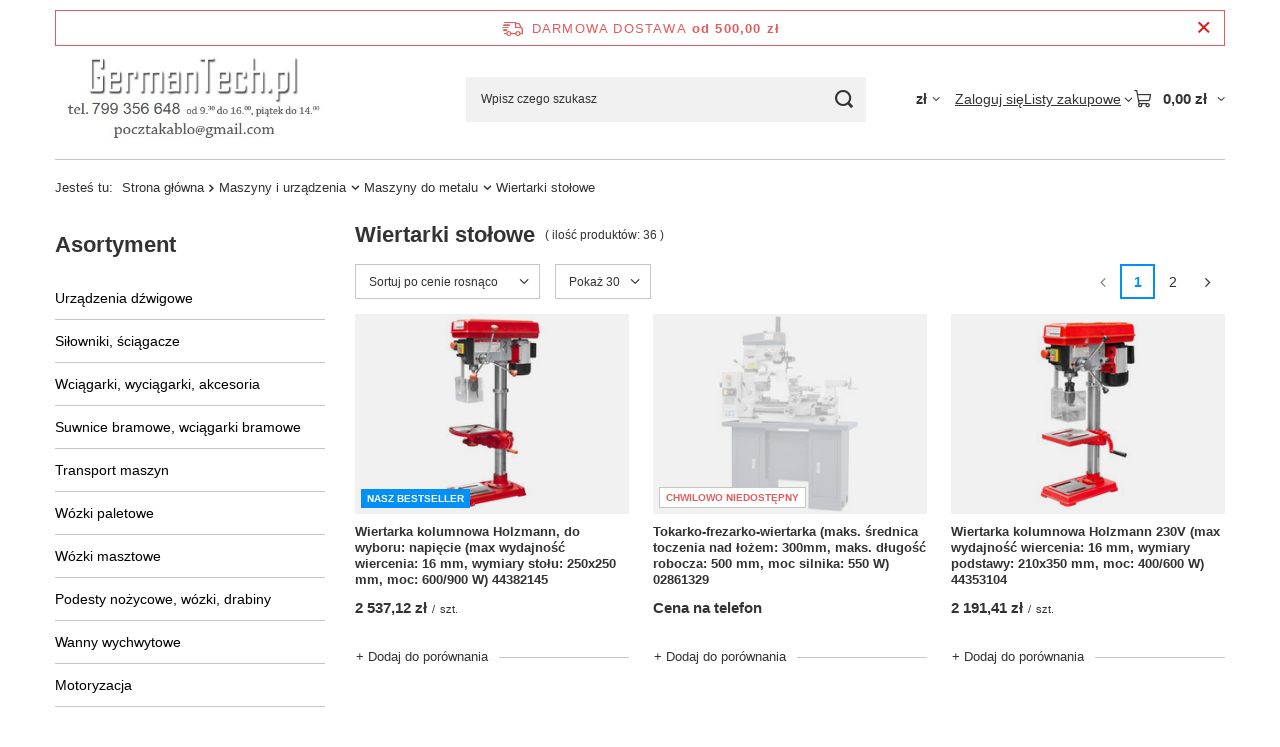

--- FILE ---
content_type: text/html; charset=utf-8
request_url: https://germantech.pl/pol_m_Maszyny-i-urzadzenia_Maszyny-do-metalu_Wiertarki-stolowe-2967.html
body_size: 22388
content:
<!DOCTYPE html>
<html lang="pl" class="--freeShipping --vat --gross " ><head><link rel="preload" as="image" fetchpriority="high" media="(max-width: 420px)" href="/hpeciai/23f74881eec9d536c076bd9fa535c79e/pol_is_Wiertarka-kolumnowa-Holzmann-do-wyboru-napiecie-max-wydajnosc-wiercenia-16-mm-wymiary-stolu-250x250-mm-moc-600-900-W-44382145-82145jpg"><link rel="preload" as="image" fetchpriority="high" media="(min-width: 420.1px)" href="/hpeciai/23f74881eec9d536c076bd9fa535c79e/pol_il_Wiertarka-kolumnowa-Holzmann-do-wyboru-napiecie-max-wydajnosc-wiercenia-16-mm-wymiary-stolu-250x250-mm-moc-600-900-W-44382145-82145jpg"><link rel="preload" as="image" fetchpriority="high" media="(max-width: 420px)" href="/hpeciai/dc32893efb1118777c83a5c1b8995c6a/pol_is_Tokarko-frezarko-wiertarka-maks-srednica-toczenia-nad-lozem-300mm-maks-dlugosc-robocza-500-mm-moc-silnika-550-W-02861329-61329jpg"><link rel="preload" as="image" fetchpriority="high" media="(min-width: 420.1px)" href="/hpeciai/dc32893efb1118777c83a5c1b8995c6a/pol_il_Tokarko-frezarko-wiertarka-maks-srednica-toczenia-nad-lozem-300mm-maks-dlugosc-robocza-500-mm-moc-silnika-550-W-02861329-61329jpg"><meta name="viewport" content="initial-scale = 1.0, maximum-scale = 5.0, width=device-width, viewport-fit=cover"><meta http-equiv="Content-Type" content="text/html; charset=utf-8"><meta http-equiv="X-UA-Compatible" content="IE=edge"><title>Wiertarki stołowe</title><meta name="description" content="Wiertarki stołowe | Maszyny i urządzenia | Maszyny do metalu"><link rel="icon" href="/gfx/pol/favicon.ico"><meta name="theme-color" content="#0090f6"><meta name="msapplication-navbutton-color" content="#0090f6"><meta name="apple-mobile-web-app-status-bar-style" content="#0090f6"><link rel="stylesheet" type="text/css" href="/gfx/pol/search_style.css.gzip?r=1765442354"><script>var app_shop={urls:{prefix:'data="/gfx/'.replace('data="', '')+'pol/',graphql:'/graphql/v1/'},vars:{meta:{viewportContent:'initial-scale = 1.0, maximum-scale = 5.0, width=device-width, viewport-fit=cover'},priceType:'gross',priceTypeVat:true,productDeliveryTimeAndAvailabilityWithBasket:false,geoipCountryCode:'US',fairShopLogo: { enabled: false, image: '/gfx/standards/safe_light.svg'},currency:{id:'PLN',symbol:'zł',country:'pl',format:'###,##0.00',beforeValue:false,space:true,decimalSeparator:',',groupingSeparator:' '},language:{id:'pol',symbol:'pl',name:'Polski'},omnibus:{enabled:true,rebateCodeActivate:false,hidePercentageDiscounts:false,},},txt:{priceTypeText:' brutto',},fn:{},fnrun:{},files:[],graphql:{}};const getCookieByName=(name)=>{const value=`; ${document.cookie}`;const parts = value.split(`; ${name}=`);if(parts.length === 2) return parts.pop().split(';').shift();return false;};if(getCookieByName('freeeshipping_clicked')){document.documentElement.classList.remove('--freeShipping');}if(getCookieByName('rabateCode_clicked')){document.documentElement.classList.remove('--rabateCode');}function hideClosedBars(){const closedBarsArray=JSON.parse(localStorage.getItem('closedBars'))||[];if(closedBarsArray.length){const styleElement=document.createElement('style');styleElement.textContent=`${closedBarsArray.map((el)=>`#${el}`).join(',')}{display:none !important;}`;document.head.appendChild(styleElement);}}hideClosedBars();</script><meta name="robots" content="index,follow"><meta name="rating" content="general"><meta name="Author" content="GermanTech.pl  na bazie IdoSell (www.idosell.com/shop).">
<!-- Begin LoginOptions html -->

<style>
#client_new_social .service_item[data-name="service_Apple"]:before, 
#cookie_login_social_more .service_item[data-name="service_Apple"]:before,
.oscop_contact .oscop_login__service[data-service="Apple"]:before {
    display: block;
    height: 2.6rem;
    content: url('/gfx/standards/apple.svg?r=1743165583');
}
.oscop_contact .oscop_login__service[data-service="Apple"]:before {
    height: auto;
    transform: scale(0.8);
}
#client_new_social .service_item[data-name="service_Apple"]:has(img.service_icon):before,
#cookie_login_social_more .service_item[data-name="service_Apple"]:has(img.service_icon):before,
.oscop_contact .oscop_login__service[data-service="Apple"]:has(img.service_icon):before {
    display: none;
}
</style>

<!-- End LoginOptions html -->

<!-- Open Graph -->
<meta property="og:type" content="website"><meta property="og:url" content="https://germantech.pl/pol_m_Maszyny-i-urzadzenia_Maszyny-do-metalu_Wiertarki-stolowe-2967.html
"><meta property="og:title" content="Wiertarki stołowe"><meta property="og:description" content="Wiertarki stołowe | Maszyny i urządzenia | Maszyny do metalu"><meta property="og:site_name" content="GermanTech.pl "><meta property="og:locale" content="pl_PL"><meta property="og:image" content="https://germantech.pl/hpeciai/37b47c429c44ad0228e155dff9640c09/pol_pl_Wiertarka-kolumnowa-Holzmann-do-wyboru-napiecie-max-wydajnosc-wiercenia-16-mm-wymiary-stolu-250x250-mm-moc-600-900-W-44382145-82145_1.jpg"><meta property="og:image:width" content="243"><meta property="og:image:height" content="450"><link rel="manifest" href="https://germantech.pl/data/include/pwa/6/manifest.json?t=3"><meta name="apple-mobile-web-app-capable" content="yes"><meta name="apple-mobile-web-app-status-bar-style" content="black"><meta name="apple-mobile-web-app-title" content="germantech.pl"><link rel="apple-touch-icon" href="/data/include/pwa/6/icon-128.png"><link rel="apple-touch-startup-image" href="/data/include/pwa/6/logo-512.png" /><meta name="msapplication-TileImage" content="/data/include/pwa/6/icon-144.png"><meta name="msapplication-TileColor" content="#2F3BA2"><meta name="msapplication-starturl" content="/"><script type="application/javascript">var _adblock = true;</script><script async src="/data/include/advertising.js"></script><script type="application/javascript">var statusPWA = {
                online: {
                    txt: "Połączono z internetem",
                    bg: "#5fa341"
                },
                offline: {
                    txt: "Brak połączenia z internetem",
                    bg: "#eb5467"
                }
            }</script><script async type="application/javascript" src="/ajax/js/pwa_online_bar.js?v=1&r=6"></script>
<!-- End Open Graph -->
<link rel="next" href="https://germantech.pl/pol_m_Maszyny-i-urzadzenia_Maszyny-do-metalu_Wiertarki-stolowe-2967.html?counter=1"/>
<link rel="canonical" href="https://germantech.pl/pol_m_Maszyny-i-urzadzenia_Maszyny-do-metalu_Wiertarki-stolowe-2967.html" />

<link rel="stylesheet" type="text/css" href="/data/designs/60dd8e70ab4174.09101420_373/gfx/pol/custom.css.gzip?r=1765513108">
<!-- Begin additional html or js -->


<!--19|6|13-->
<style type="text/css">
#projector_delivery_cont div.product_section_sub span{display:none !important}
</style>
<!--17|6|11-->
<meta name="google-site-verification" content="tOPMG9Wx8NZI2GWMHK7l6hIqKfp-0gibjc2O-1X58Uw" />
<!--32|6|24-->
<style>
#projector_shipping_info, #projector_amount, div.product_delivery_wrapper{
display: none !important;
}
</style>
<!--38|6|29| modified: 2021-08-25 10:31:08-->
<script async type="text/javascript" src="https://chat-widget.thulium.com/app/chat-loader.js?hash=kewlar-1c2b2092-3fb0-45b6-a8ee-c525cad5d5c7"></script>
<!--39|6|30| modified: 2025-03-19 12:58:21-->
<script async type="text/javascript" src="https://cdn.thulium.com/apps/chat-widget/chat-loader.js?hash=kewlar-1c2b2092-3fb0-45b6-a8ee-c525cad5d5c7"></script>
<!--49|6|37| modified: 2023-12-14 11:12:55-->
<style>
li#order_status2, li#order_rma, li#order_returns, li#order_exchange {
    display: none !important;
}
/* usunięcie informacji o stanach magazynowych na karcie towaru  */
.projector_buy__number_amounts{
display: none!important;
}
</style>


<!-- End additional html or js -->
</head><body><div id="container" class="search_page container max-width-1200"><header class=""><script class="ajaxLoad">app_shop.vars.vat_registered="true";app_shop.vars.currency_format="###,##0.00";app_shop.vars.currency_before_value=false;app_shop.vars.currency_space=true;app_shop.vars.symbol="zł";app_shop.vars.id="PLN";app_shop.vars.baseurl="http://germantech.pl/";app_shop.vars.sslurl="https://germantech.pl/";app_shop.vars.curr_url="%2Fpol_m_Maszyny-i-urzadzenia_Maszyny-do-metalu_Wiertarki-stolowe-2967.html";var currency_decimal_separator=',';var currency_grouping_separator=' ';app_shop.vars.blacklist_extension=["exe","com","swf","js","php"];app_shop.vars.blacklist_mime=["application/javascript","application/octet-stream","message/http","text/javascript","application/x-deb","application/x-javascript","application/x-shockwave-flash","application/x-msdownload"];app_shop.urls.contact="/contact-pol.html";</script><div id="viewType" style="display:none"></div><div id="menu_skip" class="menu_skip"><a href="#layout" class="btn --outline --medium menu_skip__link --layout">Przejdź do zawartości strony</a><a href="#menu_categories" class="btn --outline --medium menu_skip__link --menu">Przejdź do kategorii</a></div><div id="freeShipping" class="freeShipping"><span class="freeShipping__info">Darmowa dostawa</span><strong class="freeShipping__val">
				od 
				500,00 zł</strong><a href="" class="freeShipping__close" aria-label="Zamknij pasek informacyjny"></a></div><div id="logo" class="d-flex align-items-center" data-bg="/data/gfx/mask/pol/top_6_big.jpg"><a href="http://www.germantech.pl" target="_self" aria-label="Logo sklepu"><img src="/data/gfx/mask/pol/logo_6_big.jpg" alt="" width="442" height="150"></a></div><form action="https://germantech.pl/search.php" method="get" id="menu_search" class="menu_search"><a href="#showSearchForm" class="menu_search__mobile" aria-label="Szukaj"></a><div class="menu_search__block"><div class="menu_search__item --input"><input class="menu_search__input" type="text" name="text" autocomplete="off" placeholder="Wpisz czego szukasz" aria-label="Wpisz czego szukasz"><button class="menu_search__submit" type="submit" aria-label="Szukaj"></button></div><div class="menu_search__item --results search_result"></div></div></form><div id="menu_top" class="menu_top"><div id="menu_settings" class="align-items-center justify-content-center justify-content-lg-end"><div class="open_trigger hover__wrapper --hover_touch" tabindex="0" aria-label="Kliknij, aby zmienić walutę"><span class="d-none d-md-inline-block flag_txt">zł</span><i class="icon-angle-down d-none d-md-inline-block"></i><form class="hover__element --right" action="https://germantech.pl/settings.php" method="post"><ul><li><div class="form-group"><span for="menu_settings_curr">Waluta</span><div class="select-after"><select class="form-control" name="curr" id="menu_settings_curr" aria-label="Waluta"><option value="EUR">€ (1 zł = 0.2365€)
																</option><option value="PLN" selected>zł</option></select></div></div></li><li class="buttons"><button class="btn --solid --large" type="submit">
									Zastosuj zmiany
								</button></li></ul></form></div></div><div class="account_links"><a class="account_links__item" href="https://germantech.pl/login.php"><span class="account_links__text --logged-out">Zaloguj się</span></a></div><div class="shopping_list_top hover__wrapper" data-empty="true"><a href="https://germantech.pl/pl/shoppinglist/" class="wishlist_link slt_link --empty" aria-label="Listy zakupowe"><span class="slt_link__text">Listy zakupowe</span></a><div class="slt_lists hover__element"><ul class="slt_lists__nav"><li class="slt_lists__nav_item" data-list_skeleton="true" data-list_id="true" data-shared="true"><a href="#" class="slt_lists__nav_link" data-list_href="true"><span class="slt_lists__nav_name" data-list_name="true"></span><span class="slt_lists__count" data-list_count="true">0</span></a></li><li class="slt_lists__nav_item --empty"><a class="slt_lists__nav_link --empty" href="https://germantech.pl/pl/shoppinglist/"><span class="slt_lists__nav_name" data-list_name="true">Lista zakupowa</span><span class="slt_lists__count" data-list_count="true">0</span></a></li></ul></div></div><div id="menu_basket" class="top_basket hover__wrapper --skeleton --mobile_hide"><a class="top_basket__sub" title="Przejdź do koszyka" href="/basketedit.php" aria-label="Wartość koszyka: 0,00 zł"><span class="badge badge-info"></span><strong class="top_basket__price">0,00 zł</strong></a><div class="top_basket__express_checkout_container"><express-checkout type="basket"></express-checkout></div><script>
        app_shop.vars.cache_html = true;
      </script><div class="top_basket__details hover__element --skeleton"><div class="top_basket__skeleton --name"></div><div class="top_basket__skeleton --product"></div><div class="top_basket__skeleton --product"></div><div class="top_basket__skeleton --product --last"></div><div class="top_basket__skeleton --sep"></div><div class="top_basket__skeleton --summary"></div></div></div><template id="top_basket_product"><div class="top_basket__product"><a class="top_basket__img" title=""><picture><source type="image/webp" srcset=""></source><img src="" alt=""></picture></a><a class="top_basket__link" title=""></a><div class="top_basket__prices"><span class="top_basket__price"></span><span class="top_basket__unit"></span><span class="top_basket__vat"></span></div></div></template><template id="top_basket_summary"><div class="top_basket__summary_shipping_free"><span class="top_basket__summary_label --freeshipping_limit">Do darmowej dostawy brakuje <span class="top_basket__summary_value"></span></span><span class="progress_bar"><span class="progress_bar__value"></span></span></div><div class="top_basket__summary_item --worth"><span class="top_basket__summary_label">Wartość zamówienia:</span><b class="top_basket__summary_value"></b></div><div class="top_basket__summary_item --shipping"><span class="top_basket__summary_label">Koszt przesyłki:</span><b class="top_basket__summary_value"></b></div><div class="top_basket__buttons"><a class="btn --solid --large" data-ec-class="btn --outline --large" title="Przejdź do koszyka" href="/basketedit.php">
        Przejdź do koszyka
      </a><div id="top_basket__express_checkout_placeholder"></div></div></template><template id="top_basket_details"><div class="top_basket__details hover__element"><div class="top_basket__details_sub"><div class="headline"><span class="headline__name">Twój koszyk (<span class="top_basket__count"></span>)</span></div><div class="top_basket__products"></div><div class="top_basket__summary"></div></div></div></template></div><nav id="menu_categories3" class="wide"><button type="button" class="navbar-toggler" aria-label="Menu"><i class="icon-reorder"></i></button><div class="navbar-collapse" id="menu_navbar3"><ul class="navbar-nav mx-md-n2"></ul></div></nav><div id="breadcrumbs" class="breadcrumbs"><div class="back_button"><button id="back_button"><i class="icon-angle-left"></i> Wstecz</button></div><nav class="list_wrapper" aria-label="Nawigacja okruszkowa"><ol><li><span>Jesteś tu:  </span></li><li class="bc-main"><span><a href="/">Strona główna</a></span></li><li class="bc-item-1 --more"><a href="/pol_m_Maszyny-i-urzadzenia-987.html">Maszyny i urządzenia</a><ul class="breadcrumbs__sub"><li class="breadcrumbs__item"><a class="breadcrumbs__link --link" href="/pol_m_Maszyny-i-urzadzenia_Pompy-hydrauliczne-tloczkowe-1722.html">Pompy hydrauliczne tłoczkowe</a></li><li class="breadcrumbs__item"><a class="breadcrumbs__link --link" href="/pol_m_Maszyny-i-urzadzenia_Pompy-hydrauliczne-lopatkowe-1719.html">Pompy hydrauliczne łopatkowe</a></li><li class="breadcrumbs__item"><a class="breadcrumbs__link --link" href="/pol_m_Maszyny-i-urzadzenia_Pompy-hydrauliczne-zebate-1718.html">Pompy hydrauliczne zębate</a></li><li class="breadcrumbs__item"><a class="breadcrumbs__link --link" href="/pol_m_Maszyny-i-urzadzenia_Silniki-hydrauliczne-orbitalne-i-orbitrole-1717.html">Silniki hydrauliczne orbitalne i orbitrole</a></li><li class="breadcrumbs__item"><a class="breadcrumbs__link --link" href="/pol_m_Maszyny-i-urzadzenia_Silniki-hydrauliczne-tloczkowe-1716.html">Silniki hydrauliczne tłoczkowe</a></li><li class="breadcrumbs__item"><a class="breadcrumbs__link --link" href="/pol_m_Maszyny-i-urzadzenia_Maszyny-do-drewna-1445.html">Maszyny do drewna</a></li><li class="breadcrumbs__item"><a class="breadcrumbs__link --link" href="/pol_m_Maszyny-i-urzadzenia_Kowadla-i-paleniska-1721.html">Kowadła i paleniska</a></li><li class="breadcrumbs__item"><a class="breadcrumbs__link --link" href="/pol_m_Maszyny-i-urzadzenia_Spawarki-polautomaty-spawalnicze-1720.html">Spawarki, półautomaty spawalnicze</a></li><li class="breadcrumbs__item"><a class="breadcrumbs__link --link" href="/pol_m_Maszyny-i-urzadzenia_Maszyny-do-metalu-2955.html">Maszyny do metalu</a></li><li class="breadcrumbs__item"><a class="breadcrumbs__link --link" href="/pol_m_Maszyny-i-urzadzenia_Akumulatory-hydrauliczne-hydroakumulatory-1709.html">Akumulatory hydrauliczne (hydroakumulatory)</a></li><li class="breadcrumbs__item"><a class="breadcrumbs__link --link" href="/pol_m_Maszyny-i-urzadzenia_Urzadzenia-rozne-1057.html">Urządzenia różne</a></li></ul></li><li class="bc-item-2 --more"><a href="/pol_m_Maszyny-i-urzadzenia_Maszyny-do-metalu-2955.html">Maszyny do metalu</a><ul class="breadcrumbs__sub"><li class="breadcrumbs__item"><a class="breadcrumbs__link --link" href="/pol_m_Maszyny-i-urzadzenia_Maszyny-do-metalu_Przecinarki-2958.html">Przecinarki</a></li><li class="breadcrumbs__item"><a class="breadcrumbs__link --link" href="/pol_m_Maszyny-i-urzadzenia_Maszyny-do-metalu_Nozyce-przycinarki-2979.html">Nożyce, przycinarki</a></li><li class="breadcrumbs__item"><a class="breadcrumbs__link --link" href="/pol_m_Maszyny-i-urzadzenia_Maszyny-do-metalu_Gietarki-prosciarki-walcarki-zaginarki-2976.html">Giętarki, prościarki, walcarki, zaginarki</a></li><li class="breadcrumbs__item"><a class="breadcrumbs__link --link" href="/pol_m_Maszyny-i-urzadzenia_Maszyny-do-metalu_Pily-2973.html">Piły</a></li><li class="breadcrumbs__item"><a class="breadcrumbs__link --link" href="/pol_m_Maszyny-i-urzadzenia_Maszyny-do-metalu_Szlifierki-ostrzalki-2961.html">Szlifierki, ostrzałki</a></li><li class="breadcrumbs__item"><a class="breadcrumbs__link --link" href="/pol_m_Maszyny-i-urzadzenia_Maszyny-do-metalu_Odciagi-2964.html">Odciągi</a></li><li class="breadcrumbs__item"><a class="breadcrumbs__link --link" href="/pol_m_Maszyny-i-urzadzenia_Maszyny-do-metalu_Wiertarki-stolowe-2967.html">Wiertarki stołowe</a></li><li class="breadcrumbs__item"><a class="breadcrumbs__link --link" href="/pol_m_Maszyny-i-urzadzenia_Maszyny-do-metalu_Pozostale-2970.html">Pozostałe</a></li></ul></li><li class="bc-item-3 bc-active" aria-current="page"><span>Wiertarki stołowe</span></li></ol></nav></div></header><div id="layout" class="row clearfix"><aside class="col-md-3 col-xl-2" aria-label="Kategorie, filtry i strefy produktowe"><section class="shopping_list_menu"><div class="shopping_list_menu__block --lists slm_lists" data-empty="true"><a href="#showShoppingLists" class="slm_lists__label">Listy zakupowe</a><ul class="slm_lists__nav"><li class="slm_lists__nav_item" data-list_skeleton="true" data-list_id="true" data-shared="true"><a href="#" class="slm_lists__nav_link" data-list_href="true"><span class="slm_lists__nav_name" data-list_name="true"></span><span class="slm_lists__count" data-list_count="true">0</span></a></li><li class="slm_lists__nav_header"><a href="#hidehoppingLists" class="slm_lists__label"><span class="sr-only">Wróć</span>Listy zakupowe</a></li><li class="slm_lists__nav_item --empty"><a class="slm_lists__nav_link --empty" href="https://germantech.pl/pl/shoppinglist/"><span class="slm_lists__nav_name" data-list_name="true">Lista zakupowa</span><span class="sr-only">ilość produktów: </span><span class="slm_lists__count" data-list_count="true">0</span></a></li></ul><a href="#manage" class="slm_lists__manage d-none align-items-center d-md-flex">Zarządzaj listami</a></div><div class="shopping_list_menu__block --bought slm_bought"><a class="slm_bought__link d-flex" href="https://germantech.pl/products-bought.php">
				Lista dotychczas zamówionych produktów
			</a></div><div class="shopping_list_menu__block --info slm_info"><strong class="slm_info__label d-block mb-3">Jak działa lista zakupowa?</strong><ul class="slm_info__list"><li class="slm_info__list_item d-flex mb-3">
					Po zalogowaniu możesz umieścić i przechowywać na liście zakupowej dowolną liczbę produktów nieskończenie długo.
				</li><li class="slm_info__list_item d-flex mb-3">
					Dodanie produktu do listy zakupowej nie oznacza automatycznie jego rezerwacji.
				</li><li class="slm_info__list_item d-flex mb-3">
					Dla niezalogowanych klientów lista zakupowa przechowywana jest do momentu wygaśnięcia sesji (około 24h).
				</li></ul></div></section><div id="mobileCategories" class="mobileCategories"><div class="mobileCategories__item --menu"><button type="button" class="mobileCategories__link --active" data-ids="#menu_search,.shopping_list_menu,#menu_search,#menu_navbar,#menu_navbar3, #menu_blog">
                            Menu
                        </button></div><div class="mobileCategories__item --account"><button type="button" class="mobileCategories__link" data-ids="#menu_contact,#login_menu_block">
                            Konto
                        </button></div><div class="mobileCategories__item --settings"><button type="button" class="mobileCategories__link" data-ids="#menu_settings">
                                Ustawienia
                            </button></div></div><div class="setMobileGrid" data-item="#menu_navbar"></div><div class="setMobileGrid" data-item="#menu_navbar3" data-ismenu1="true"></div><div class="setMobileGrid" data-item="#menu_blog"></div><div class="login_menu_block d-lg-none" id="login_menu_block"><a class="sign_in_link" href="/login.php" title=""><i class="icon-user"></i><span>Zaloguj się</span></a><a class="registration_link" href="https://germantech.pl/client-new.php?register"><i class="icon-lock"></i><span>Zarejestruj się</span></a><a class="order_status_link" href="/order-open.php" title=""><i class="icon-globe"></i><span>Sprawdź status zamówienia</span></a></div><div class="setMobileGrid" data-item="#menu_contact"></div><div class="setMobileGrid" data-item="#menu_settings"></div><nav id="menu_categories" class="col-md-12 px-0" aria-label="Kategorie główne"><h2 class="big_label"><a href="/categories.php" title="Kliknij, by zobaczyć wszystkie kategorie">Asortyment</a></h2><button type="button" class="navbar-toggler" aria-label="Menu"><i class="icon-reorder"></i></button><div class="navbar-collapse" id="menu_navbar"><ul class="navbar-nav"><li class="nav-item"><a  href="/pol_m_Urzadzenia-dzwigowe-1433.html" target="_self" title="Urządzenia dźwigowe" class="nav-link" >Urządzenia dźwigowe</a><ul class="navbar-subnav"><li class="nav-header"><a href="#backLink" class="nav-header__backLink"><i class="icon-angle-left"></i></a><a  href="/pol_m_Urzadzenia-dzwigowe-1433.html" target="_self" title="Urządzenia dźwigowe" class="nav-link" >Urządzenia dźwigowe</a></li><li class="nav-item"><a  href="/pol_m_Urzadzenia-dzwigowe_Widly-zaladowcze-i-rotatory-hydrauliczne-1434.html" target="_self" title="Widły załadowcze i rotatory hydrauliczne" class="nav-link" >Widły załadowcze i rotatory hydrauliczne</a></li><li class="nav-item"><a  href="/pol_m_Urzadzenia-dzwigowe_Silowniki-hydrauliczne-2525.html" target="_self" title="Siłowniki hydrauliczne" class="nav-link" >Siłowniki hydrauliczne</a></li><li class="nav-item"><a  href="/pol_m_Urzadzenia-dzwigowe_Pompy-hydrauliczne-3190.html" target="_self" title="Pompy hydrauliczne" class="nav-link" >Pompy hydrauliczne</a></li><li class="nav-item"><a  href="/pol_m_Urzadzenia-dzwigowe_Zurawie-warsztatowe-2982.html" target="_self" title="Żurawie warsztatowe" class="nav-link" >Żurawie warsztatowe</a></li><li class="nav-item"><a  href="/pol_m_Urzadzenia-dzwigowe_Zurawie-slupowe-2986.html" target="_self" title="Żurawie słupowe" class="nav-link" >Żurawie słupowe</a></li><li class="nav-item"><a  href="/pol_m_Urzadzenia-dzwigowe_Zurawie-z-przeciwwaga-3230.html" target="_self" title="Żurawie z przeciwwagą" class="nav-link" >Żurawie z przeciwwagą</a></li><li class="nav-item"><a  href="/pol_m_Urzadzenia-dzwigowe_Osprzet-do-widlakow-1442.html" target="_self" title="Osprzęt do widlaków" class="nav-link" >Osprzęt do widlaków</a></li><li class="nav-item"><a  href="/pol_m_Urzadzenia-dzwigowe_Podnosniki-korbowe-1444.html" target="_self" title="Podnośniki korbowe" class="nav-link" >Podnośniki korbowe</a></li><li class="nav-item"><a  href="/pol_m_Urzadzenia-dzwigowe_Wagi-hakowe-1729.html" target="_self" title="Wagi hakowe" class="nav-link" >Wagi hakowe</a></li><li class="nav-item"><a  href="/pol_m_Urzadzenia-dzwigowe_Prasy-hydrauliczne-i-reczne-1436.html" target="_self" title="Prasy hydrauliczne i ręczne" class="nav-link" >Prasy hydrauliczne i ręczne</a></li><li class="nav-item"><a  href="/pol_m_Urzadzenia-dzwigowe_Uchwyty-trawersy-1724.html" target="_self" title="Uchwyty, trawersy" class="nav-link" >Uchwyty, trawersy</a></li><li class="nav-item"><a  href="/pol_m_Urzadzenia-dzwigowe_Chwytaki-magnetyczne-1725.html" target="_self" title="Chwytaki magnetyczne" class="nav-link" >Chwytaki magnetyczne</a></li><li class="nav-item"><a  href="/pol_m_Urzadzenia-dzwigowe_Kosze-robocze-platformy-1466.html" target="_self" title="Kosze robocze, platformy" class="nav-link" >Kosze robocze, platformy</a></li><li class="nav-item"><a  href="/pol_m_Urzadzenia-dzwigowe_Podnosniki-kanalowe-do-auto-warsztatu-2412.html" target="_self" title="Podnośniki kanałowe do auto-warsztatu" class="nav-link" >Podnośniki kanałowe do auto-warsztatu</a></li><li class="nav-item"><a  href="/pol_m_Urzadzenia-dzwigowe_Podnosniki-hydrauliczne-i-pneumatyczne-do-auto-warsztatu-2422.html" target="_self" title="Podnośniki hydrauliczne i pneumatyczne do auto-warsztatu" class="nav-link" >Podnośniki hydrauliczne i pneumatyczne do auto-warsztatu</a></li><li class="nav-item"><a  href="/pol_m_Urzadzenia-dzwigowe_Pozostale-do-auto-warsztatu-2427.html" target="_self" title="Pozostałe do auto-warsztatu" class="nav-link" >Pozostałe do auto-warsztatu</a></li></ul></li><li class="nav-item"><a  href="/pol_m_Silowniki-sciagacze-3164.html" target="_self" title="Siłowniki, ściągacze" class="nav-link" >Siłowniki, ściągacze</a><ul class="navbar-subnav"><li class="nav-header"><a href="#backLink" class="nav-header__backLink"><i class="icon-angle-left"></i></a><a  href="/pol_m_Silowniki-sciagacze-3164.html" target="_self" title="Siłowniki, ściągacze" class="nav-link" >Siłowniki, ściągacze</a></li><li class="nav-item"><a  href="/pol_m_Silowniki-sciagacze_Silowniki-hydrauliczne-3167.html" target="_self" title="Siłowniki hydrauliczne" class="nav-link" >Siłowniki hydrauliczne</a></li><li class="nav-item"><a  href="/pol_m_Silowniki-sciagacze_Podnosniki-hydrauliczne-3175.html" target="_self" title="Podnośniki hydrauliczne" class="nav-link" >Podnośniki hydrauliczne</a></li><li class="nav-item"><a  href="/pol_m_Silowniki-sciagacze_Sciagacze-hydrauliczne-3179.html" target="_self" title="Ściągacze hydrauliczne" class="nav-link" >Ściągacze hydrauliczne</a></li><li class="nav-item"><a  href="/pol_m_Silowniki-sciagacze_Zestawy-3184.html" target="_self" title="Zestawy" class="nav-link" >Zestawy</a></li></ul></li><li class="nav-item"><a  href="/pol_m_Wciagarki-wyciagarki-akcesoria-2855.html" target="_self" title="Wciągarki, wyciągarki, akcesoria" class="nav-link" >Wciągarki, wyciągarki, akcesoria</a><ul class="navbar-subnav"><li class="nav-header"><a href="#backLink" class="nav-header__backLink"><i class="icon-angle-left"></i></a><a  href="/pol_m_Wciagarki-wyciagarki-akcesoria-2855.html" target="_self" title="Wciągarki, wyciągarki, akcesoria" class="nav-link" >Wciągarki, wyciągarki, akcesoria</a></li><li class="nav-item"><a  href="/pol_m_Wciagarki-wyciagarki-akcesoria_Wyprodukowane-dla-Tretos-2932.html" target="_self" title="Wyprodukowane dla Tretos" class="nav-link" >Wyprodukowane dla Tretos</a></li><li class="nav-item"><a  href="/pol_m_Wciagarki-wyciagarki-akcesoria_Wciagarki-budowlane-2858.html" target="_self" title="Wciągarki budowlane" class="nav-link" >Wciągarki budowlane</a></li><li class="nav-item"><a  href="/pol_m_Wciagarki-wyciagarki-akcesoria_Stojaki-i-podpory-2861.html" target="_self" title="Stojaki i podpory" class="nav-link" >Stojaki i podpory</a></li><li class="nav-item"><a  href="/pol_m_Wciagarki-wyciagarki-akcesoria_Przejezdne-elektryczne-z-lina-2864.html" target="_self" title="Przejezdne elektryczne z liną" class="nav-link" >Przejezdne elektryczne z liną</a></li><li class="nav-item"><a  href="/pol_m_Wciagarki-wyciagarki-akcesoria_Przejezdne-elektryczne-lancuchowe-2867.html" target="_self" title="Przejezdne elektryczne łańcuchowe" class="nav-link" >Przejezdne elektryczne łańcuchowe</a></li><li class="nav-item"><a  href="/pol_m_Wciagarki-wyciagarki-akcesoria_Lancuchowe-elektryczne-na-hak-2870.html" target="_self" title="Łańcuchowe elektryczne na hak" class="nav-link" >Łańcuchowe elektryczne na hak</a></li><li class="nav-item"><a  href="/pol_m_Wciagarki-wyciagarki-akcesoria_Trojnogi-2947.html" target="_self" title="Trójnogi" class="nav-link" >Trójnogi</a></li><li class="nav-item"><a  href="/pol_m_Wciagarki-wyciagarki-akcesoria_Elektryczne-stacjonarne-2882.html" target="_self" title="Elektryczne stacjonarne" class="nav-link" >Elektryczne stacjonarne</a></li><li class="nav-item"><a  href="/pol_m_Wciagarki-wyciagarki-akcesoria_Warsztatowe-elektryczne-z-lina-2885.html" target="_self" title="Warsztatowe elektryczne z liną" class="nav-link" >Warsztatowe elektryczne z liną</a></li><li class="nav-item"><a  href="/pol_m_Wciagarki-wyciagarki-akcesoria_ATV-Quad-2888.html" target="_self" title="ATV - Quad" class="nav-link" >ATV - Quad</a></li><li class="nav-item"><a  href="/pol_m_Wciagarki-wyciagarki-akcesoria_Samochodowe-lina-syntetyk-2891.html" target="_self" title="Samochodowe lina syntetyk" class="nav-link" >Samochodowe lina syntetyk</a></li><li class="nav-item"><a  href="/pol_m_Wciagarki-wyciagarki-akcesoria_Samochodowe-lina-stal-2894.html" target="_self" title="Samochodowe lina stal" class="nav-link" >Samochodowe lina stal</a></li><li class="nav-item"><a  href="/pol_m_Wciagarki-wyciagarki-akcesoria_Hydrauliczne-samochodowe-2897.html" target="_self" title="Hydrauliczne samochodowe" class="nav-link" >Hydrauliczne samochodowe</a></li><li class="nav-item"><a  href="/pol_m_Wciagarki-wyciagarki-akcesoria_Wyciagarki-linowe-z-korba-2900.html" target="_self" title="Wyciągarki linowe z korbą" class="nav-link" >Wyciągarki linowe z korbą</a></li><li class="nav-item"><a  href="/pol_m_Wciagarki-wyciagarki-akcesoria_Przeciagarki-linowe-z-dzwignia-2903.html" target="_self" title="Przeciągarki linowe z dzwignią" class="nav-link" >Przeciągarki linowe z dzwignią</a></li><li class="nav-item"><a  href="/pol_m_Wciagarki-wyciagarki-akcesoria_Zblocza-linowe-2906.html" target="_self" title="Zblocza linowe" class="nav-link" >Zblocza linowe</a></li><li class="nav-item"><a  href="/pol_m_Wciagarki-wyciagarki-akcesoria_Lancuchowe-z-dzwignia-2909.html" target="_self" title="Łańcuchowe z dźwignią" class="nav-link" >Łańcuchowe z dźwignią</a></li><li class="nav-item"><a  href="/pol_m_Wciagarki-wyciagarki-akcesoria_Lancuchowe-reczne-2912.html" target="_self" title="Łańcuchowe ręczne" class="nav-link" >Łańcuchowe ręczne</a></li><li class="nav-item"><a  href="/pol_m_Wciagarki-wyciagarki-akcesoria_Lancuchowe-przejezdne-2923.html" target="_self" title="Łańcuchowe przejezdne" class="nav-link" >Łańcuchowe przejezdne</a></li><li class="nav-item"><a  href="/pol_m_Wciagarki-wyciagarki-akcesoria_Wyciagarki-nierdzewne-2927.html" target="_self" title="Wyciągarki nierdzewne" class="nav-link" >Wyciągarki nierdzewne</a></li><li class="nav-item"><a  href="/pol_m_Wciagarki-wyciagarki-akcesoria_Pojemniki-zawieszane-2915.html" target="_self" title="Pojemniki zawieszane" class="nav-link" >Pojemniki zawieszane</a></li><li class="nav-item"><a  href="/pol_m_Wciagarki-wyciagarki-akcesoria_Windy-dekarskie-2918.html" target="_self" title="Windy dekarskie" class="nav-link" >Windy dekarskie</a></li><li class="nav-item"><a  href="/pol_m_Wciagarki-wyciagarki-akcesoria_Wozki-elektryczne-2843.html" target="_self" title="Wózki elektryczne" class="nav-link" >Wózki elektryczne</a></li><li class="nav-item"><a  href="/pol_m_Wciagarki-wyciagarki-akcesoria_Wozki-pod-hak-2846.html" target="_self" title="Wózki pod hak" class="nav-link" >Wózki pod hak</a></li><li class="nav-item"><a  href="/pol_m_Wciagarki-wyciagarki-akcesoria_Uchwyty-klamrowe-2849.html" target="_self" title="Uchwyty klamrowe" class="nav-link" >Uchwyty klamrowe</a></li><li class="nav-item"><a  href="/pol_m_Wciagarki-wyciagarki-akcesoria_Wozki-skrecane-z-wciagarka-2852.html" target="_self" title="Wózki skręcane z wciągarką" class="nav-link" >Wózki skręcane z wciągarką</a></li></ul></li><li class="nav-item"><a  href="/pol_m_Suwnice-bramowe-wciagarki-bramowe-3198.html" target="_self" title="Suwnice bramowe, wciągarki bramowe" class="nav-link" >Suwnice bramowe, wciągarki bramowe</a><ul class="navbar-subnav"><li class="nav-header"><a href="#backLink" class="nav-header__backLink"><i class="icon-angle-left"></i></a><a  href="/pol_m_Suwnice-bramowe-wciagarki-bramowe-3198.html" target="_self" title="Suwnice bramowe, wciągarki bramowe" class="nav-link" >Suwnice bramowe, wciągarki bramowe</a></li><li class="nav-item"><a  href="/pol_m_Suwnice-bramowe-wciagarki-bramowe_Suwnice-bramowe-do-1000-kg-3203.html" target="_self" title="Suwnice bramowe do 1000 kg" class="nav-link" >Suwnice bramowe do 1000 kg</a></li><li class="nav-item"><a  href="/pol_m_Suwnice-bramowe-wciagarki-bramowe_Suwnice-bramowe-od-1000-kg-do-2000-kg-3207.html" target="_self" title="Suwnice bramowe od 1000 kg do 2000 kg" class="nav-link" >Suwnice bramowe od 1000 kg do 2000 kg</a></li><li class="nav-item"><a  href="/pol_m_Suwnice-bramowe-wciagarki-bramowe_Suwnice-bramowe-powyzej-2000-kg-3213.html" target="_self" title="Suwnice bramowe powyżej 2000 kg" class="nav-link" >Suwnice bramowe powyżej 2000 kg</a></li></ul></li><li class="nav-item"><a  href="/pol_m_Transport-maszyn-1437.html" target="_self" title="Transport maszyn" class="nav-link" >Transport maszyn</a><ul class="navbar-subnav"><li class="nav-header"><a href="#backLink" class="nav-header__backLink"><i class="icon-angle-left"></i></a><a  href="/pol_m_Transport-maszyn-1437.html" target="_self" title="Transport maszyn" class="nav-link" >Transport maszyn</a></li><li class="nav-item"><a  href="/pol_m_Transport-maszyn_Podnosniki-pazurowe-1438.html" target="_self" title="Podnośniki pazurowe" class="nav-link" >Podnośniki pazurowe</a></li><li class="nav-item"><a  href="/pol_m_Transport-maszyn_Zestawy-transportowe-2513.html" target="_self" title="Zestawy transportowe" class="nav-link" >Zestawy transportowe</a></li><li class="nav-item"><a  href="/pol_m_Transport-maszyn_Rolki-przednie-z-dyszlem-2517.html" target="_self" title="Rolki przednie z dyszlem" class="nav-link" >Rolki przednie z dyszlem</a></li><li class="nav-item"><a  href="/pol_m_Transport-maszyn_Rolki-stale-tyl-2521.html" target="_self" title="Rolki stałe tył" class="nav-link" >Rolki stałe tył</a></li><li class="nav-item"><a  href="/pol_m_Transport-maszyn_Rolki-obrotowe-360-stopni-2528.html" target="_self" title="Rolki obrotowe 360 stopni" class="nav-link" >Rolki obrotowe 360 stopni</a></li></ul></li><li class="nav-item"><a  href="/pol_m_Wozki-paletowe-3154.html" target="_self" title="Wózki paletowe" class="nav-link" >Wózki paletowe</a><ul class="navbar-subnav"><li class="nav-header"><a href="#backLink" class="nav-header__backLink"><i class="icon-angle-left"></i></a><a  href="/pol_m_Wozki-paletowe-3154.html" target="_self" title="Wózki paletowe" class="nav-link" >Wózki paletowe</a></li><li class="nav-item"><a  href="/pol_m_Wozki-paletowe_Paletowe-elektryczne-1024.html" target="_self" title="Paletowe elektryczne" class="nav-link" >Paletowe elektryczne</a></li><li class="nav-item"><a  href="/pol_m_Wozki-paletowe_Paletowe-2372.html" target="_self" title="Paletowe" class="nav-link" >Paletowe</a></li><li class="nav-item"><a  href="/pol_m_Wozki-paletowe_Paletowe-nozycowe-3146.html" target="_self" title="Paletowe nożycowe" class="nav-link" >Paletowe nożycowe</a></li><li class="nav-item"><a  href="/pol_m_Wozki-paletowe_Paletowe-z-waga-1023.html" target="_self" title="Paletowe z wagą" class="nav-link" >Paletowe z wagą</a></li></ul></li><li class="nav-item"><a  href="/pol_m_Wozki-masztowe-3158.html" target="_self" title="Wózki masztowe" class="nav-link" >Wózki masztowe</a><ul class="navbar-subnav"><li class="nav-header"><a href="#backLink" class="nav-header__backLink"><i class="icon-angle-left"></i></a><a  href="/pol_m_Wozki-masztowe-3158.html" target="_self" title="Wózki masztowe" class="nav-link" >Wózki masztowe</a></li><li class="nav-item"><a  href="/pol_m_Wozki-masztowe_Masztowe-reczne-2616.html" target="_self" title="Masztowe ręczne" class="nav-link" >Masztowe ręczne</a></li><li class="nav-item"><a  href="/pol_m_Wozki-masztowe_Masztowe-polelektryczne-2620.html" target="_self" title="Masztowe półelektryczne" class="nav-link" >Masztowe półelektryczne</a></li><li class="nav-item"><a  href="/pol_m_Wozki-masztowe_Masztowe-elektryczne-2624.html" target="_self" title="Masztowe elektryczne" class="nav-link" >Masztowe elektryczne</a></li></ul></li><li class="nav-item"><a  href="/pol_m_Podesty-nozycowe-wozki-drabiny-986.html" target="_self" title="Podesty nożycowe, wózki, drabiny" class="nav-link" >Podesty nożycowe, wózki, drabiny</a><ul class="navbar-subnav"><li class="nav-header"><a href="#backLink" class="nav-header__backLink"><i class="icon-angle-left"></i></a><a  href="/pol_m_Podesty-nozycowe-wozki-drabiny-986.html" target="_self" title="Podesty nożycowe, wózki, drabiny" class="nav-link" >Podesty nożycowe, wózki, drabiny</a></li><li class="nav-item"><a  href="/pol_m_Podesty-nozycowe-wozki-drabiny_Platformowe-i-skrzynkowe-2629.html" target="_self" title="Platformowe i skrzynkowe" class="nav-link" >Platformowe i skrzynkowe</a></li><li class="nav-item"><a  href="/pol_m_Podesty-nozycowe-wozki-drabiny_Z-platforma-podnoszona-na-kolach-1021.html" target="_self" title="Z platformą podnoszoną na kołach" class="nav-link" >Z platformą podnoszoną na kołach</a></li><li class="nav-item"><a  href="/pol_m_Podesty-nozycowe-wozki-drabiny_Stoly-podnosnikowe-stacjonarne-nozycowe-1504.html" target="_self" title="Stoły podnośnikowe stacjonarne nożycowe" class="nav-link" >Stoły podnośnikowe stacjonarne nożycowe</a></li><li class="nav-item"><a  href="/pol_m_Podesty-nozycowe-wozki-drabiny_Do-beczek-i-butli-1016.html" target="_self" title="Do beczek i butli" class="nav-link" >Do beczek i butli</a></li><li class="nav-item"><a  href="/pol_m_Podesty-nozycowe-wozki-drabiny_Specjalne-i-taczkowe-2632.html" target="_self" title="Specjalne i taczkowe" class="nav-link" >Specjalne i taczkowe</a></li><li class="nav-item"><a  href="/pol_m_Podesty-nozycowe-wozki-drabiny_Podnosniki-towarowe-3142.html" target="_self" title="Podnośniki towarowe" class="nav-link" >Podnośniki towarowe</a></li><li class="nav-item"><a  href="/pol_m_Podesty-nozycowe-wozki-drabiny_Palety-pojemniki-1025.html" target="_self" title="Palety, pojemniki" class="nav-link" >Palety, pojemniki</a></li><li class="nav-item"><a  href="/pol_m_Podesty-nozycowe-wozki-drabiny_Drabiny-2612.html" target="_self" title="Drabiny" class="nav-link" >Drabiny</a></li><li class="nav-item"><a  href="/pol_m_Podesty-nozycowe-wozki-drabiny_Elektryczne-wozidla-wozki-wywrotki-2994.html" target="_self" title="Elektryczne wozidła, wózki, wywrotki" class="nav-link" >Elektryczne wozidła, wózki, wywrotki</a></li></ul></li><li class="nav-item"><a  href="/pol_m_Wanny-wychwytowe-3217.html" target="_self" title="Wanny wychwytowe" class="nav-link" >Wanny wychwytowe</a><ul class="navbar-subnav"><li class="nav-header"><a href="#backLink" class="nav-header__backLink"><i class="icon-angle-left"></i></a><a  href="/pol_m_Wanny-wychwytowe-3217.html" target="_self" title="Wanny wychwytowe" class="nav-link" >Wanny wychwytowe</a></li><li class="nav-item"><a  href="/pol_m_Wanny-wychwytowe_Wanny-wychwytowe-ze-stali-3224.html" target="_self" title="Wanny wychwytowe ze stali" class="nav-link" >Wanny wychwytowe ze stali</a></li><li class="nav-item"><a  href="/pol_m_Wanny-wychwytowe_Wanny-wychwytowe-z-tworzywa-3225.html" target="_self" title="Wanny wychwytowe z tworzywa" class="nav-link" >Wanny wychwytowe z tworzywa</a></li></ul></li><li class="nav-item"><a  href="/pol_m_Motoryzacja-1639.html" target="_self" title="Motoryzacja" class="nav-link" >Motoryzacja</a><ul class="navbar-subnav"><li class="nav-header"><a href="#backLink" class="nav-header__backLink"><i class="icon-angle-left"></i></a><a  href="/pol_m_Motoryzacja-1639.html" target="_self" title="Motoryzacja" class="nav-link" >Motoryzacja</a></li><li class="nav-item"><a  href="/pol_m_Motoryzacja_Plyty-montazowe-wyciagarek-3130.html" target="_self" title="Płyty montażowe wyciągarek" class="nav-link" >Płyty montażowe wyciągarek</a></li><li class="nav-item"><a  href="/pol_m_Motoryzacja_Blokady-1697.html" target="_self" title="Blokady" class="nav-link" >Blokady</a></li><li class="nav-item"><a  href="/pol_m_Motoryzacja_Namioty-i-przedsionki-2652.html" target="_self" title="Namioty i przedsionki" class="nav-link" >Namioty i przedsionki</a></li><li class="nav-item"><a  href="/pol_m_Motoryzacja_Oslony-podwozia-progi-Audi-1673.html" target="_self" title="Osłony podwozia, progi Audi" class="nav-link" >Osłony podwozia, progi Audi</a></li><li class="nav-item"><a  href="/pol_m_Motoryzacja_Oslony-podwozia-progi-BMW-1675.html" target="_self" title="Osłony podwozia, progi BMW" class="nav-link" >Osłony podwozia, progi BMW</a></li><li class="nav-item"><a  href="/pol_m_Motoryzacja_Oslony-podwozia-progi-Cadillac-1683.html" target="_self" title="Osłony podwozia, progi Cadillac" class="nav-link" >Osłony podwozia, progi Cadillac</a></li><li class="nav-item"><a  href="/pol_m_Motoryzacja_Oslony-podwozia-progi-Chevrolet-1684.html" target="_self" title="Osłony podwozia, progi Chevrolet" class="nav-link" >Osłony podwozia, progi Chevrolet</a></li><li class="nav-item"><a  href="/pol_m_Motoryzacja_Oslony-podwozia-progi-Citroen-1692.html" target="_self" title="Osłony podwozia, progi Citroen" class="nav-link" >Osłony podwozia, progi Citroen</a></li><li class="nav-item"><a  href="/pol_m_Motoryzacja_Oslony-podwozia-progi-Dacia-1658.html" target="_self" title="Osłony podwozia, progi Dacia" class="nav-link" >Osłony podwozia, progi Dacia</a></li><li class="nav-item"><a  href="/pol_m_Motoryzacja_Oslony-podwozia-progi-Dodge-1696.html" target="_self" title="Osłony podwozia, progi Dodge" class="nav-link" >Osłony podwozia, progi Dodge</a></li><li class="nav-item"><a  href="/pol_m_Motoryzacja_Oslony-podwozia-progi-Fiat-1691.html" target="_self" title="Osłony podwozia, progi Fiat" class="nav-link" >Osłony podwozia, progi Fiat</a></li><li class="nav-item"><a  href="/pol_m_Motoryzacja_Oslony-podwozia-progi-Ford-1690.html" target="_self" title="Osłony podwozia, progi Ford" class="nav-link" >Osłony podwozia, progi Ford</a></li><li class="nav-item"><a  href="/pol_m_Motoryzacja_Oslony-podwozia-progi-Honda-1686.html" target="_self" title="Osłony podwozia, progi Honda" class="nav-link" >Osłony podwozia, progi Honda</a></li><li class="nav-item"><a  href="/pol_m_Motoryzacja_Oslony-podwozia-progi-Hyundai-1687.html" target="_self" title="Osłony podwozia, progi Hyundai" class="nav-link" >Osłony podwozia, progi Hyundai</a></li><li class="nav-item"><a  href="/pol_m_Motoryzacja_Oslony-podwozia-progi-Isuzu-1689.html" target="_self" title="Osłony podwozia, progi Isuzu" class="nav-link" >Osłony podwozia, progi Isuzu</a></li><li class="nav-item"><a  href="/pol_m_Motoryzacja_Oslony-podwozia-progi-Jeep-1668.html" target="_self" title="Osłony podwozia, progi Jeep" class="nav-link" >Osłony podwozia, progi Jeep</a></li><li class="nav-item"><a  href="/pol_m_Motoryzacja_Oslony-podwozia-progi-Kia-1649.html" target="_self" title="Osłony podwozia, progi Kia" class="nav-link" >Osłony podwozia, progi Kia</a></li><li class="nav-item"><a  href="/pol_m_Motoryzacja_Oslony-podwozia-progi-Land-Rover-1650.html" target="_self" title="Osłony podwozia, progi Land Rover" class="nav-link" >Osłony podwozia, progi Land Rover</a></li><li class="nav-item"><a  href="/pol_m_Motoryzacja_Oslony-podwozia-Lexus-1651.html" target="_self" title="Osłony podwozia Lexus" class="nav-link" >Osłony podwozia Lexus</a></li><li class="nav-item"><a  href="/pol_m_Motoryzacja_Oslony-podwozia-MAN-2952.html" target="_self" title="Osłony podwozia MAN" class="nav-link" >Osłony podwozia MAN</a></li><li class="nav-item"><a  href="/pol_m_Motoryzacja_Oslony-podwozia-progi-Mazda-1647.html" target="_self" title="Osłony podwozia, progi Mazda" class="nav-link" >Osłony podwozia, progi Mazda</a></li><li class="nav-item"><a  href="/pol_m_Motoryzacja_Oslony-podwozia-progi-Mercedes-Benz-1646.html" target="_self" title="Osłony podwozia, progi Mercedes-Benz" class="nav-link" >Osłony podwozia, progi Mercedes-Benz</a></li><li class="nav-item"><a  href="/pol_m_Motoryzacja_Oslony-podwozia-progi-Mitsubishi-1640.html" target="_self" title="Osłony podwozia, progi Mitsubishi" class="nav-link" >Osłony podwozia, progi Mitsubishi</a></li><li class="nav-item"><a  href="/pol_m_Motoryzacja_Oslony-podwozia-progi-Nissan-1642.html" target="_self" title="Osłony podwozia, progi Nissan" class="nav-link" >Osłony podwozia, progi Nissan</a></li><li class="nav-item"><a  href="/pol_m_Motoryzacja_Oslony-podwozia-progi-Opel-1643.html" target="_self" title="Osłony podwozia, progi Opel" class="nav-link" >Osłony podwozia, progi Opel</a></li><li class="nav-item"><a  href="/pol_m_Motoryzacja_Oslony-podwozia-progi-Peugeot-1645.html" target="_self" title="Osłony podwozia, progi Peugeot" class="nav-link" >Osłony podwozia, progi Peugeot</a></li><li class="nav-item"><a  href="/pol_m_Motoryzacja_Oslony-podwozia-progi-Porsche-1660.html" target="_self" title="Osłony podwozia, progi Porsche" class="nav-link" >Osłony podwozia, progi Porsche</a></li><li class="nav-item"><a  href="/pol_m_Motoryzacja_Oslony-podwozia-progi-Renault-1644.html" target="_self" title="Osłony podwozia, progi Renault" class="nav-link" >Osłony podwozia, progi Renault</a></li><li class="nav-item"><a  href="/pol_m_Motoryzacja_Oslony-podwozia-progi-Skoda-1663.html" target="_self" title="Osłony podwozia, progi Skoda" class="nav-link" >Osłony podwozia, progi Skoda</a></li><li class="nav-item"><a  href="/pol_m_Motoryzacja_Oslony-podwozia-progi-SsangYong-1665.html" target="_self" title="Osłony podwozia, progi SsangYong" class="nav-link" >Osłony podwozia, progi SsangYong</a></li><li class="nav-item"><a  href="/pol_m_Motoryzacja_Oslony-podwozia-progi-Subaru-1666.html" target="_self" title="Osłony podwozia, progi Subaru" class="nav-link" >Osłony podwozia, progi Subaru</a></li><li class="nav-item"><a  href="/pol_m_Motoryzacja_Oslony-podwozia-progi-Suzuki-1667.html" target="_self" title="Osłony podwozia, progi Suzuki" class="nav-link" >Osłony podwozia, progi Suzuki</a></li><li class="nav-item"><a  href="/pol_m_Motoryzacja_Oslony-podwozia-progi-Toyota-1662.html" target="_self" title="Osłony podwozia, progi Toyota" class="nav-link" >Osłony podwozia, progi Toyota</a></li><li class="nav-item"><a  href="/pol_m_Motoryzacja_Oslony-podwozia-progi-Volvo-1661.html" target="_self" title="Osłony podwozia, progi Volvo" class="nav-link" >Osłony podwozia, progi Volvo</a></li><li class="nav-item"><a  href="/pol_m_Motoryzacja_Oslony-podwozia-progi-Volkswagen-1656.html" target="_self" title="Osłony podwozia, progi Volkswagen" class="nav-link" >Osłony podwozia, progi Volkswagen</a></li></ul></li><li class="nav-item nav-open"><a  href="/pol_m_Maszyny-i-urzadzenia-987.html" target="_self" title="Maszyny i urządzenia" class="nav-link active" >Maszyny i urządzenia</a><ul class="navbar-subnav"><li class="nav-header"><a href="#backLink" class="nav-header__backLink"><i class="icon-angle-left"></i></a><a  href="/pol_m_Maszyny-i-urzadzenia-987.html" target="_self" title="Maszyny i urządzenia" class="nav-link active" >Maszyny i urządzenia</a></li><li class="nav-item"><a  href="/pol_m_Maszyny-i-urzadzenia_Pompy-hydrauliczne-tloczkowe-1722.html" target="_self" title="Pompy hydrauliczne tłoczkowe" class="nav-link" >Pompy hydrauliczne tłoczkowe</a></li><li class="nav-item"><a  href="/pol_m_Maszyny-i-urzadzenia_Pompy-hydrauliczne-lopatkowe-1719.html" target="_self" title="Pompy hydrauliczne łopatkowe" class="nav-link" >Pompy hydrauliczne łopatkowe</a></li><li class="nav-item"><a  href="/pol_m_Maszyny-i-urzadzenia_Pompy-hydrauliczne-zebate-1718.html" target="_self" title="Pompy hydrauliczne zębate" class="nav-link" >Pompy hydrauliczne zębate</a></li><li class="nav-item"><a  href="/pol_m_Maszyny-i-urzadzenia_Silniki-hydrauliczne-orbitalne-i-orbitrole-1717.html" target="_self" title="Silniki hydrauliczne orbitalne i orbitrole" class="nav-link" >Silniki hydrauliczne orbitalne i orbitrole</a></li><li class="nav-item"><a  href="/pol_m_Maszyny-i-urzadzenia_Silniki-hydrauliczne-tloczkowe-1716.html" target="_self" title="Silniki hydrauliczne tłoczkowe" class="nav-link" >Silniki hydrauliczne tłoczkowe</a></li><li class="nav-item"><a  href="/pol_m_Maszyny-i-urzadzenia_Maszyny-do-drewna-1445.html" target="_self" title="Maszyny do drewna" class="nav-link" >Maszyny do drewna</a></li><li class="nav-item"><a  href="/pol_m_Maszyny-i-urzadzenia_Kowadla-i-paleniska-1721.html" target="_self" title="Kowadła i paleniska" class="nav-link" >Kowadła i paleniska</a></li><li class="nav-item"><a  href="/pol_m_Maszyny-i-urzadzenia_Spawarki-polautomaty-spawalnicze-1720.html" target="_self" title="Spawarki, półautomaty spawalnicze" class="nav-link" >Spawarki, półautomaty spawalnicze</a></li><li class="nav-item nav-open"><a  href="/pol_m_Maszyny-i-urzadzenia_Maszyny-do-metalu-2955.html" target="_self" title="Maszyny do metalu" class="nav-link active" >Maszyny do metalu</a><ul class="navbar-subsubnav"><li class="nav-header"><a href="#backLink" class="nav-header__backLink"><i class="icon-angle-left"></i></a><a  href="/pol_m_Maszyny-i-urzadzenia_Maszyny-do-metalu-2955.html" target="_self" title="Maszyny do metalu" class="nav-link active" >Maszyny do metalu</a></li><li class="nav-item"><a  href="/pol_m_Maszyny-i-urzadzenia_Maszyny-do-metalu_Przecinarki-2958.html" target="_self" title="Przecinarki" class="nav-link" >Przecinarki</a></li><li class="nav-item"><a  href="/pol_m_Maszyny-i-urzadzenia_Maszyny-do-metalu_Nozyce-przycinarki-2979.html" target="_self" title="Nożyce, przycinarki" class="nav-link" >Nożyce, przycinarki</a></li><li class="nav-item"><a  href="/pol_m_Maszyny-i-urzadzenia_Maszyny-do-metalu_Gietarki-prosciarki-walcarki-zaginarki-2976.html" target="_self" title="Giętarki, prościarki, walcarki, zaginarki" class="nav-link" >Giętarki, prościarki, walcarki, zaginarki</a></li><li class="nav-item"><a  href="/pol_m_Maszyny-i-urzadzenia_Maszyny-do-metalu_Pily-2973.html" target="_self" title="Piły" class="nav-link" >Piły</a></li><li class="nav-item"><a  href="/pol_m_Maszyny-i-urzadzenia_Maszyny-do-metalu_Szlifierki-ostrzalki-2961.html" target="_self" title="Szlifierki, ostrzałki" class="nav-link" >Szlifierki, ostrzałki</a></li><li class="nav-item"><a  href="/pol_m_Maszyny-i-urzadzenia_Maszyny-do-metalu_Odciagi-2964.html" target="_self" title="Odciągi" class="nav-link" >Odciągi</a></li><li class="nav-item nav-open"><a  href="/pol_m_Maszyny-i-urzadzenia_Maszyny-do-metalu_Wiertarki-stolowe-2967.html" target="_self" title="Wiertarki stołowe" class="nav-link active" >Wiertarki stołowe</a></li><li class="nav-item"><a  href="/pol_m_Maszyny-i-urzadzenia_Maszyny-do-metalu_Pozostale-2970.html" target="_self" title="Pozostałe" class="nav-link" >Pozostałe</a></li></ul></li><li class="nav-item"><a  href="/pol_m_Maszyny-i-urzadzenia_Akumulatory-hydrauliczne-hydroakumulatory-1709.html" target="_self" title="Akumulatory hydrauliczne (hydroakumulatory)" class="nav-link" >Akumulatory hydrauliczne (hydroakumulatory)</a></li><li class="nav-item"><a  href="/pol_m_Maszyny-i-urzadzenia_Urzadzenia-rozne-1057.html" target="_self" title="Urządzenia różne" class="nav-link" >Urządzenia różne</a></li></ul></li><li class="nav-item"><a  href="/pol_m_Sprzet-budowlany-2724.html" target="_self" title="Sprzęt budowlany" class="nav-link" >Sprzęt budowlany</a><ul class="navbar-subnav"><li class="nav-header"><a href="#backLink" class="nav-header__backLink"><i class="icon-angle-left"></i></a><a  href="/pol_m_Sprzet-budowlany-2724.html" target="_self" title="Sprzęt budowlany" class="nav-link" >Sprzęt budowlany</a></li><li class="nav-item"><a  href="/pol_m_Sprzet-budowlany_Pojemniki-do-betonu-leje-2727.html" target="_self" title="Pojemniki do betonu leje" class="nav-link" >Pojemniki do betonu leje</a></li><li class="nav-item"><a  href="/pol_m_Sprzet-budowlany_Pojemniki-na-gruz-materialy-sypkie-2730.html" target="_self" title="Pojemniki na gruz materiały sypkie" class="nav-link" >Pojemniki na gruz materiały sypkie</a></li><li class="nav-item"><a  href="/pol_m_Sprzet-budowlany_Betoniarki-2733.html" target="_self" title="Betoniarki" class="nav-link" >Betoniarki</a></li><li class="nav-item"><a  href="/pol_m_Sprzet-budowlany_Zageszczarki-2736.html" target="_self" title="Zagęszczarki" class="nav-link" >Zagęszczarki</a></li><li class="nav-item"><a  href="/pol_m_Sprzet-budowlany_Agregaty-pradotworcze-2739.html" target="_self" title="Agregaty prądotwórcze" class="nav-link" >Agregaty prądotwórcze</a></li><li class="nav-item"><a  href="/pol_m_Sprzet-budowlany_Glazurnicze-brukarskie-2745.html" target="_self" title="Glazurnicze, brukarskie" class="nav-link" >Glazurnicze, brukarskie</a></li><li class="nav-item"><a  href="/pol_m_Sprzet-budowlany_Do-betonu-zaprawy-2748.html" target="_self" title="Do betonu, zaprawy" class="nav-link" >Do betonu, zaprawy</a></li><li class="nav-item"><a  href="/pol_m_Sprzet-budowlany_Nagrzewnice-osuszacze-2766.html" target="_self" title="Nagrzewnice, osuszacze" class="nav-link" >Nagrzewnice, osuszacze</a></li><li class="nav-item"><a  href="/pol_m_Sprzet-budowlany_Pozostale-2751.html" target="_self" title="Pozostałe" class="nav-link" >Pozostałe</a></li></ul></li><li class="nav-item"><a  href="/pol_m_Meble-warsztatowe-1574.html" target="_self" title="Meble warsztatowe" class="nav-link" >Meble warsztatowe</a><ul class="navbar-subnav"><li class="nav-header"><a href="#backLink" class="nav-header__backLink"><i class="icon-angle-left"></i></a><a  href="/pol_m_Meble-warsztatowe-1574.html" target="_self" title="Meble warsztatowe" class="nav-link" >Meble warsztatowe</a></li><li class="nav-item"><a  href="/pol_m_Meble-warsztatowe_Szafy-wysokie-1578.html" target="_self" title="Szafy wysokie" class="nav-link" >Szafy wysokie</a></li><li class="nav-item"><a  href="/pol_m_Meble-warsztatowe_Szafy-do-suszenia-odziezy-2387.html" target="_self" title="Szafy do suszenia odzieży" class="nav-link" >Szafy do suszenia odzieży</a></li><li class="nav-item"><a  href="/pol_m_Meble-warsztatowe_Szafy-skrytkowe-2533.html" target="_self" title="Szafy skrytkowe" class="nav-link" >Szafy skrytkowe</a></li><li class="nav-item"><a  href="/pol_m_Meble-warsztatowe_Regaly-1576.html" target="_self" title="Regały" class="nav-link" >Regały</a></li><li class="nav-item"><a  href="/pol_m_Meble-warsztatowe_Szafy-ubraniowe-i-szkolne-1579.html" target="_self" title="Szafy ubraniowe i szkolne" class="nav-link" >Szafy ubraniowe i szkolne</a></li><li class="nav-item"><a  href="/pol_m_Meble-warsztatowe_Stoly-spawalnicze-2382.html" target="_self" title="Stoły spawalnicze" class="nav-link" >Stoły spawalnicze</a></li><li class="nav-item"><a  href="/pol_m_Meble-warsztatowe_Stoly-i-biurka-1575.html" target="_self" title="Stoły i biurka" class="nav-link" >Stoły i biurka</a></li><li class="nav-item"><a  href="/pol_m_Meble-warsztatowe_Regaly-i-szafy-z-pojemnikami-2377.html" target="_self" title="Regały i szafy z pojemnikami" class="nav-link" >Regały i szafy z pojemnikami</a></li><li class="nav-item"><a  href="/pol_m_Meble-warsztatowe_Szafy-niskie-1577.html" target="_self" title="Szafy niskie" class="nav-link" >Szafy niskie</a></li><li class="nav-item"><a  href="/pol_m_Meble-warsztatowe_Szafy-wzmocnione-i-sejfy-2312.html" target="_self" title="Szafy wzmocnione i sejfy" class="nav-link" >Szafy wzmocnione i sejfy</a></li><li class="nav-item"><a  href="/pol_m_Meble-warsztatowe_Wozki-2537.html" target="_self" title="Wózki" class="nav-link" >Wózki</a></li><li class="nav-item"><a  href="/pol_m_Meble-warsztatowe_Pozostale-1582.html" target="_self" title="Pozostałe" class="nav-link" >Pozostałe</a></li><li class="nav-item"><a  href="/pol_m_Meble-warsztatowe_Stoly-do-pakowania-stoly-montazowe-2643.html" target="_self" title="Stoły do pakowania, stoły montażowe" class="nav-link" >Stoły do pakowania, stoły montażowe</a></li></ul></li><li class="nav-item"><a  href="/pol_m_Dom-ogrod-2656.html" target="_self" title="Dom, ogród" class="nav-link" >Dom, ogród</a><ul class="navbar-subnav"><li class="nav-header"><a href="#backLink" class="nav-header__backLink"><i class="icon-angle-left"></i></a><a  href="/pol_m_Dom-ogrod-2656.html" target="_self" title="Dom, ogród" class="nav-link" >Dom, ogród</a></li><li class="nav-item"><a  href="/pol_m_Dom-ogrod_Kabiny-3134.html" target="_self" title="Kabiny" class="nav-link" >Kabiny</a></li><li class="nav-item"><a  href="/pol_m_Dom-ogrod_Drzwi-3138.html" target="_self" title="Drzwi" class="nav-link" >Drzwi</a></li></ul></li></ul></div></nav><section id="Filters" class="filters mb-4" aria-label="Filtry"><form class="filters__form is-validated" method="get" action="/pol_m_Maszyny-i-urzadzenia_Maszyny-do-metalu_Wiertarki-stolowe-2967.html"><div class="filters__block mb-1"><input type="hidden" class="__serialize" id="filter_producer_input" name="filter_producer" value=""><button class="filters__toggler
									" data-id="filter_producer" aria-expanded="true"><div class="btn --icon-right d-block pr-4"><span>Seria</span></div></button><div class="filters__expand" id="filter_producer_expand"><ul class="filters__content --list" id="filter_producer_content"><li class="filters__item mb-2
																		"><div class="f-group --small --checkbox mb-0"><input type="checkbox" class="f-control" id="filter_producer_1547722509" data-id="filter_producer" value="1547722509"><label class="f-label" for="filter_producer_1547722509"><span class="--name">048</span><span class="--quantity">1</span></label></div></li><li class="filters__item mb-2
																		"><div class="f-group --small --checkbox mb-0"><input type="checkbox" class="f-control" id="filter_producer_1476460857" data-id="filter_producer" value="1476460857"><label class="f-label" for="filter_producer_1476460857"><span class="--name">S028</span><span class="--quantity">13</span></label></div></li><li class="filters__item mb-2
																		"><div class="f-group --small --checkbox mb-0"><input type="checkbox" class="f-control" id="filter_producer_1495621508" data-id="filter_producer" value="1495621508"><label class="f-label" for="filter_producer_1495621508"><span class="--name">S322 Metallkraft </span><span class="--quantity">7</span></label></div></li><li class="filters__item mb-2
																		"><div class="f-group --small --checkbox mb-0"><input type="checkbox" class="f-control" id="filter_producer_1617273249" data-id="filter_producer" value="1617273249"><label class="f-label" for="filter_producer_1617273249"><span class="--name">S322 Optimum</span><span class="--quantity">2</span></label></div></li><li class="filters__item mb-2
																		 --last-not-hidden"><div class="f-group --small --checkbox mb-0"><input type="checkbox" class="f-control" id="filter_producer_1441883530" data-id="filter_producer" value="1441883530"><label class="f-label" for="filter_producer_1441883530"><span class="--name">S443</span><span class="--quantity">1</span></label></div></li><li class="filters__item mb-2
																		 --hidden"><div class="f-group --small --checkbox mb-0"><input type="checkbox" class="f-control" id="filter_producer_1405591346" data-id="filter_producer" value="1405591346"><label class="f-label" for="filter_producer_1405591346"><span class="--name">S443 Holzmann </span><span class="--quantity">12</span></label></div></li></ul><div class="filters__options"><button type="submit" class="--submit d-none btn py-0 pl-0 pr-3">
														Zastosuj
													</button><a class="--show-hidden btn py-0 pl-3 pr-0" href="#showHiddenFilters" data-id="filter_producer"><span class="--show">+ Rozwiń</span><span class="--hide">- Ukryj</span></a></div></div></div><div class="f-group filters__buttons mt-3"><button type="submit" class="btn --large --solid d-block" title="Kliknij aby zastosować wybrane filtry">
						Zastosuj wybrane filtry
					</button></div></form></section><section id="menu_hotspot_zone3" class="hotspot__wrapper d-none d-md-block" data-pagetype="independentZone" data-zone="3"><div class="hotspot d-none d-md-block skeleton --vertical"><span class="headline"></span><div class="products__wrapper"><div class="products"><div class="product"><span class="product__icon d-flex justify-content-center align-items-center"></span><span class="product__name"></span><div class="product__prices"></div></div><div class="product"><span class="product__icon d-flex justify-content-center align-items-center"></span><span class="product__name"></span><div class="product__prices"></div></div><div class="product"><span class="product__icon d-flex justify-content-center align-items-center"></span><span class="product__name"></span><div class="product__prices"></div></div><div class="product"><span class="product__icon d-flex justify-content-center align-items-center"></span><span class="product__name"></span><div class="product__prices"></div></div></div></div></div><template class="hotspot_wrapper"><div class="hotspot d-none d-md-block --vertical"><h3 class="hotspot__name headline__wrapper"></h3><div class="products__wrapper"><div class="products hotspot__products"></div></div></div></template><template class="hotspot_headline"><span class="headline"><span class="headline__name"></span></span></template><template class="hotspot_link_headline"><a class="headline" tabindex="0"><span class="headline__name"></span></a></template><template class="hotspot_product"><div class="product hotspot__product d-flex flex-column"><div class="product__yousave --hidden"><span class="product__yousave --label"></span><span class="product__yousave --value"></span></div><a class="product__icon d-flex justify-content-center align-items-center" tabindex="-1"><strong class="label_icons --hidden"></strong></a><div class="product__content_wrapper"><a class="product__name" tabindex="0"></a><div class="product__prices mb-auto"><strong class="price --normal --main"><span class="price__sub --hidden"></span><span class="price__range --min --hidden"></span><span class="price__sep --hidden"></span><span class="price__range --max --hidden"></span><span class="price_vat"></span><span class="price_sellby"><span class="price_sellby__sep --hidden"></span><span class="price_sellby__sellby --hidden"></span><span class="price_sellby__unit --hidden"></span></span><span class="price --convert --hidden"></span></strong><span class="price --points --hidden"></span><a class="price --phone --hidden" href="/contact.php" tabindex="-1" title="Kliknij, by przejść do formularza kontaktu">
            Cena na telefon
          </a><span class="price --before-rebate --hidden"></span><span class="price --new-price new_price --hidden"></span><span class="price --omnibus omnibus_price --hidden"></span><span class="price --max --hidden"></span><span class="price --deposit deposit_price --hidden"><span class="deposit_price__label">+ kaucja</span><strong class="deposit_price__value"></strong></span></div></div></div></template><template class="hotspot_opinion"><div class="product__opinion"><div class="opinions_element_confirmed --false"><strong class="opinions_element_confirmed_text">Opinia niepotwierdzona zakupem</strong></div><div class="product__opinion_client --hidden"></div><div class="note"><span><i class="icon-star"></i><i class="icon-star"></i><i class="icon-star"></i><i class="icon-star"></i><i class="icon-star"></i></span><small>
					Ocena: <small class="note_value"></small>/5
				</small></div><div class="product__opinion_content"></div></div></template></section></aside><main id="content" class="col-xl-10 col-md-9 col-12"><section class="search_name"><h1 class="search_name__label headline"><span class="headline__name">Wiertarki stołowe</span></h1><span class="search_name__total">( ilość produktów: <span class="search_name__total_value">36</span> )</span></section><div id="paging_setting_top" class="s_paging"><form class="s_paging__item --sort" action="/settings.php"><select class="s_paging__select --order --small-md" id="select_top_sort" name="sort_order" aria-label="Zmień sortowanie"><option value="relevance-d" class="option_relevance-d">Najlepsza trafność</option><option value="name-a" class="option_name-a">Sortuj po nazwie rosnąco</option><option value="name-d" class="option_name-d">Sortuj po nazwie malejąco</option><option value="price-a" class="option_price-a" selected>Sortuj po cenie rosnąco</option><option value="price-d" class="option_price-d">Sortuj po cenie malejąco</option><option value="date-a" class="option_date-a">Sortuj po dacie rosnąco</option><option value="date-d" class="option_date-d">Sortuj po dacie malejąco</option></select></form><form class="s_paging__item --portions d-none d-md-block" action="/settings.php"><select class="s_paging__select --portions --small-md" id="select_top_portions" name="portions" aria-label="Zmień ilość wyświetlanych produktów"><option value="30" selected>Pokaż 30</option><option value="60">Pokaż 60</option></select></form><div class="s_paging__item --filters d-md-none mb-2 mb-sm-3"><a class="btn --solid --large" href="#menu_filter">
						Filtrowanie
					</a></div><ul class="s_paging__item pagination d-flex mb-2 mb-sm-3" aria-label="Nawiguj między stronami"><li class="pagination__element --prev --disabled --button"><span class="pagination__link"></span><span class="pagination__button --prev btn --secondary --solid --icon-left icon-angle-left d-sm-none">Poprzednia strona</span></li><li class="pagination__element --item --active"><span class="pagination__link" aria-current="page">1</span></li><li class="pagination__element --item"><a class="pagination__link" href="/pol_m_Maszyny-i-urzadzenia_Maszyny-do-metalu_Wiertarki-stolowe-2967.html?counter=1">2</a></li><li class="pagination__element --next --button"><a class="pagination__link" href="/pol_m_Maszyny-i-urzadzenia_Maszyny-do-metalu_Wiertarki-stolowe-2967.html?counter=1" aria-label="Następna strona"></a><a class="pagination__button --next btn --secondary --solid --icon-right icon-angle-right d-md-none" href="/pol_m_Maszyny-i-urzadzenia_Maszyny-do-metalu_Wiertarki-stolowe-2967.html?counter=1">Następna strona</a></li></ul></div><div id="menu_compare_product" class="compare pt-2 mb-2 pt-sm-3 mb-sm-3" style="display: none;"><div class="compare__label d-none d-sm-block">Dodane do porównania</div><div class="compare__sub" tabindex="-1"></div><div class="compare__buttons"><a class="compare__button btn --solid --secondary" href="https://germantech.pl/product-compare.php" title="Porównaj wszystkie produkty" target="_blank"><span>Porównaj produkty </span><span class="d-sm-none">(0)</span></a><a class="compare__button --remove btn d-none d-sm-block" href="https://germantech.pl/settings.php?comparers=remove&amp;product=###" title="Usuń wszystkie produkty">
					Usuń produkty
				</a></div><script>var cache_html = true;</script></div><section id="search" class="search products mb-3"><div class="product" data-product_id="82145" data-product_page="0" data-product_first="true"><a class="product__icon d-flex justify-content-center align-items-center" tabindex="-1" data-product-id="82145" href="https://germantech.pl/product-pol-82145-Wiertarka-kolumnowa-Holzmann-do-wyboru-napiecie-max-wydajnosc-wiercenia-16-mm-wymiary-stolu-250x250-mm-moc-600-900-W-44382145.html" title="Wiertarka kolumnowa Holzmann, do wyboru: napięcie (max wydajność wiercenia: 16 mm, wymiary stołu: 250x250 mm, moc: 600/900 W) 44382145"><picture><source media="(max-width: 420px)" srcset="/hpeciai/23f74881eec9d536c076bd9fa535c79e/pol_is_Wiertarka-kolumnowa-Holzmann-do-wyboru-napiecie-max-wydajnosc-wiercenia-16-mm-wymiary-stolu-250x250-mm-moc-600-900-W-44382145-82145jpg"></source><img alt="Wiertarka kolumnowa Holzmann, do wyboru: napięcie (max wydajność wiercenia: 16 mm, wymiary stołu: 250x250 mm, moc: 600/900 W) 44382145" src="/hpeciai/23f74881eec9d536c076bd9fa535c79e/pol_il_Wiertarka-kolumnowa-Holzmann-do-wyboru-napiecie-max-wydajnosc-wiercenia-16-mm-wymiary-stolu-250x250-mm-moc-600-900-W-44382145-82145jpg"></picture><strong class="label_icons"><span class="label --bestseller">
													Nasz bestseller
												</span></strong></a><div class="product__content_wrapper"><h2><a class="product__name" tabindex="0" href="https://germantech.pl/product-pol-82145-Wiertarka-kolumnowa-Holzmann-do-wyboru-napiecie-max-wydajnosc-wiercenia-16-mm-wymiary-stolu-250x250-mm-moc-600-900-W-44382145.html" title="Wiertarka kolumnowa Holzmann, do wyboru: napięcie (max wydajność wiercenia: 16 mm, wymiary stołu: 250x250 mm, moc: 600/900 W) 44382145">Wiertarka kolumnowa Holzmann, do wyboru: napięcie (max wydajność wiercenia: 16 mm, wymiary stołu: 250x250 mm, moc: 600/900 W) 44382145</a></h2><div class="product__prices"><strong class="price --main">2 537,12 zł<span class="price_vat"> brutto</span><span class="price_sellby"><span class="price_sellby__sep">/</span><span class="price_sellby__sellby" data-sellby="1">1</span><span class="price_sellby__unit">szt.</span></span></strong></div></div><div class="product__compare --has-child"><a class="product__compare_item --add btn" rel="nofollow" href="https://germantech.pl/settings.php?comparers=add&amp;product=82145" title="Kliknij, aby dodać produkt do porównania">+ Dodaj do porównania</a></div></div><div class="product" data-product_id="61329" data-product_page="0" data-product_disable="true"><a class="product__icon d-flex justify-content-center align-items-center" tabindex="-1" data-product-id="61329" href="https://germantech.pl/product-pol-61329-Tokarko-frezarko-wiertarka-maks-srednica-toczenia-nad-lozem-300mm-maks-dlugosc-robocza-500-mm-moc-silnika-550-W-02861329.html" title="Tokarko-frezarko-wiertarka (maks. średnica toczenia nad łożem: 300mm, maks. długość robocza: 500 mm, moc silnika: 550 W) 02861329"><picture><source media="(max-width: 420px)" srcset="/hpeciai/dc32893efb1118777c83a5c1b8995c6a/pol_is_Tokarko-frezarko-wiertarka-maks-srednica-toczenia-nad-lozem-300mm-maks-dlugosc-robocza-500-mm-moc-silnika-550-W-02861329-61329jpg"></source><img alt="Tokarko-frezarko-wiertarka (maks. średnica toczenia nad łożem: 300mm, maks. długość robocza: 500 mm, moc silnika: 550 W) 02861329" src="/hpeciai/dc32893efb1118777c83a5c1b8995c6a/pol_il_Tokarko-frezarko-wiertarka-maks-srednica-toczenia-nad-lozem-300mm-maks-dlugosc-robocza-500-mm-moc-silnika-550-W-02861329-61329jpg"></picture><strong class="label_icons"><span class="label --disable">Chwilowo niedostępny</span></strong></a><div class="product__content_wrapper"><h2><a class="product__name" tabindex="0" href="https://germantech.pl/product-pol-61329-Tokarko-frezarko-wiertarka-maks-srednica-toczenia-nad-lozem-300mm-maks-dlugosc-robocza-500-mm-moc-silnika-550-W-02861329.html" title="Tokarko-frezarko-wiertarka (maks. średnica toczenia nad łożem: 300mm, maks. długość robocza: 500 mm, moc silnika: 550 W) 02861329">Tokarko-frezarko-wiertarka (maks. średnica toczenia nad łożem: 300mm, maks. długość robocza: 500 mm, moc silnika: 550 W) 02861329</a></h2><div class="product__prices"><a class="price --phone" tabindex="-1" title="Kliknij, by przejść do formularza kontaktu" href="https://germantech.pl/contact-pol.html">
												Cena na telefon
											</a></div></div><div class="product__compare --has-child"><a class="product__compare_item --add btn" rel="nofollow" href="https://germantech.pl/settings.php?comparers=add&amp;product=61329" title="Kliknij, aby dodać produkt do porównania">+ Dodaj do porównania</a></div></div><div class="product" data-product_id="53104" data-product_page="0"><a class="product__icon d-flex justify-content-center align-items-center" tabindex="-1" data-product-id="53104" href="https://germantech.pl/product-pol-53104-Wiertarka-kolumnowa-Holzmann-230V-max-wydajnosc-wiercenia-16-mm-wymiary-podstawy-210x350-mm-moc-400-600-W-44353104.html" title="Wiertarka kolumnowa Holzmann 230V (max wydajność wiercenia: 16 mm, wymiary podstawy: 210x350 mm, moc: 400/600 W) 44353104"><picture><source media="(max-width: 420px)" srcset="/hpeciai/a8970be7033b1cfef071ec2e57775d97/pol_is_Wiertarka-kolumnowa-Holzmann-230V-max-wydajnosc-wiercenia-16-mm-wymiary-podstawy-210x350-mm-moc-400-600-W-44353104-53104jpg"></source><img alt="Wiertarka kolumnowa Holzmann 230V (max wydajność wiercenia: 16 mm, wymiary podstawy: 210x350 mm, moc: 400/600 W) 44353104" src="/hpeciai/a8970be7033b1cfef071ec2e57775d97/pol_il_Wiertarka-kolumnowa-Holzmann-230V-max-wydajnosc-wiercenia-16-mm-wymiary-podstawy-210x350-mm-moc-400-600-W-44353104-53104jpg" loading="lazy"></picture></a><div class="product__content_wrapper"><h2><a class="product__name" tabindex="0" href="https://germantech.pl/product-pol-53104-Wiertarka-kolumnowa-Holzmann-230V-max-wydajnosc-wiercenia-16-mm-wymiary-podstawy-210x350-mm-moc-400-600-W-44353104.html" title="Wiertarka kolumnowa Holzmann 230V (max wydajność wiercenia: 16 mm, wymiary podstawy: 210x350 mm, moc: 400/600 W) 44353104">Wiertarka kolumnowa Holzmann 230V (max wydajność wiercenia: 16 mm, wymiary podstawy: 210x350 mm, moc: 400/600 W) 44353104</a></h2><div class="product__prices"><strong class="price --main">2 191,41 zł<span class="price_vat"> brutto</span><span class="price_sellby"><span class="price_sellby__sep">/</span><span class="price_sellby__sellby" data-sellby="1">1</span><span class="price_sellby__unit">szt.</span></span></strong></div></div><div class="product__compare --has-child"><a class="product__compare_item --add btn" rel="nofollow" href="https://germantech.pl/settings.php?comparers=add&amp;product=53104" title="Kliknij, aby dodać produkt do porównania">+ Dodaj do porównania</a></div></div><div class="product" data-product_id="53107" data-product_page="0"><a class="product__icon d-flex justify-content-center align-items-center" tabindex="-1" data-product-id="53107" href="https://germantech.pl/product-pol-53107-Wiertarka-kolumnowa-Holzmann-400V-max-wydajnosc-wiercenia-16-mm-wymiary-podstawy-210x350-mm-moc-400-600-W-44353107.html" title="Wiertarka kolumnowa Holzmann 400V (max wydajność wiercenia: 16 mm, wymiary podstawy: 210x350 mm, moc: 400/600 W) 44353107"><picture><source media="(max-width: 420px)" srcset="/hpeciai/a8970be7033b1cfef071ec2e57775d97/pol_is_Wiertarka-kolumnowa-Holzmann-400V-max-wydajnosc-wiercenia-16-mm-wymiary-podstawy-210x350-mm-moc-400-600-W-44353107-53107jpg"></source><img alt="Wiertarka kolumnowa Holzmann 400V (max wydajność wiercenia: 16 mm, wymiary podstawy: 210x350 mm, moc: 400/600 W) 44353107" src="/hpeciai/a8970be7033b1cfef071ec2e57775d97/pol_il_Wiertarka-kolumnowa-Holzmann-400V-max-wydajnosc-wiercenia-16-mm-wymiary-podstawy-210x350-mm-moc-400-600-W-44353107-53107jpg" loading="lazy"></picture></a><div class="product__content_wrapper"><h2><a class="product__name" tabindex="0" href="https://germantech.pl/product-pol-53107-Wiertarka-kolumnowa-Holzmann-400V-max-wydajnosc-wiercenia-16-mm-wymiary-podstawy-210x350-mm-moc-400-600-W-44353107.html" title="Wiertarka kolumnowa Holzmann 400V (max wydajność wiercenia: 16 mm, wymiary podstawy: 210x350 mm, moc: 400/600 W) 44353107">Wiertarka kolumnowa Holzmann 400V (max wydajność wiercenia: 16 mm, wymiary podstawy: 210x350 mm, moc: 400/600 W) 44353107</a></h2><div class="product__prices"><strong class="price --main">2 191,41 zł<span class="price_vat"> brutto</span><span class="price_sellby"><span class="price_sellby__sep">/</span><span class="price_sellby__sellby" data-sellby="1">1</span><span class="price_sellby__unit">szt.</span></span></strong></div></div><div class="product__compare --has-child"><a class="product__compare_item --add btn" rel="nofollow" href="https://germantech.pl/settings.php?comparers=add&amp;product=53107" title="Kliknij, aby dodać produkt do porównania">+ Dodaj do porównania</a></div></div><div class="product" data-product_id="53103" data-product_page="0"><a class="product__icon d-flex justify-content-center align-items-center" tabindex="-1" data-product-id="53103" href="https://germantech.pl/product-pol-53103-Wiertarka-Holzmann-Wiertarka-zakres-pracy-w-poziomie-125-mm-44353103.html" title="Wiertarka Holzmann Wiertarka (zakres pracy w poziomie: 125 mm) 44353103"><picture><source media="(max-width: 420px)" srcset="/hpeciai/619970c1c2113939365a31972bc4afd6/pol_is_Wiertarka-Holzmann-Wiertarka-zakres-pracy-w-poziomie-125-mm-44353103-53103jpg"></source><img alt="Wiertarka Holzmann Wiertarka (zakres pracy w poziomie: 125 mm) 44353103" src="/hpeciai/619970c1c2113939365a31972bc4afd6/pol_il_Wiertarka-Holzmann-Wiertarka-zakres-pracy-w-poziomie-125-mm-44353103-53103jpg" loading="lazy"></picture></a><div class="product__content_wrapper"><h2><a class="product__name" tabindex="0" href="https://germantech.pl/product-pol-53103-Wiertarka-Holzmann-Wiertarka-zakres-pracy-w-poziomie-125-mm-44353103.html" title="Wiertarka Holzmann Wiertarka (zakres pracy w poziomie: 125 mm) 44353103">Wiertarka Holzmann Wiertarka (zakres pracy w poziomie: 125 mm) 44353103</a></h2><div class="product__prices"><strong class="price --main">2 373,42 zł<span class="price_vat"> brutto</span><span class="price_sellby"><span class="price_sellby__sep">/</span><span class="price_sellby__sellby" data-sellby="1">1</span><span class="price_sellby__unit">szt.</span></span></strong></div></div><div class="product__compare --has-child"><a class="product__compare_item --add btn" rel="nofollow" href="https://germantech.pl/settings.php?comparers=add&amp;product=53103" title="Kliknij, aby dodać produkt do porównania">+ Dodaj do porównania</a></div></div><div class="product" data-product_id="69979" data-product_page="0"><a class="product__icon d-flex justify-content-center align-items-center" tabindex="-1" data-product-id="69979" href="https://germantech.pl/product-pol-69979-Wiertarka-magnetyczna-uchwyt-wiertarski-0-16mm-moc-1200W-04869979.html" title="Wiertarka magnetyczna (uchwyt wiertarski: 0-16mm, moc: 1200W) 04869979"><picture><source media="(max-width: 420px)" srcset="/hpeciai/fcdc38693b4cd46334c12f65f87bca4e/pol_is_Wiertarka-magnetyczna-uchwyt-wiertarski-0-16mm-moc-1200W-04869979-69979jpg"></source><img alt="Wiertarka magnetyczna (uchwyt wiertarski: 0-16mm, moc: 1200W) 04869979" src="/hpeciai/fcdc38693b4cd46334c12f65f87bca4e/pol_il_Wiertarka-magnetyczna-uchwyt-wiertarski-0-16mm-moc-1200W-04869979-69979jpg" loading="lazy"></picture></a><div class="product__content_wrapper"><h2><a class="product__name" tabindex="0" href="https://germantech.pl/product-pol-69979-Wiertarka-magnetyczna-uchwyt-wiertarski-0-16mm-moc-1200W-04869979.html" title="Wiertarka magnetyczna (uchwyt wiertarski: 0-16mm, moc: 1200W) 04869979">Wiertarka magnetyczna (uchwyt wiertarski: 0-16mm, moc: 1200W) 04869979</a></h2><div class="product__prices"><strong class="price --main">2 430,00 zł<span class="price_vat"> brutto</span><span class="price_sellby"><span class="price_sellby__sep">/</span><span class="price_sellby__sellby" data-sellby="1">1</span><span class="price_sellby__unit">szt.</span></span></strong></div></div><div class="product__compare --has-child"><a class="product__compare_item --add btn" rel="nofollow" href="https://germantech.pl/settings.php?comparers=add&amp;product=69979" title="Kliknij, aby dodać produkt do porównania">+ Dodaj do porównania</a></div></div><div class="product" data-product_id="49737" data-product_page="0" data-product_disable="true"><a class="product__icon d-flex justify-content-center align-items-center" tabindex="-1" data-product-id="49737" href="https://germantech.pl/product-pol-49737-Wiertarka-magnetyczna-Rotabroach-Commando-40-moc-1100W-max-glebokosc-wiercenia-40x50mm-predkosc-350-600-obr-min-44349737.html" title="Wiertarka magnetyczna Rotabroach Commando 40 (moc: 1100W, max. głębokość wiercenia: 40x50mm, prędkość: 350-600 obr/min) 44349737"><picture><source media="(max-width: 420px)" srcset="/hpeciai/f7d6bcc95e6fd2b5f0909c935e0aa317/pol_is_Wiertarka-magnetyczna-Rotabroach-Commando-40-moc-1100W-max-glebokosc-wiercenia-40x50mm-predkosc-350-600-obr-min-44349737-49737jpg"></source><img alt="Wiertarka magnetyczna Rotabroach Commando 40 (moc: 1100W, max. głębokość wiercenia: 40x50mm, prędkość: 350-600 obr/min) 44349737" src="/hpeciai/f7d6bcc95e6fd2b5f0909c935e0aa317/pol_il_Wiertarka-magnetyczna-Rotabroach-Commando-40-moc-1100W-max-glebokosc-wiercenia-40x50mm-predkosc-350-600-obr-min-44349737-49737jpg" loading="lazy"></picture><strong class="label_icons"><span class="label --disable">Chwilowo niedostępny</span></strong></a><div class="product__content_wrapper"><h2><a class="product__name" tabindex="0" href="https://germantech.pl/product-pol-49737-Wiertarka-magnetyczna-Rotabroach-Commando-40-moc-1100W-max-glebokosc-wiercenia-40x50mm-predkosc-350-600-obr-min-44349737.html" title="Wiertarka magnetyczna Rotabroach Commando 40 (moc: 1100W, max. głębokość wiercenia: 40x50mm, prędkość: 350-600 obr/min) 44349737">Wiertarka magnetyczna Rotabroach Commando 40 (moc: 1100W, max. głębokość wiercenia: 40x50mm, prędkość: 350-600 obr/min) 44349737</a></h2><div class="product__prices"><strong class="price --main">2 447,70 zł<span class="price_vat"> brutto</span><span class="price_sellby"><span class="price_sellby__sep">/</span><span class="price_sellby__sellby" data-sellby="1">1</span><span class="price_sellby__unit">szt.</span></span></strong></div></div><div class="product__compare --has-child"><a class="product__compare_item --add btn" rel="nofollow" href="https://germantech.pl/settings.php?comparers=add&amp;product=49737" title="Kliknij, aby dodać produkt do porównania">+ Dodaj do porównania</a></div></div><div class="product" data-product_id="61332" data-product_page="0"><a class="product__icon d-flex justify-content-center align-items-center" tabindex="-1" data-product-id="61332" href="https://germantech.pl/product-pol-61332-Wiertarka-stolowa-do-metalu-Vario-maksymalna-srednica-wiercenia-16mm-moc-silnika-500-700-W-02861332.html" title="Wiertarka stołowa do metalu Vario (maksymalna średnica wiercenia: 16mm, moc silnika: 500/700 W) 02861332"><picture><source media="(max-width: 420px)" srcset="/hpeciai/a101b96f64e02f9ab6b2c20124c90e86/pol_is_Wiertarka-stolowa-do-metalu-Vario-maksymalna-srednica-wiercenia-16mm-moc-silnika-500-700-W-02861332-61332jpg"></source><img alt="Wiertarka stołowa do metalu Vario (maksymalna średnica wiercenia: 16mm, moc silnika: 500/700 W) 02861332" src="/hpeciai/a101b96f64e02f9ab6b2c20124c90e86/pol_il_Wiertarka-stolowa-do-metalu-Vario-maksymalna-srednica-wiercenia-16mm-moc-silnika-500-700-W-02861332-61332jpg" loading="lazy"></picture></a><div class="product__content_wrapper"><h2><a class="product__name" tabindex="0" href="https://germantech.pl/product-pol-61332-Wiertarka-stolowa-do-metalu-Vario-maksymalna-srednica-wiercenia-16mm-moc-silnika-500-700-W-02861332.html" title="Wiertarka stołowa do metalu Vario (maksymalna średnica wiercenia: 16mm, moc silnika: 500/700 W) 02861332">Wiertarka stołowa do metalu Vario (maksymalna średnica wiercenia: 16mm, moc silnika: 500/700 W) 02861332</a></h2><div class="product__prices"><strong class="price --main">2 483,58 zł<span class="price_vat"> brutto</span><span class="price_sellby"><span class="price_sellby__sep">/</span><span class="price_sellby__sellby" data-sellby="1">1</span><span class="price_sellby__unit">szt.</span></span></strong></div></div><div class="product__compare --has-child"><a class="product__compare_item --add btn" rel="nofollow" href="https://germantech.pl/settings.php?comparers=add&amp;product=61332" title="Kliknij, aby dodać produkt do porównania">+ Dodaj do porównania</a></div></div><div class="product" data-product_id="82147" data-product_page="0"><a class="product__icon d-flex justify-content-center align-items-center" tabindex="-1" data-product-id="82147" href="https://germantech.pl/product-pol-82147-Wiertarka-kolumnowa-Holzmann-do-wyboru-napiecie-max-wydajnosc-wiercenia-16-mm-podstawa-275x490-mm-moc-600-900-W-44382147.html" title="Wiertarka kolumnowa Holzmann, do wyboru: napięcie (max wydajność wiercenia: 16 mm, podstawa: 275x490 mm, moc: 600/900 W) 44382147"><picture><source media="(max-width: 420px)" srcset="/hpeciai/68ab063d7e9f240f58f7a806f531cfe6/pol_is_Wiertarka-kolumnowa-Holzmann-do-wyboru-napiecie-max-wydajnosc-wiercenia-16-mm-podstawa-275x490-mm-moc-600-900-W-44382147-82147jpg"></source><img alt="Wiertarka kolumnowa Holzmann, do wyboru: napięcie (max wydajność wiercenia: 16 mm, podstawa: 275x490 mm, moc: 600/900 W) 44382147" src="/hpeciai/68ab063d7e9f240f58f7a806f531cfe6/pol_il_Wiertarka-kolumnowa-Holzmann-do-wyboru-napiecie-max-wydajnosc-wiercenia-16-mm-podstawa-275x490-mm-moc-600-900-W-44382147-82147jpg" loading="lazy"></picture></a><div class="product__content_wrapper"><h2><a class="product__name" tabindex="0" href="https://germantech.pl/product-pol-82147-Wiertarka-kolumnowa-Holzmann-do-wyboru-napiecie-max-wydajnosc-wiercenia-16-mm-podstawa-275x490-mm-moc-600-900-W-44382147.html" title="Wiertarka kolumnowa Holzmann, do wyboru: napięcie (max wydajność wiercenia: 16 mm, podstawa: 275x490 mm, moc: 600/900 W) 44382147">Wiertarka kolumnowa Holzmann, do wyboru: napięcie (max wydajność wiercenia: 16 mm, podstawa: 275x490 mm, moc: 600/900 W) 44382147</a></h2><div class="product__prices"><strong class="price --main">2 529,43 zł<span class="price_vat"> brutto</span><span class="price_sellby"><span class="price_sellby__sep">/</span><span class="price_sellby__sellby" data-sellby="1">1</span><span class="price_sellby__unit">szt.</span></span></strong></div></div><div class="product__compare --has-child"><a class="product__compare_item --add btn" rel="nofollow" href="https://germantech.pl/settings.php?comparers=add&amp;product=82147" title="Kliknij, aby dodać produkt do porównania">+ Dodaj do porównania</a></div></div><div class="product" data-product_id="53106" data-product_page="0"><a class="product__icon d-flex justify-content-center align-items-center" tabindex="-1" data-product-id="53106" href="https://germantech.pl/product-pol-53106-Wiertarka-Holzmann-do-wyboru-napiecie-max-moc-wiercenia-16-mm-stol-215x225mm-moc-600-840-W-44353106.html" title="Wiertarka Holzmann, do wyboru: napięcie (max moc wiercenia: 16 mm, stół: 215x225mm, moc: 600/840 W) 44353106"><picture><source media="(max-width: 420px)" srcset="/hpeciai/bb71d5ab28d8afa83f8dbddfbb3f396f/pol_is_Wiertarka-Holzmann-do-wyboru-napiecie-max-moc-wiercenia-16-mm-stol-215x225mm-moc-600-840-W-44353106-53106jpg"></source><img alt="Wiertarka Holzmann, do wyboru: napięcie (max moc wiercenia: 16 mm, stół: 215x225mm, moc: 600/840 W) 44353106" src="/hpeciai/bb71d5ab28d8afa83f8dbddfbb3f396f/pol_il_Wiertarka-Holzmann-do-wyboru-napiecie-max-moc-wiercenia-16-mm-stol-215x225mm-moc-600-840-W-44353106-53106jpg" loading="lazy"></picture></a><div class="product__content_wrapper"><h2><a class="product__name" tabindex="0" href="https://germantech.pl/product-pol-53106-Wiertarka-Holzmann-do-wyboru-napiecie-max-moc-wiercenia-16-mm-stol-215x225mm-moc-600-840-W-44353106.html" title="Wiertarka Holzmann, do wyboru: napięcie (max moc wiercenia: 16 mm, stół: 215x225mm, moc: 600/840 W) 44353106">Wiertarka Holzmann, do wyboru: napięcie (max moc wiercenia: 16 mm, stół: 215x225mm, moc: 600/840 W) 44353106</a></h2><div class="product__prices"><strong class="price --main">2 659,43 zł<span class="price_vat"> brutto</span><span class="price_sellby"><span class="price_sellby__sep">/</span><span class="price_sellby__sellby" data-sellby="1">1</span><span class="price_sellby__unit">szt.</span></span></strong></div></div><div class="product__compare --has-child"><a class="product__compare_item --add btn" rel="nofollow" href="https://germantech.pl/settings.php?comparers=add&amp;product=53106" title="Kliknij, aby dodać produkt do porównania">+ Dodaj do porównania</a></div></div><div class="product" data-product_id="69265" data-product_page="0"><a class="product__icon d-flex justify-content-center align-items-center" tabindex="-1" data-product-id="69265" href="https://germantech.pl/product-pol-69265-Wiertarka-rdzeniowo-magnetyczna-Metallkraft-silnik-1100W-230V-maks-srednica-wiertel-35mm-32269265.html" title="Wiertarka rdzeniowo - magnetyczna Metallkraft (silnik: 1100W 230V, maks. średnica wierteł: 35mm) 32269265"><picture><source media="(max-width: 420px)" srcset="/hpeciai/92fcb49ea4cb123279247f4952befd0b/pol_is_Wiertarka-rdzeniowo-magnetyczna-Metallkraft-silnik-1100W-230V-maks-srednica-wiertel-35mm-32269265-69265png"></source><img alt="Wiertarka rdzeniowo - magnetyczna Metallkraft (silnik: 1100W 230V, maks. średnica wierteł: 35mm) 32269265" src="/hpeciai/92fcb49ea4cb123279247f4952befd0b/pol_il_Wiertarka-rdzeniowo-magnetyczna-Metallkraft-silnik-1100W-230V-maks-srednica-wiertel-35mm-32269265-69265png" loading="lazy"></picture></a><div class="product__content_wrapper"><h2><a class="product__name" tabindex="0" href="https://germantech.pl/product-pol-69265-Wiertarka-rdzeniowo-magnetyczna-Metallkraft-silnik-1100W-230V-maks-srednica-wiertel-35mm-32269265.html" title="Wiertarka rdzeniowo - magnetyczna Metallkraft (silnik: 1100W 230V, maks. średnica wierteł: 35mm) 32269265">Wiertarka rdzeniowo - magnetyczna Metallkraft (silnik: 1100W 230V, maks. średnica wierteł: 35mm) 32269265</a></h2><div class="product__prices"><strong class="price --main">4 248,39 zł<span class="price_vat"> brutto</span><span class="price_sellby"><span class="price_sellby__sep">/</span><span class="price_sellby__sellby" data-sellby="1">1</span><span class="price_sellby__unit">szt.</span></span></strong></div></div><div class="product__compare --has-child"><a class="product__compare_item --add btn" rel="nofollow" href="https://germantech.pl/settings.php?comparers=add&amp;product=69265" title="Kliknij, aby dodać produkt do porównania">+ Dodaj do porównania</a></div></div><div class="product" data-product_id="69259" data-product_page="0"><a class="product__icon d-flex justify-content-center align-items-center" tabindex="-1" data-product-id="69259" href="https://germantech.pl/product-pol-69259-Wiertarka-rdzeniowa-magnetyczna-Metallkraft-silnik-1100W-230V-maks-srednica-wiertel-35mm-32269259.html" title="Wiertarka rdzeniowa magnetyczna Metallkraft (silnik: 1100W 230V, maks. średnica wierteł: 35mm) 32269259"><picture><source media="(max-width: 420px)" srcset="/hpeciai/067167a9f6f5ae950d5c3a0b3dccf85f/pol_is_Wiertarka-rdzeniowa-magnetyczna-Metallkraft-silnik-1100W-230V-maks-srednica-wiertel-35mm-32269259-69259png"></source><img alt="Wiertarka rdzeniowa magnetyczna Metallkraft (silnik: 1100W 230V, maks. średnica wierteł: 35mm) 32269259" src="/hpeciai/067167a9f6f5ae950d5c3a0b3dccf85f/pol_il_Wiertarka-rdzeniowa-magnetyczna-Metallkraft-silnik-1100W-230V-maks-srednica-wiertel-35mm-32269259-69259png" loading="lazy"></picture></a><div class="product__content_wrapper"><h2><a class="product__name" tabindex="0" href="https://germantech.pl/product-pol-69259-Wiertarka-rdzeniowa-magnetyczna-Metallkraft-silnik-1100W-230V-maks-srednica-wiertel-35mm-32269259.html" title="Wiertarka rdzeniowa magnetyczna Metallkraft (silnik: 1100W 230V, maks. średnica wierteł: 35mm) 32269259">Wiertarka rdzeniowa magnetyczna Metallkraft (silnik: 1100W 230V, maks. średnica wierteł: 35mm) 32269259</a></h2><div class="product__prices"><strong class="price --main">4 304,28 zł<span class="price_vat"> brutto</span><span class="price_sellby"><span class="price_sellby__sep">/</span><span class="price_sellby__sellby" data-sellby="1">1</span><span class="price_sellby__unit">szt.</span></span></strong></div></div><div class="product__compare --has-child"><a class="product__compare_item --add btn" rel="nofollow" href="https://germantech.pl/settings.php?comparers=add&amp;product=69259" title="Kliknij, aby dodać produkt do porównania">+ Dodaj do porównania</a></div></div><div class="product" data-product_id="50079" data-product_page="0"><a class="product__icon d-flex justify-content-center align-items-center" tabindex="-1" data-product-id="50079" href="https://germantech.pl/product-pol-50079-Wiertarka-Holzmann-max-wydajnosc-wiercenia-580x450-mm-wymiary-stolu-475x420mm-44350079.html" title="Wiertarka Holzmann (max. wydajność wiercenia: 580x450 mm, wymiary stołu: 475x420mm) 44350079"><picture><source media="(max-width: 420px)" srcset="/hpeciai/52116c111019aade6649c705198fc73c/pol_is_Wiertarka-Holzmann-max-wydajnosc-wiercenia-580x450-mm-wymiary-stolu-475x420mm-44350079-50079jpg"></source><img alt="Wiertarka Holzmann (max. wydajność wiercenia: 580x450 mm, wymiary stołu: 475x420mm) 44350079" src="/hpeciai/52116c111019aade6649c705198fc73c/pol_il_Wiertarka-Holzmann-max-wydajnosc-wiercenia-580x450-mm-wymiary-stolu-475x420mm-44350079-50079jpg" loading="lazy"></picture></a><div class="product__content_wrapper"><h2><a class="product__name" tabindex="0" href="https://germantech.pl/product-pol-50079-Wiertarka-Holzmann-max-wydajnosc-wiercenia-580x450-mm-wymiary-stolu-475x420mm-44350079.html" title="Wiertarka Holzmann (max. wydajność wiercenia: 580x450 mm, wymiary stołu: 475x420mm) 44350079">Wiertarka Holzmann (max. wydajność wiercenia: 580x450 mm, wymiary stołu: 475x420mm) 44350079</a></h2><div class="product__prices"><strong class="price --main">4 374,73 zł<span class="price_vat"> brutto</span><span class="price_sellby"><span class="price_sellby__sep">/</span><span class="price_sellby__sellby" data-sellby="1">1</span><span class="price_sellby__unit">szt.</span></span></strong></div></div><div class="product__compare --has-child"><a class="product__compare_item --add btn" rel="nofollow" href="https://germantech.pl/settings.php?comparers=add&amp;product=50079" title="Kliknij, aby dodać produkt do porównania">+ Dodaj do porównania</a></div></div><div class="product" data-product_id="78551" data-product_page="0"><a class="product__icon d-flex justify-content-center align-items-center" tabindex="-1" data-product-id="78551" href="https://germantech.pl/product-pol-78551-Wiertarka-stolowa-zdolnosc-wiercenia-w-stali-25-mm-moc-0-75-kW-32278551.html" title="Wiertarka stołowa (zdolność wiercenia w stali 25 mm, moc: 0,75 kW) 32278551"><picture><source media="(max-width: 420px)" srcset="/hpeciai/1e1a5f7c6a0371804289158f86574a15/pol_is_Wiertarka-stolowa-zdolnosc-wiercenia-w-stali-25-mm-moc-0-75-kW-32278551-78551jpg"></source><img alt="Wiertarka stołowa (zdolność wiercenia w stali 25 mm, moc: 0,75 kW) 32278551" src="/hpeciai/1e1a5f7c6a0371804289158f86574a15/pol_il_Wiertarka-stolowa-zdolnosc-wiercenia-w-stali-25-mm-moc-0-75-kW-32278551-78551jpg" loading="lazy"></picture></a><div class="product__content_wrapper"><h2><a class="product__name" tabindex="0" href="https://germantech.pl/product-pol-78551-Wiertarka-stolowa-zdolnosc-wiercenia-w-stali-25-mm-moc-0-75-kW-32278551.html" title="Wiertarka stołowa (zdolność wiercenia w stali 25 mm, moc: 0,75 kW) 32278551">Wiertarka stołowa (zdolność wiercenia w stali 25 mm, moc: 0,75 kW) 32278551</a></h2><div class="product__prices"><strong class="price --main">4 512,95 zł<span class="price_vat"> brutto</span><span class="price_sellby"><span class="price_sellby__sep">/</span><span class="price_sellby__sellby" data-sellby="1">1</span><span class="price_sellby__unit">szt.</span></span></strong></div></div><div class="product__compare --has-child"><a class="product__compare_item --add btn" rel="nofollow" href="https://germantech.pl/settings.php?comparers=add&amp;product=78551" title="Kliknij, aby dodać produkt do porównania">+ Dodaj do porównania</a></div></div><div class="product" data-product_id="50078" data-product_page="0"><a class="product__icon d-flex justify-content-center align-items-center" tabindex="-1" data-product-id="50078" href="https://germantech.pl/product-pol-50078-Wiertarka-kolumnowa-Holzmann-max-moc-wiercenia-32-mm-podstawa-580x450mm-moc-1100-W-44350078.html" title="Wiertarka kolumnowa Holzmann (max moc wiercenia: 32 mm, podstawa: 580x450mm, moc: 1100 W) 44350078"><picture><source media="(max-width: 420px)" srcset="/hpeciai/42cfa5693cb3d50490e8fcefb0a1bdbd/pol_is_Wiertarka-kolumnowa-Holzmann-max-moc-wiercenia-32-mm-podstawa-580x450mm-moc-1100-W-44350078-50078jpg"></source><img alt="Wiertarka kolumnowa Holzmann (max moc wiercenia: 32 mm, podstawa: 580x450mm, moc: 1100 W) 44350078" src="/hpeciai/42cfa5693cb3d50490e8fcefb0a1bdbd/pol_il_Wiertarka-kolumnowa-Holzmann-max-moc-wiercenia-32-mm-podstawa-580x450mm-moc-1100-W-44350078-50078jpg" loading="lazy"></picture></a><div class="product__content_wrapper"><h2><a class="product__name" tabindex="0" href="https://germantech.pl/product-pol-50078-Wiertarka-kolumnowa-Holzmann-max-moc-wiercenia-32-mm-podstawa-580x450mm-moc-1100-W-44350078.html" title="Wiertarka kolumnowa Holzmann (max moc wiercenia: 32 mm, podstawa: 580x450mm, moc: 1100 W) 44350078">Wiertarka kolumnowa Holzmann (max moc wiercenia: 32 mm, podstawa: 580x450mm, moc: 1100 W) 44350078</a></h2><div class="product__prices"><strong class="price --main">4 618,39 zł<span class="price_vat"> brutto</span><span class="price_sellby"><span class="price_sellby__sep">/</span><span class="price_sellby__sellby" data-sellby="1">1</span><span class="price_sellby__unit">szt.</span></span></strong></div></div><div class="product__compare --has-child"><a class="product__compare_item --add btn" rel="nofollow" href="https://germantech.pl/settings.php?comparers=add&amp;product=50078" title="Kliknij, aby dodać produkt do porównania">+ Dodaj do porównania</a></div></div><div class="product" data-product_id="61335" data-product_page="0"><a class="product__icon d-flex justify-content-center align-items-center" tabindex="-1" data-product-id="61335" href="https://germantech.pl/product-pol-61335-Wiertarka-slupowa-maksymalna-srednica-wiercenia-25mm-moc-silnika-1000-W-02861335.html" title="Wiertarka słupowa (maksymalna średnica wiercenia: 25mm, moc silnika: 1000 W) 02861335"><picture><source media="(max-width: 420px)" srcset="/hpeciai/4731c119f5cf27048a30fd21f07e2858/pol_is_Wiertarka-slupowa-maksymalna-srednica-wiercenia-25mm-moc-silnika-1000-W-02861335-61335jpg"></source><img alt="Wiertarka słupowa (maksymalna średnica wiercenia: 25mm, moc silnika: 1000 W) 02861335" src="/hpeciai/4731c119f5cf27048a30fd21f07e2858/pol_il_Wiertarka-slupowa-maksymalna-srednica-wiercenia-25mm-moc-silnika-1000-W-02861335-61335jpg" loading="lazy"></picture></a><div class="product__content_wrapper"><h2><a class="product__name" tabindex="0" href="https://germantech.pl/product-pol-61335-Wiertarka-slupowa-maksymalna-srednica-wiercenia-25mm-moc-silnika-1000-W-02861335.html" title="Wiertarka słupowa (maksymalna średnica wiercenia: 25mm, moc silnika: 1000 W) 02861335">Wiertarka słupowa (maksymalna średnica wiercenia: 25mm, moc silnika: 1000 W) 02861335</a></h2><div class="product__prices"><strong class="price --main">4 968,59 zł<span class="price_vat"> brutto</span><span class="price_sellby"><span class="price_sellby__sep">/</span><span class="price_sellby__sellby" data-sellby="1">1</span><span class="price_sellby__unit">szt.</span></span></strong></div></div><div class="product__compare --has-child"><a class="product__compare_item --add btn" rel="nofollow" href="https://germantech.pl/settings.php?comparers=add&amp;product=61335" title="Kliknij, aby dodać produkt do porównania">+ Dodaj do porównania</a></div></div><div class="product" data-product_id="69260" data-product_page="0"><a class="product__icon d-flex justify-content-center align-items-center" tabindex="-1" data-product-id="69260" href="https://germantech.pl/product-pol-69260-Wiertarka-rdzeniowa-magnetyczna-Metallkraft-silnik-1100W-230V-maks-srednica-wiertel-50mm-32269260.html" title="Wiertarka rdzeniowa magnetyczna Metallkraft (silnik: 1100W 230V, maks. średnica wierteł: 50mm) 32269260"><picture><source media="(max-width: 420px)" srcset="/hpeciai/93509cc8411eedbe97d2d6eb61db54f0/pol_is_Wiertarka-rdzeniowa-magnetyczna-Metallkraft-silnik-1100W-230V-maks-srednica-wiertel-50mm-32269260-69260png"></source><img alt="Wiertarka rdzeniowa magnetyczna Metallkraft (silnik: 1100W 230V, maks. średnica wierteł: 50mm) 32269260" src="/hpeciai/93509cc8411eedbe97d2d6eb61db54f0/pol_il_Wiertarka-rdzeniowa-magnetyczna-Metallkraft-silnik-1100W-230V-maks-srednica-wiertel-50mm-32269260-69260png" loading="lazy"></picture></a><div class="product__content_wrapper"><h2><a class="product__name" tabindex="0" href="https://germantech.pl/product-pol-69260-Wiertarka-rdzeniowa-magnetyczna-Metallkraft-silnik-1100W-230V-maks-srednica-wiertel-50mm-32269260.html" title="Wiertarka rdzeniowa magnetyczna Metallkraft (silnik: 1100W 230V, maks. średnica wierteł: 50mm) 32269260">Wiertarka rdzeniowa magnetyczna Metallkraft (silnik: 1100W 230V, maks. średnica wierteł: 50mm) 32269260</a></h2><div class="product__prices"><strong class="price --main">5 259,20 zł<span class="price_vat"> brutto</span><span class="price_sellby"><span class="price_sellby__sep">/</span><span class="price_sellby__sellby" data-sellby="1">1</span><span class="price_sellby__unit">szt.</span></span></strong></div></div><div class="product__compare --has-child"><a class="product__compare_item --add btn" rel="nofollow" href="https://germantech.pl/settings.php?comparers=add&amp;product=69260" title="Kliknij, aby dodać produkt do porównania">+ Dodaj do porównania</a></div></div><div class="product" data-product_id="79686" data-product_page="0"><a class="product__icon d-flex justify-content-center align-items-center" tabindex="-1" data-product-id="79686" href="https://germantech.pl/product-pol-79686-Wiertarka-stolowa-maksymalna-srednica-wiercenia-16-mm-moc-silnika-750-W-02879686.html" title="Wiertarka stołowa (maksymalna średnica wiercenia: 16 mm, moc silnika: 750 W) 02879686"><picture><source media="(max-width: 420px)" srcset="/hpeciai/4fde6a3f1faf8cc906d12f3585ae174d/pol_is_Wiertarka-stolowa-maksymalna-srednica-wiercenia-16-mm-moc-silnika-750-W-02879686-79686jpg"></source><img alt="Wiertarka stołowa (maksymalna średnica wiercenia: 16 mm, moc silnika: 750 W) 02879686" src="/hpeciai/4fde6a3f1faf8cc906d12f3585ae174d/pol_il_Wiertarka-stolowa-maksymalna-srednica-wiercenia-16-mm-moc-silnika-750-W-02879686-79686jpg" loading="lazy"></picture></a><div class="product__content_wrapper"><h2><a class="product__name" tabindex="0" href="https://germantech.pl/product-pol-79686-Wiertarka-stolowa-maksymalna-srednica-wiercenia-16-mm-moc-silnika-750-W-02879686.html" title="Wiertarka stołowa (maksymalna średnica wiercenia: 16 mm, moc silnika: 750 W) 02879686">Wiertarka stołowa (maksymalna średnica wiercenia: 16 mm, moc silnika: 750 W) 02879686</a></h2><div class="product__prices"><strong class="price --main">5 341,63 zł<span class="price_vat"> brutto</span><span class="price_sellby"><span class="price_sellby__sep">/</span><span class="price_sellby__sellby" data-sellby="1">1</span><span class="price_sellby__unit">szt.</span></span></strong></div></div><div class="product__compare --has-child"><a class="product__compare_item --add btn" rel="nofollow" href="https://germantech.pl/settings.php?comparers=add&amp;product=79686" title="Kliknij, aby dodać produkt do porównania">+ Dodaj do porównania</a></div></div><div class="product" data-product_id="61336" data-product_page="0" data-product_disable="true"><a class="product__icon d-flex justify-content-center align-items-center" tabindex="-1" data-product-id="61336" href="https://germantech.pl/product-pol-61336-Wiertarka-slupowa-maksymalna-srednica-wiercenia-32mm-moc-silnika-1-5-kW-02861336.html" title="Wiertarka słupowa (maksymalna średnica wiercenia: 32mm, moc silnika: 1,5 kW) 02861336"><picture><source media="(max-width: 420px)" srcset="/hpeciai/7b3e456f808494ede7dd49fdc7c299d5/pol_is_Wiertarka-slupowa-maksymalna-srednica-wiercenia-32mm-moc-silnika-1-5-kW-02861336-61336jpg"></source><img alt="Wiertarka słupowa (maksymalna średnica wiercenia: 32mm, moc silnika: 1,5 kW) 02861336" src="/hpeciai/7b3e456f808494ede7dd49fdc7c299d5/pol_il_Wiertarka-slupowa-maksymalna-srednica-wiercenia-32mm-moc-silnika-1-5-kW-02861336-61336jpg" loading="lazy"></picture><strong class="label_icons"><span class="label --disable">Chwilowo niedostępny</span></strong></a><div class="product__content_wrapper"><h2><a class="product__name" tabindex="0" href="https://germantech.pl/product-pol-61336-Wiertarka-slupowa-maksymalna-srednica-wiercenia-32mm-moc-silnika-1-5-kW-02861336.html" title="Wiertarka słupowa (maksymalna średnica wiercenia: 32mm, moc silnika: 1,5 kW) 02861336">Wiertarka słupowa (maksymalna średnica wiercenia: 32mm, moc silnika: 1,5 kW) 02861336</a></h2><div class="product__prices"><strong class="price --main">5 752,63 zł<span class="price_vat"> brutto</span><span class="price_sellby"><span class="price_sellby__sep">/</span><span class="price_sellby__sellby" data-sellby="1">1</span><span class="price_sellby__unit">szt.</span></span></strong></div></div><div class="product__compare --has-child"><a class="product__compare_item --add btn" rel="nofollow" href="https://germantech.pl/settings.php?comparers=add&amp;product=61336" title="Kliknij, aby dodać produkt do porównania">+ Dodaj do porównania</a></div></div><div class="product" data-product_id="61338" data-product_page="0" data-product_disable="true"><a class="product__icon d-flex justify-content-center align-items-center" tabindex="-1" data-product-id="61338" href="https://germantech.pl/product-pol-61338-Wiertarka-stolowa-maksymalna-srednica-wiercenia-16mm-moc-silnika-1-1-kW-02861338.html" title="Wiertarka stołowa (maksymalna średnica wiercenia: 16mm, moc silnika: 1,1 kW) 02861338"><picture><source media="(max-width: 420px)" srcset="/hpeciai/02cf8798699e4012e414fc6e8b8a75d6/pol_is_Wiertarka-stolowa-maksymalna-srednica-wiercenia-16mm-moc-silnika-1-1-kW-02861338-61338jpg"></source><img alt="Wiertarka stołowa (maksymalna średnica wiercenia: 16mm, moc silnika: 1,1 kW) 02861338" src="/hpeciai/02cf8798699e4012e414fc6e8b8a75d6/pol_il_Wiertarka-stolowa-maksymalna-srednica-wiercenia-16mm-moc-silnika-1-1-kW-02861338-61338jpg" loading="lazy"></picture><strong class="label_icons"><span class="label --disable">Chwilowo niedostępny</span></strong></a><div class="product__content_wrapper"><h2><a class="product__name" tabindex="0" href="https://germantech.pl/product-pol-61338-Wiertarka-stolowa-maksymalna-srednica-wiercenia-16mm-moc-silnika-1-1-kW-02861338.html" title="Wiertarka stołowa (maksymalna średnica wiercenia: 16mm, moc silnika: 1,1 kW) 02861338">Wiertarka stołowa (maksymalna średnica wiercenia: 16mm, moc silnika: 1,1 kW) 02861338</a></h2><div class="product__prices"><strong class="price --main">6 163,62 zł<span class="price_vat"> brutto</span><span class="price_sellby"><span class="price_sellby__sep">/</span><span class="price_sellby__sellby" data-sellby="1">1</span><span class="price_sellby__unit">szt.</span></span></strong></div></div><div class="product__compare --has-child"><a class="product__compare_item --add btn" rel="nofollow" href="https://germantech.pl/settings.php?comparers=add&amp;product=61338" title="Kliknij, aby dodać produkt do porównania">+ Dodaj do porównania</a></div></div><div class="product" data-product_id="50044" data-product_page="0"><a class="product__icon d-flex justify-content-center align-items-center" tabindex="-1" data-product-id="50044" href="https://germantech.pl/product-pol-50044-Przystawka-frezujaca-Holzmann-skok-frezu-wzdluznego-50-mm-max-srednica-frezu-palcowego-16-mm-moc-750-W-44350044.html" title="Przystawka frezująca Holzmann (skok frezu wzdłużnego: 50 mm, max. średnica frezu palcowego: 16 mm, moc: 750 W) 44350044"><picture><source media="(max-width: 420px)" srcset="/hpeciai/b4b1c8ffdb04cf7c5d353fe0c40bc450/pol_is_Przystawka-frezujaca-Holzmann-skok-frezu-wzdluznego-50-mm-max-srednica-frezu-palcowego-16-mm-moc-750-W-44350044-50044jpg"></source><img alt="Przystawka frezująca Holzmann (skok frezu wzdłużnego: 50 mm, max. średnica frezu palcowego: 16 mm, moc: 750 W) 44350044" src="/hpeciai/b4b1c8ffdb04cf7c5d353fe0c40bc450/pol_il_Przystawka-frezujaca-Holzmann-skok-frezu-wzdluznego-50-mm-max-srednica-frezu-palcowego-16-mm-moc-750-W-44350044-50044jpg" loading="lazy"></picture></a><div class="product__content_wrapper"><h2><a class="product__name" tabindex="0" href="https://germantech.pl/product-pol-50044-Przystawka-frezujaca-Holzmann-skok-frezu-wzdluznego-50-mm-max-srednica-frezu-palcowego-16-mm-moc-750-W-44350044.html" title="Przystawka frezująca Holzmann (skok frezu wzdłużnego: 50 mm, max. średnica frezu palcowego: 16 mm, moc: 750 W) 44350044">Przystawka frezująca Holzmann (skok frezu wzdłużnego: 50 mm, max. średnica frezu palcowego: 16 mm, moc: 750 W) 44350044</a></h2><div class="product__prices"><strong class="price --main">6 575,82 zł<span class="price_vat"> brutto</span><span class="price_sellby"><span class="price_sellby__sep">/</span><span class="price_sellby__sellby" data-sellby="1">1</span><span class="price_sellby__unit">szt.</span></span></strong></div></div><div class="product__compare --has-child"><a class="product__compare_item --add btn" rel="nofollow" href="https://germantech.pl/settings.php?comparers=add&amp;product=50044" title="Kliknij, aby dodać produkt do porównania">+ Dodaj do porównania</a></div></div><div class="product" data-product_id="78552" data-product_page="0"><a class="product__icon d-flex justify-content-center align-items-center" tabindex="-1" data-product-id="78552" href="https://germantech.pl/product-pol-78552-Wiertarka-stolowa-zdolnosc-wiercenia-w-stali-30-mm-moc-1-1-kW-32278552.html" title="Wiertarka stołowa (zdolność wiercenia w stali 30 mm, moc: 1,1 kW) 32278552"><picture><source media="(max-width: 420px)" srcset="/hpeciai/efd40c2735e6d8fdf4c1bbd793a52a0f/pol_is_Wiertarka-stolowa-zdolnosc-wiercenia-w-stali-30-mm-moc-1-1-kW-32278552-78552jpg"></source><img alt="Wiertarka stołowa (zdolność wiercenia w stali 30 mm, moc: 1,1 kW) 32278552" src="/hpeciai/efd40c2735e6d8fdf4c1bbd793a52a0f/pol_il_Wiertarka-stolowa-zdolnosc-wiercenia-w-stali-30-mm-moc-1-1-kW-32278552-78552jpg" loading="lazy"></picture></a><div class="product__content_wrapper"><h2><a class="product__name" tabindex="0" href="https://germantech.pl/product-pol-78552-Wiertarka-stolowa-zdolnosc-wiercenia-w-stali-30-mm-moc-1-1-kW-32278552.html" title="Wiertarka stołowa (zdolność wiercenia w stali 30 mm, moc: 1,1 kW) 32278552">Wiertarka stołowa (zdolność wiercenia w stali 30 mm, moc: 1,1 kW) 32278552</a></h2><div class="product__prices"><strong class="price --main">6 643,36 zł<span class="price_vat"> brutto</span><span class="price_sellby"><span class="price_sellby__sep">/</span><span class="price_sellby__sellby" data-sellby="1">1</span><span class="price_sellby__unit">szt.</span></span></strong></div></div><div class="product__compare --has-child"><a class="product__compare_item --add btn" rel="nofollow" href="https://germantech.pl/settings.php?comparers=add&amp;product=78552" title="Kliknij, aby dodać produkt do porównania">+ Dodaj do porównania</a></div></div><div class="product" data-product_id="69261" data-product_page="0"><a class="product__icon d-flex justify-content-center align-items-center" tabindex="-1" data-product-id="69261" href="https://germantech.pl/product-pol-69261-Wiertarka-rdzeniowa-magnetyczna-Metallkraft-silnik-2000W-230V-maks-srednica-wiertel-50mm-32269261.html" title="Wiertarka rdzeniowa magnetyczna Metallkraft (silnik: 2000W 230V, maks. średnica wierteł: 50mm) 32269261"><picture><source media="(max-width: 420px)" srcset="/hpeciai/c4a119a1f986995be8480cf2f8cf1289/pol_is_Wiertarka-rdzeniowa-magnetyczna-Metallkraft-silnik-2000W-230V-maks-srednica-wiertel-50mm-32269261-69261png"></source><img alt="Wiertarka rdzeniowa magnetyczna Metallkraft (silnik: 2000W 230V, maks. średnica wierteł: 50mm) 32269261" src="/hpeciai/c4a119a1f986995be8480cf2f8cf1289/pol_il_Wiertarka-rdzeniowa-magnetyczna-Metallkraft-silnik-2000W-230V-maks-srednica-wiertel-50mm-32269261-69261png" loading="lazy"></picture></a><div class="product__content_wrapper"><h2><a class="product__name" tabindex="0" href="https://germantech.pl/product-pol-69261-Wiertarka-rdzeniowa-magnetyczna-Metallkraft-silnik-2000W-230V-maks-srednica-wiertel-50mm-32269261.html" title="Wiertarka rdzeniowa magnetyczna Metallkraft (silnik: 2000W 230V, maks. średnica wierteł: 50mm) 32269261">Wiertarka rdzeniowa magnetyczna Metallkraft (silnik: 2000W 230V, maks. średnica wierteł: 50mm) 32269261</a></h2><div class="product__prices"><strong class="price --main">6 715,13 zł<span class="price_vat"> brutto</span><span class="price_sellby"><span class="price_sellby__sep">/</span><span class="price_sellby__sellby" data-sellby="1">1</span><span class="price_sellby__unit">szt.</span></span></strong></div></div><div class="product__compare --has-child"><a class="product__compare_item --add btn" rel="nofollow" href="https://germantech.pl/settings.php?comparers=add&amp;product=69261" title="Kliknij, aby dodać produkt do porównania">+ Dodaj do porównania</a></div></div><div class="product" data-product_id="69264" data-product_page="0"><a class="product__icon d-flex justify-content-center align-items-center" tabindex="-1" data-product-id="69264" href="https://germantech.pl/product-pol-69264-Wiertarka-lufowa-z-otwornica-Metallkraft-silnik-1100W-230V-otwornice-maks-127mm-32269264.html" title="Wiertarka lufowa z otwornicą Metallkraft (silnik: 1100W 230V, otwornice maks: 127mm) 32269264"><picture><source media="(max-width: 420px)" srcset="/hpeciai/ad1a70e08798166fe93f00bed2022791/pol_is_Wiertarka-lufowa-z-otwornica-Metallkraft-silnik-1100W-230V-otwornice-maks-127mm-32269264-69264png"></source><img alt="Wiertarka lufowa z otwornicą Metallkraft (silnik: 1100W 230V, otwornice maks: 127mm) 32269264" src="/hpeciai/ad1a70e08798166fe93f00bed2022791/pol_il_Wiertarka-lufowa-z-otwornica-Metallkraft-silnik-1100W-230V-otwornice-maks-127mm-32269264-69264png" loading="lazy"></picture></a><div class="product__content_wrapper"><h2><a class="product__name" tabindex="0" href="https://germantech.pl/product-pol-69264-Wiertarka-lufowa-z-otwornica-Metallkraft-silnik-1100W-230V-otwornice-maks-127mm-32269264.html" title="Wiertarka lufowa z otwornicą Metallkraft (silnik: 1100W 230V, otwornice maks: 127mm) 32269264">Wiertarka lufowa z otwornicą Metallkraft (silnik: 1100W 230V, otwornice maks: 127mm) 32269264</a></h2><div class="product__prices"><strong class="price --main">6 822,98 zł<span class="price_vat"> brutto</span><span class="price_sellby"><span class="price_sellby__sep">/</span><span class="price_sellby__sellby" data-sellby="1">1</span><span class="price_sellby__unit">szt.</span></span></strong></div></div><div class="product__compare --has-child"><a class="product__compare_item --add btn" rel="nofollow" href="https://germantech.pl/settings.php?comparers=add&amp;product=69264" title="Kliknij, aby dodać produkt do porównania">+ Dodaj do porównania</a></div></div><div class="product" data-product_id="61339" data-product_page="0"><a class="product__icon d-flex justify-content-center align-items-center" tabindex="-1" data-product-id="61339" href="https://germantech.pl/product-pol-61339-Wiertarka-stolowa-maksymalna-srednica-wiercenia-20mm-moc-silnika-1-1-kW-02861339.html" title="Wiertarka stołowa (maksymalna średnica wiercenia: 20mm, moc silnika: 1,1 kW) 02861339"><picture><source media="(max-width: 420px)" srcset="/hpeciai/02cf8798699e4012e414fc6e8b8a75d6/pol_is_Wiertarka-stolowa-maksymalna-srednica-wiercenia-20mm-moc-silnika-1-1-kW-02861339-61339jpg"></source><img alt="Wiertarka stołowa (maksymalna średnica wiercenia: 20mm, moc silnika: 1,1 kW) 02861339" src="/hpeciai/02cf8798699e4012e414fc6e8b8a75d6/pol_il_Wiertarka-stolowa-maksymalna-srednica-wiercenia-20mm-moc-silnika-1-1-kW-02861339-61339jpg" loading="lazy"></picture></a><div class="product__content_wrapper"><h2><a class="product__name" tabindex="0" href="https://germantech.pl/product-pol-61339-Wiertarka-stolowa-maksymalna-srednica-wiercenia-20mm-moc-silnika-1-1-kW-02861339.html" title="Wiertarka stołowa (maksymalna średnica wiercenia: 20mm, moc silnika: 1,1 kW) 02861339">Wiertarka stołowa (maksymalna średnica wiercenia: 20mm, moc silnika: 1,1 kW) 02861339</a></h2><div class="product__prices"><strong class="price --main">7 328,13 zł<span class="price_vat"> brutto</span><span class="price_sellby"><span class="price_sellby__sep">/</span><span class="price_sellby__sellby" data-sellby="1">1</span><span class="price_sellby__unit">szt.</span></span></strong></div></div><div class="product__compare --has-child"><a class="product__compare_item --add btn" rel="nofollow" href="https://germantech.pl/settings.php?comparers=add&amp;product=61339" title="Kliknij, aby dodać produkt do porównania">+ Dodaj do porównania</a></div></div><div class="product" data-product_id="61340" data-product_page="0"><a class="product__icon d-flex justify-content-center align-items-center" tabindex="-1" data-product-id="61340" href="https://germantech.pl/product-pol-61340-Wiertarka-stolowa-maksymalna-srednica-wiercenia-32mm-moc-silnika-1-1-kW-02861340.html" title="Wiertarka stołowa (maksymalna średnica wiercenia: 32mm, moc silnika: 1,1 kW) 02861340"><picture><source media="(max-width: 420px)" srcset="/hpeciai/02cf8798699e4012e414fc6e8b8a75d6/pol_is_Wiertarka-stolowa-maksymalna-srednica-wiercenia-32mm-moc-silnika-1-1-kW-02861340-61340jpg"></source><img alt="Wiertarka stołowa (maksymalna średnica wiercenia: 32mm, moc silnika: 1,1 kW) 02861340" src="/hpeciai/02cf8798699e4012e414fc6e8b8a75d6/pol_il_Wiertarka-stolowa-maksymalna-srednica-wiercenia-32mm-moc-silnika-1-1-kW-02861340-61340jpg" loading="lazy"></picture></a><div class="product__content_wrapper"><h2><a class="product__name" tabindex="0" href="https://germantech.pl/product-pol-61340-Wiertarka-stolowa-maksymalna-srednica-wiercenia-32mm-moc-silnika-1-1-kW-02861340.html" title="Wiertarka stołowa (maksymalna średnica wiercenia: 32mm, moc silnika: 1,1 kW) 02861340">Wiertarka stołowa (maksymalna średnica wiercenia: 32mm, moc silnika: 1,1 kW) 02861340</a></h2><div class="product__prices"><strong class="price --main">8 629,63 zł<span class="price_vat"> brutto</span><span class="price_sellby"><span class="price_sellby__sep">/</span><span class="price_sellby__sellby" data-sellby="1">1</span><span class="price_sellby__unit">szt.</span></span></strong></div></div><div class="product__compare --has-child"><a class="product__compare_item --add btn" rel="nofollow" href="https://germantech.pl/settings.php?comparers=add&amp;product=61340" title="Kliknij, aby dodać produkt do porównania">+ Dodaj do porównania</a></div></div><div class="product" data-product_id="69734" data-product_page="0"><a class="product__icon d-flex justify-content-center align-items-center" tabindex="-1" data-product-id="69734" href="https://germantech.pl/product-pol-69734-Wiertarka-stolowa-z-autoposuwem-maksymalna-srednica-wiercenia-20-mm-moc-silnika-1-1-kW-02869734.html" title="Wiertarka stołowa z autoposuwem (maksymalna średnica wiercenia: 20 mm, moc silnika: 1,1 kW) 02869734"><picture><source media="(max-width: 420px)" srcset="/hpeciai/d6b8c953d8e6be25cfe52a88617c949f/pol_is_Wiertarka-stolowa-z-autoposuwem-maksymalna-srednica-wiercenia-20-mm-moc-silnika-1-1-kW-02869734-69734jpg"></source><img alt="Wiertarka stołowa z autoposuwem (maksymalna średnica wiercenia: 20 mm, moc silnika: 1,1 kW) 02869734" src="/hpeciai/d6b8c953d8e6be25cfe52a88617c949f/pol_il_Wiertarka-stolowa-z-autoposuwem-maksymalna-srednica-wiercenia-20-mm-moc-silnika-1-1-kW-02869734-69734jpg" loading="lazy"></picture></a><div class="product__content_wrapper"><h2><a class="product__name" tabindex="0" href="https://germantech.pl/product-pol-69734-Wiertarka-stolowa-z-autoposuwem-maksymalna-srednica-wiercenia-20-mm-moc-silnika-1-1-kW-02869734.html" title="Wiertarka stołowa z autoposuwem (maksymalna średnica wiercenia: 20 mm, moc silnika: 1,1 kW) 02869734">Wiertarka stołowa z autoposuwem (maksymalna średnica wiercenia: 20 mm, moc silnika: 1,1 kW) 02869734</a></h2><div class="product__prices"><strong class="price --main">8 629,63 zł<span class="price_vat"> brutto</span><span class="price_sellby"><span class="price_sellby__sep">/</span><span class="price_sellby__sellby" data-sellby="1">1</span><span class="price_sellby__unit">szt.</span></span></strong></div></div><div class="product__compare --has-child"><a class="product__compare_item --add btn" rel="nofollow" href="https://germantech.pl/settings.php?comparers=add&amp;product=69734" title="Kliknij, aby dodać produkt do porównania">+ Dodaj do porównania</a></div></div><div class="product" data-product_id="69262" data-product_page="0"><a class="product__icon d-flex justify-content-center align-items-center" tabindex="-1" data-product-id="69262" href="https://germantech.pl/product-pol-69262-Wiertarka-rdzeniowa-magnetyczna-Metallkraft-silnik-2000W-230V-maks-srednica-wiertel-75mm-32269262.html" title="Wiertarka rdzeniowa magnetyczna Metallkraft (silnik: 2000W 230V, maks. średnica wierteł: 75mm) 32269262"><picture><source media="(max-width: 420px)" srcset="/hpeciai/43cad0fc0d0b3a8af79a84b566a8456d/pol_is_Wiertarka-rdzeniowa-magnetyczna-Metallkraft-silnik-2000W-230V-maks-srednica-wiertel-75mm-32269262-69262png"></source><img alt="Wiertarka rdzeniowa magnetyczna Metallkraft (silnik: 2000W 230V, maks. średnica wierteł: 75mm) 32269262" src="/hpeciai/43cad0fc0d0b3a8af79a84b566a8456d/pol_il_Wiertarka-rdzeniowa-magnetyczna-Metallkraft-silnik-2000W-230V-maks-srednica-wiertel-75mm-32269262-69262png" loading="lazy"></picture></a><div class="product__content_wrapper"><h2><a class="product__name" tabindex="0" href="https://germantech.pl/product-pol-69262-Wiertarka-rdzeniowa-magnetyczna-Metallkraft-silnik-2000W-230V-maks-srednica-wiertel-75mm-32269262.html" title="Wiertarka rdzeniowa magnetyczna Metallkraft (silnik: 2000W 230V, maks. średnica wierteł: 75mm) 32269262">Wiertarka rdzeniowa magnetyczna Metallkraft (silnik: 2000W 230V, maks. średnica wierteł: 75mm) 32269262</a></h2><div class="product__prices"><strong class="price --main">8 912,50 zł<span class="price_vat"> brutto</span><span class="price_sellby"><span class="price_sellby__sep">/</span><span class="price_sellby__sellby" data-sellby="1">1</span><span class="price_sellby__unit">szt.</span></span></strong></div></div><div class="product__compare --has-child"><a class="product__compare_item --add btn" rel="nofollow" href="https://germantech.pl/settings.php?comparers=add&amp;product=69262" title="Kliknij, aby dodać produkt do porównania">+ Dodaj do porównania</a></div></div><div class="product" data-product_id="80206" data-product_page="0"><a class="product__icon d-flex justify-content-center align-items-center" tabindex="-1" data-product-id="80206" href="https://germantech.pl/product-pol-80206-Frezarko-wiertarka-do-metalu-wiercenie-20mm-moc-silnika-0-75kW-1KM-230V-02880206.html" title="Frezarko- wiertarka do metalu (wiercenie: 20mm, moc silnika: 0,75kW/1KM 230V) 02880206"><picture><source media="(max-width: 420px)" srcset="/hpeciai/7fa88829e03cb68c5c56b76559051339/pol_is_Frezarko-wiertarka-do-metalu-wiercenie-20mm-moc-silnika-0-75kW-1KM-230V-02880206-80206jpg"></source><img alt="Frezarko- wiertarka do metalu (wiercenie: 20mm, moc silnika: 0,75kW/1KM 230V) 02880206" src="/hpeciai/7fa88829e03cb68c5c56b76559051339/pol_il_Frezarko-wiertarka-do-metalu-wiercenie-20mm-moc-silnika-0-75kW-1KM-230V-02880206-80206jpg" loading="lazy"></picture></a><div class="product__content_wrapper"><h2><a class="product__name" tabindex="0" href="https://germantech.pl/product-pol-80206-Frezarko-wiertarka-do-metalu-wiercenie-20mm-moc-silnika-0-75kW-1KM-230V-02880206.html" title="Frezarko- wiertarka do metalu (wiercenie: 20mm, moc silnika: 0,75kW/1KM 230V) 02880206">Frezarko- wiertarka do metalu (wiercenie: 20mm, moc silnika: 0,75kW/1KM 230V) 02880206</a></h2><div class="product__prices"><strong class="price --main">9 588,62 zł<span class="price_vat"> brutto</span><span class="price_sellby"><span class="price_sellby__sep">/</span><span class="price_sellby__sellby" data-sellby="1">1</span><span class="price_sellby__unit">szt.</span></span></strong></div></div><div class="product__compare --has-child"><a class="product__compare_item --add btn" rel="nofollow" href="https://germantech.pl/settings.php?comparers=add&amp;product=80206" title="Kliknij, aby dodać produkt do porównania">+ Dodaj do porównania</a></div></div><div class="product" data-product_id="61344" data-product_page="0" data-product_disable="true"><a class="product__icon d-flex justify-content-center align-items-center" tabindex="-1" data-product-id="61344" href="https://germantech.pl/product-pol-61344-Wiertarka-stolowa-z-autoposuwem-maksymalna-srednica-wiercenia-32mm-moc-silnika-1-1-kW-02861344.html" title="Wiertarka stołowa z autoposuwem (maksymalna średnica wiercenia: 32mm, moc silnika: 1,1 kW) 02861344"><picture><source media="(max-width: 420px)" srcset="/hpeciai/5b19d167788fdc1cb38485a83f3aae34/pol_is_Wiertarka-stolowa-z-autoposuwem-maksymalna-srednica-wiercenia-32mm-moc-silnika-1-1-kW-02861344-61344jpg"></source><img alt="Wiertarka stołowa z autoposuwem (maksymalna średnica wiercenia: 32mm, moc silnika: 1,1 kW) 02861344" src="/hpeciai/5b19d167788fdc1cb38485a83f3aae34/pol_il_Wiertarka-stolowa-z-autoposuwem-maksymalna-srednica-wiercenia-32mm-moc-silnika-1-1-kW-02861344-61344jpg" loading="lazy"></picture><strong class="label_icons"><span class="label --disable">Chwilowo niedostępny</span></strong></a><div class="product__content_wrapper"><h2><a class="product__name" tabindex="0" href="https://germantech.pl/product-pol-61344-Wiertarka-stolowa-z-autoposuwem-maksymalna-srednica-wiercenia-32mm-moc-silnika-1-1-kW-02861344.html" title="Wiertarka stołowa z autoposuwem (maksymalna średnica wiercenia: 32mm, moc silnika: 1,1 kW) 02861344">Wiertarka stołowa z autoposuwem (maksymalna średnica wiercenia: 32mm, moc silnika: 1,1 kW) 02861344</a></h2><div class="product__prices"><strong class="price --main">9 904,73 zł<span class="price_vat"> brutto</span><span class="price_sellby"><span class="price_sellby__sep">/</span><span class="price_sellby__sellby" data-sellby="1">1</span><span class="price_sellby__unit">szt.</span></span></strong></div></div><div class="product__compare --has-child"><a class="product__compare_item --add btn" rel="nofollow" href="https://germantech.pl/settings.php?comparers=add&amp;product=61344" title="Kliknij, aby dodać produkt do porównania">+ Dodaj do porównania</a></div></div></section><div id="paging_setting_bottom" class="s_paging"><form class="s_paging__item --sort d-none" action="/settings.php" aria-label="Zmień sortowanie"><select class="s_paging__select --order --small-md" id="select_bottom_sort" name="sort_order" aria-label="Zmień sortowanie"><option value="name-a" class="option_name-a">Sortuj po nazwie rosnąco</option><option value="name-d" class="option_name-d">Sortuj po nazwie malejąco</option><option value="price-a" class="option_price-a" selected>Sortuj po cenie rosnąco</option><option value="price-d" class="option_price-d">Sortuj po cenie malejąco</option><option value="date-a" class="option_date-a">Sortuj po dacie rosnąco</option><option value="date-d" class="option_date-d">Sortuj po dacie malejąco</option></select></form><form class="s_paging__item --portions d-none" action="/settings.php" aria-label="Zmień ilość wyświetlanych produktów"><select class="s_paging__select --portions --small-md" id="select_bottom_portions" name="portions" aria-label="Zmień ilość wyświetlanych produktów"><option value="30" selected>Pokaż 30</option><option value="60">Pokaż 60</option></select></form><ul class="s_paging__item pagination mb-2 mb-sm-3" aria-label="Nawiguj między stronami" data-total="36" data-from="1" data-to="30" data-portions="30"><li class="pagination__element --prev --disabled"><span class="pagination__link"></span></li><li class="pagination__element --item --active"><span class="pagination__link" aria-current="page">1</span></li><li class="pagination__element --item"><a class="pagination__link" href="/pol_m_Maszyny-i-urzadzenia_Maszyny-do-metalu_Wiertarki-stolowe-2967.html?counter=1">2</a></li><li class="pagination__element --next --button"><a class="pagination__link" href="/pol_m_Maszyny-i-urzadzenia_Maszyny-do-metalu_Wiertarki-stolowe-2967.html?counter=1" aria-label="Następna strona"></a><a class="pagination__button --next btn --secondary --solid --icon-right icon-angle-right d-md-none" href="/pol_m_Maszyny-i-urzadzenia_Maszyny-do-metalu_Wiertarki-stolowe-2967.html?counter=1">Następna strona</a></li></ul></div><script>
               var  _additional_ajax = true;
            </script></main></div></div><footer class="max-width-1200"><nav id="footer_links" data-stretch-columns="true" aria-label="Menu z linkami w stopce"><ul id="menu_orders" class="footer_links"><li><a id="menu_orders_header" class="footer_tab__header footer_links_label" aria-controls="menu_orders_content" aria-expanded="true" href="https://germantech.pl/client-orders.php" aria-label="Nagłówek stopki: Zamówienia">
					Zamówienia
				</a><ul id="menu_orders_content" class="footer_links_sub" aria-hidden="false" aria-labelledby="menu_orders_header"><li id="order_status" class="menu_orders_item"><a href="https://germantech.pl/order-open.php" aria-label="Element stopki: Status zamówienia">
							Status zamówienia
						</a></li><li id="order_status2" class="menu_orders_item"><a href="https://germantech.pl/order-open.php" aria-label="Element stopki: Śledzenie przesyłki">
							Śledzenie przesyłki
						</a></li><li id="order_rma" class="menu_orders_item"><a href="https://germantech.pl/rma-open.php" aria-label="Element stopki: Chcę zareklamować produkt">
							Chcę zareklamować produkt
						</a></li><li id="order_returns" class="menu_orders_item"><a href="https://germantech.pl/returns-open.php" aria-label="Element stopki: Chcę zwrócić produkt">
							Chcę zwrócić produkt
						</a></li><li id="order_exchange" class="menu_orders_item"><a href="/client-orders.php?display=returns&amp;exchange=true" aria-label="Element stopki: Chcę wymienić produkt">
							Chcę wymienić produkt
						</a></li><li id="order_contact" class="menu_orders_item"><a href="/contact-pol.html" aria-label="Element stopki: Kontakt">
							Kontakt
						</a></li></ul></li></ul><ul id="menu_account" class="footer_links"><li><a id="menu_account_header" class="footer_tab__header footer_links_label" aria-controls="menu_account_content" aria-expanded="false" href="https://germantech.pl/login.php" aria-label="Nagłówek stopki: Konto">
					Konto
				</a><ul id="menu_account_content" class="footer_links_sub" aria-hidden="true" aria-labelledby="menu_account_header"><li id="account_register_retail" class="menu_account_item"><a href="https://germantech.pl/client-new.php?register" aria-label="Element stopki: Zarejestruj się">
										Zarejestruj się
									</a></li><li id="account_basket" class="menu_account_item"><a href="https://germantech.pl/basketedit.php" aria-label="Element stopki: Koszyk">
							Koszyk
						</a></li><li id="account_observed" class="menu_account_item"><a href="https://germantech.pl/pl/shoppinglist/" aria-label="Element stopki: Listy zakupowe">
							Listy zakupowe
						</a></li><li id="account_boughts" class="menu_account_item"><a href="https://germantech.pl/products-bought.php" aria-label="Element stopki: Lista zakupionych produktów">
							Lista zakupionych produktów
						</a></li><li id="account_history" class="menu_account_item"><a href="https://germantech.pl/client-orders.php" aria-label="Element stopki: Historia transakcji">
							Historia transakcji
						</a></li><li id="account_rebates" class="menu_account_item"><a href="https://germantech.pl/client-rebate.php" aria-label="Element stopki: Moje rabaty">
							Moje rabaty
						</a></li><li id="account_newsletter" class="menu_account_item"><a href="https://germantech.pl/newsletter.php" aria-label="Element stopki: Newsletter">
							Newsletter
						</a></li></ul></li></ul><ul id="links_footer_1" class="footer_links"><li><a id="links_footer_1_header" href="http://germantech.pl/Bezpieczenstwo-cterms-pol-31.html" target="_self" title="O nas bezpieczeństwo" class="footer_tab__header footer_links_label" data-gfx-enabled="false" data-hide-arrow="true"><span>O nas bezpieczeństwo</span></a></li></ul><ul id="links_footer_2" class="footer_links"><li><a id="links_footer_2_header" href="https://germantech.pl/pol-terms.html" target="_self" title="Regulamin" class="footer_tab__header footer_links_label" data-gfx-enabled="false" data-hide-arrow="true"><span>Regulamin</span></a></li></ul><ul id="links_footer_3" class="footer_links"><li><a id="links_footer_3_header" href="https://germantech.pl/pol-privacy-and-cookie-notice.html" target="_self" title="Polityka prywatności" class="footer_tab__header footer_links_label" data-gfx-enabled="false" data-hide-arrow="true"><span>Polityka prywatności</span></a></li></ul><ul id="links_footer_4" class="footer_links"><li><a id="links_footer_4_header" href="https://germantech.pl/pol-delivery.html" target="_self" title="Wysyłka" class="footer_tab__header footer_links_label" data-gfx-enabled="false" data-hide-arrow="true"><span>Wysyłka</span></a></li></ul></nav><div id="menu_contact" class="container"><ul class="menu_contact__items"><li class="contact_type_header"><a href="https://germantech.pl/contact-pol.html">

					Kontakt
				</a></li><li class="contact_type_phone"><a href="tel:661148939">661 148 939</a></li><li class="contact_type_mail"><a href="mailto:pocztakablo@gmail.com">pocztakablo@gmail.com</a></li><li class="contact_type_adress"><span class="shopshortname">GermanTech.pl <span>, </span></span><span class="adress_street">Waryńskiego 1 <span>, </span></span><span class="adress_zipcode">57-200<span class="n55931_city"> Ząbkowice Śl.</span></span></li></ul></div><div class="footer_settings container"><div id="price_info" class="footer_settings__price_info price_info"><span class="price_info__text --type">
									W sklepie prezentujemy ceny brutto (z VAT).
								</span><span class="price_info__text --region">Stawki VAT dla konsumentów z kraju: <span class="price_info__region">Polska</span>. </span></div><div class="footer_settings__idosell idosell" id="idosell_logo"><a class="idosell__logo --link" target="_blank" href="https://www.idosell.com/pl/?utm_source=clientShopSite&amp;utm_medium=Label&amp;utm_campaign=PoweredByBadgeLink" title="Sklep internetowy"><img class="idosell__img" src="/ajax/poweredby_IdoSell_Shop_black.svg?v=1" loading="lazy" alt="Sklep internetowy"></a></div></div><section id="menu_banners2" class="container"><div class="menu_button_wrapper"><script>
    function popUpWindowMbankFooter() {
        var w = 801;
        var h = 595;
        var left = (screen.width/2)-(w/2);
        var top = (screen.height/2)-(h/2);
        return window.open('http://mbank.net.pl/mraty?sprzedawca=79785584/', 'nowe_okno', 'directories=no,location=no,menubar=no,resizable=yes,scrollbars=yes,status=no,toolbar=no, width='+w+', height='+h+', top='+top+', left='+left);
    } 
    </script>
    <img src="/panel/gfx/payforms/mraty/banner_platnosci.png" usemap="#mbank_raty_map"> 
        <map name="mbank_raty_map">
        <area shape="rect" coords="694,13,798,36" alt="mbank_raty_click" href="#" onclick = "popUpWindowMbankFooter();">
        </map></div></section><script>
		const instalmentData = {
			
			currency: 'zł',
			
			
					basketCost: 0,
				
					basketCostNet: 0,
				
			
			basketCount: parseInt(0, 10),
			
			
					price: 0,
					priceNet: 0,
				
		}
	</script><script type="application/ld+json">
		{
		"@context": "http://schema.org",
		"@type": "Organization",
		"url": "https://germantech.pl/",
		"logo": "https://germantech.pl/data/gfx/mask/pol/logo_6_big.jpg"
		}
		</script><script type="application/ld+json">
		{
			"@context": "http://schema.org",
			"@type": "BreadcrumbList",
			"itemListElement": [
			{
			"@type": "ListItem",
			"position": 1,
      "item": {"@id": "/pol_m_Maszyny-i-urzadzenia-987.html",
      	"name": "Maszyny i urządzenia"
			  }
      },
			{
			"@type": "ListItem",
			"position": 2,
      "item": {"@id": "/pol_m_Maszyny-i-urzadzenia_Maszyny-do-metalu-2955.html",
      	"name": "Maszyny do metalu"
			  }
      },
			{
			"@type": "ListItem",
			"position": 3,
      "item": {"@id": "/pol_m_Maszyny-i-urzadzenia_Maszyny-do-metalu_Wiertarki-stolowe-2967.html",
      	"name": "Wiertarki stołowe"
			  }
      }]
		}
	</script><script type="application/ld+json">
		{
		"@context": "http://schema.org",
		"@type": "WebSite",
		
		"url": "https://germantech.pl/",
		"potentialAction": {
		"@type": "SearchAction",
		"target": "https://germantech.pl/search.php?text={search_term_string}",
		"query-input": "required name=search_term_string"
		}
		}
	</script><script>app_shop.vars.requestUri="%2Fpol_m_Maszyny-i-urzadzenia_Maszyny-do-metalu_Wiertarki-stolowe-2967.html";app_shop.vars.additionalAjax='/search.php';</script></footer><script src="/gfx/pol/search_shop.js.gzip?r=1765442354"></script><script src="/gfx/pol/envelope.js.gzip?r=1765442354"></script><script src="/gfx/pol/menu_suggested_shop_for_language.js.gzip?r=1765442354"></script><script src="/gfx/pol/menu_filter.js.gzip?r=1765442354"></script><script src="/gfx/pol/menu_basket.js.gzip?r=1765442354"></script><script src="/gfx/pol/menu_compare.js.gzip?r=1765442354"></script><script src="/gfx/pol/hotspots_javascript.js.gzip?r=1765442354"></script><script src="/gfx/pol/hotspots_slider.js.gzip?r=1765442354"></script><script src="/gfx/pol/hotspots_add_to_basket.js.gzip?r=1765442354"></script><script src="/gfx/pol/search_categoriesdescription.js.gzip?r=1765442354"></script><script src="/gfx/pol/search_paging.js.gzip?r=1765442354"></script><script src="/gfx/pol/search_filters.js.gzip?r=1765442354"></script><script src="/gfx/pol/search_categoriesdescription_bottom.js.gzip?r=1765442354"></script><script src="/gfx/pol/search_promo_products.js.gzip?r=1765442354"></script><script>
            window.Core = {};
            window.Core.basketChanged = function(newContent) {};</script><script>var inpostPayProperties={"isBinded":null}</script>
<!-- Begin additional html or js -->


<!--SYSTEM - COOKIES CONSENT|6|-->
<script src="/ajax/getCookieConsent.php" id="cookies_script_handler"></script><script> function prepareCookiesConfiguration() {
  const execCookie = () => {
    if (typeof newIaiCookie !== "undefined") {
      newIaiCookie?.init?.(true);
    }
  };

  if (document.querySelector("#cookies_script_handler")) {
    execCookie();
    return;
  }
  
  const scriptURL = "/ajax/getCookieConsent.php";
  if (!scriptURL) return;
  
  const scriptElement = document.createElement("script");
  scriptElement.setAttribute("id", "cookies_script_handler");
  scriptElement.onload = () => {
    execCookie();
  };
  scriptElement.src = scriptURL;
  
  document.head.appendChild(scriptElement);
}
 </script>

<!-- End additional html or js -->
<script id="iaiscript_1" data-requirements="eyJhbmFseXRpY3MiOlsiZ29vZ2xlYW5hbHl0aWNzIl19">
window.iaiscript_1 = ``;
</script><style>.grecaptcha-badge{position:static!important;transform:translateX(186px);transition:transform 0.3s!important;}.grecaptcha-badge:hover{transform:translateX(0);}</style><script>async function prepareRecaptcha(){var captchableElems=[];captchableElems.push(...document.getElementsByName("mailing_email"));captchableElems.push(...document.getElementsByName("client_login"));captchableElems.push(...document.getElementsByName("from"));if(!captchableElems.length)return;window.iaiRecaptchaToken=window.iaiRecaptchaToken||await getRecaptchaToken("contact");captchableElems.forEach((el)=>{if(el.dataset.recaptchaApplied)return;el.dataset.recaptchaApplied=true;const recaptchaTokenElement=document.createElement("input");recaptchaTokenElement.name="iai-recaptcha-token";recaptchaTokenElement.value=window.iaiRecaptchaToken;recaptchaTokenElement.type="hidden";if(el.name==="opinionId"){el.after(recaptchaTokenElement);return;}
el.closest("form")?.append(recaptchaTokenElement);});}
document.addEventListener("focus",(e)=>{const{target}=e;if(!target.closest)return;if(!target.closest("input[name=mailing_email],input[name=client_login], input[name=client_password], input[name=client_firstname], input[name=client_lastname], input[name=client_email], input[name=terms_agree],input[name=from]"))return;prepareRecaptcha();},true);let recaptchaApplied=false;document.querySelectorAll(".rate_opinion").forEach((el)=>{el.addEventListener("mouseover",()=>{if(!recaptchaApplied){prepareRecaptcha();recaptchaApplied=true;}});});function getRecaptchaToken(event){if(window.iaiRecaptchaToken)return window.iaiRecaptchaToken;if(window.iaiRecaptchaTokenPromise)return window.iaiRecaptchaTokenPromise;const captchaScript=document.createElement('script');captchaScript.src="https://www.google.com/recaptcha/api.js?render=explicit";document.head.appendChild(captchaScript);window.iaiRecaptchaTokenPromise=new Promise((resolve,reject)=>{captchaScript.onload=function(){grecaptcha.ready(async()=>{if(!document.getElementById("googleRecaptchaBadge")){const googleRecaptchaBadge=document.createElement("div");googleRecaptchaBadge.id="googleRecaptchaBadge";googleRecaptchaBadge.setAttribute("style","position: relative; overflow: hidden; float: right; padding: 5px 0px 5px 5px; z-index: 2; margin-top: -75px; clear: both;");document.body.appendChild(googleRecaptchaBadge);}
let clientId=grecaptcha.render('googleRecaptchaBadge',{'sitekey':'6LfY2KIUAAAAAHkCraLngqQvNxpJ31dsVuFsapft','badge':'bottomright','size':'invisible'});const response=await grecaptcha.execute(clientId,{action:event});window.iaiRecaptchaToken=response;setInterval(function(){resetCaptcha(clientId,event)},2*61*1000);resolve(response);})}});return window.iaiRecaptchaTokenPromise;}
function resetCaptcha(clientId,event){grecaptcha.ready(function(){grecaptcha.execute(clientId,{action:event}).then(function(token){window.iaiRecaptchaToken=token;let tokenDivs=document.getElementsByName("iai-recaptcha-token");tokenDivs.forEach((el)=>{el.value=token;});});});}</script><script>app_shop.runApp();</script><img src="//germantech.pl/ajax/set_session.php?set_session=true&amp;sso_token=[base64]" style="width: 0px; height: 0px; visibility: hidden" alt="pixel"><img src="https://client241.idosell.com/checkup.php?c=6bf34d2ed9737d287391b69dca2a9108" style="display:none" alt="pixel"></body></html>


--- FILE ---
content_type: text/css
request_url: https://germantech.pl/gfx/pol/search_style.css.gzip?r=1765442354
body_size: 58381
content:
article,aside,details,figcaption,figure,footer,header,hgroup,nav,section,summary{display:block}audio,canvas,video{display:inline-block}audio:not([controls]){display:none;height:0}[hidden]{display:none}h1{font-size:2em}abbr[title]{border-bottom:1px dotted}b,strong{font-weight:bold}dfn{font-style:italic}mark{background:#ff0;color:#000}code,kbd,pre,samp{font-family:monospace,serif;font-size:1em}pre{white-space:pre;white-space:pre-wrap;word-wrap:break-word}
q{quotes:'\201C' '\201D' '\2018' '\2019'}small{font-size:80%}sub,sup{font-size:75%;line-height:0;position:relative;vertical-align:baseline}sup{top:-0.5em}sub{bottom:-0.25em}svg:not(:root){overflow:hidden}figure{margin:0}fieldset{border:1px solid silver;margin:0 2px;padding:.35em .625em .75em}legend{border:0;padding:0}button,input,select,textarea{font-family:inherit;font-size:100%;margin:0;border-radius:0}button,input{line-height:normal}
button,html input[type='button'],input[type='reset'],input[type='submit']{-webkit-appearance:button;cursor:pointer}button[disabled],input[disabled]{cursor:default}input[type='checkbox'],input[type='radio']{box-sizing:border-box;padding:0}input[type='checkbox']:focus-visible,input[type='radio']:focus-visible{outline:2px solid var(--primary-color);box-shadow:0 0 0 2px var(--background-color);outline-offset:2px}
input[type='search']{-webkit-appearance:textfield;-moz-box-sizing:content-box;-webkit-box-sizing:content-box;box-sizing:content-box}input[type='search']::-webkit-search-cancel-button,input[type='search']::-webkit-search-decoration{-webkit-appearance:none}input::-webkit-outer-spin-button,input::-webkit-inner-spin-button{-webkit-appearance:none;margin:0}input[type='number']{-moz-appearance:textfield}button::-moz-focus-inner,input::-moz-focus-inner{border:0;padding:0}
textarea{overflow:auto;vertical-align:top;resize:vertical;border-radius:0}@-moz-document url-prefix(){textarea{scrollbar-width:thin;scrollbar-color:#0090f6 transparent}}textarea::-webkit-scrollbar-track{background-color:#f1f1f1;margin-top:25px;margin-bottom:25px;border-radius:0;-webkit-border-radius:0}textarea::-webkit-scrollbar{width:6px;background-color:transparent;height:6px}textarea::-webkit-scrollbar-thumb{background-color:#0090f6;border-radius:0;-webkit-border-radius:0}table{border-collapse:collapse;border-spacing:0}
@keyframes spin_loading{0%{transform:translate(-50%,-50%) rotate(0)}100%{transform:translate(-50%,-50%) rotate(359deg)}}html[data-browser='SamsungBrowser'] img{mix-blend-mode:normal !important}.less_hotspot_name{text-decoration:none;color:#333}.less_hotspot_maxprice{color:#c4c7c8;text-decoration:line-through;font-size:.86em}.less_hotspot_price{color:#333;font-size:1em;font-weight:bold}.less_hotspot_name_hover{color:#0090f6}.less_tekst_maly{font-weight:normal}.less_tekst_duzy{font-weight:normal}
.less_product_name{color:#333;text-decoration:none;font-weight:bold}.less_product_name_hover{color:#0090f6}.less_map_loadingMap{background:url('/gfx/standards/mapLoaderBg.png?r=1765513093');height:501px;position:absolute;top:0;width:100%;z-index:99}.less_map_loadingContent{position:relative}.less_map_loadingBox{background:#fff;padding:10px;position:absolute;opacity:0}.less_map_loadingMap_span{color:#333;display:block;font-size:11px;margin-bottom:5px;text-align:center}.less_map_loadingNav_span{display:none}.less_map_markerFace{display:none}
.less_map_dymekWrapper{overflow:hidden;padding:10px;color:#333}.less_map_dymekInfo{float:left;margin-right:10px}.less_map_dymekFirstName{color:#0090f6;display:block;font-weight:bold;margin-bottom:10px}.less_map_dymekAddress{clear:both;display:block}.less_map_dymekZipCode{float:left;padding-right:3px}.less_map_dymekCityName{display:block}.less_map_dymekCountryName{clear:both;display:block}.less_background_active{background-color:#0090f6 !important;color:#fff}.less_payment_description_border{border:2px solid #0090f6}
.less_small_label{border-left:7px solid #0090f6;color:#333;display:block;font-size:1.29em;font-weight:normal;margin-bottom:10px;padding:8px 0 7px 14px;text-decoration:none;text-transform:uppercase}.less_color-text{color:#0090f6}.less_color-border{border-color:#c4c7c8}.less_color-background{background-color:#0090f6}.less_text_dark_color{color:#333;clear:both}.less_text_dark_color_hover{color:#fff}.less_bg_alter{background:#f1f1f1;color:#333;border:1px solid #c4c7c8}@keyframes rotate{from{transform:rotate(0)}
to{transform:rotate(359deg)}}@media print{.toplayerSpecialClass{display:none !important}.no_print{display:none !important}}*,*::before,*::after{box-sizing:inherit}html{font-size:10px;overflow-y:visible;font-family:sans-serif;-webkit-text-size-adjust:100%;-ms-text-size-adjust:100%;box-sizing:border-box;-ms-overflow-style:scrollbar}html:not(.order_process):not(.--modal){overflow-y:scroll}html.svgclippaths button{filter:none !important}html.svgclippaths input{filter:none !important}html.svgclippaths a{filter:none !important}
html.svgclippaths button:hover{filter:none !important}html.svgclippaths input:hover{filter:none !important}html.svgclippaths a:hover{filter:none !important}body{margin:0;width:100%;font-family:var(--font-family);font-size:1.4rem;line-height:1.3;color:#333;background:#fff;padding:60px var(--row_spacer,1.5rem) 0;padding:60px calc(var(--row_spacer, 1.5rem) + env(safe-area-inset-right)) 0;overflow-x:hidden;overflow-y:visible}@supports(overflow:clip){body{overflow-x:clip;overflow-y:visible}}@media(min-width:979px){body{padding-top:0}}
body:after{position:fixed;left:0;bottom:-60px;top:0;background:#000;z-index:1100;right:0;opacity:0;pointer-events:none;content:''}input{margin:0;padding:0;outline:0;font-family:inherit;filter:none}input[type='text']{height:35px;padding:5px;font-size:1em;box-shadow:none;-webkit-appearance:none;color:#333;border:1px solid #c4c7c8;background:#fff;border-radius:0}@media(min-width:757px){input[type='text']{height:40px}}input[type='password']{height:35px;padding:5px;font-size:1em;box-shadow:none;-webkit-appearance:none;color:#333;border:1px solid #c4c7c8;background:#fff;border-radius:0}
@media(min-width:757px){input[type='password']{height:40px}}input[type='submit'],input[type='reset']{-webkit-appearance:none;border-radius:0}input:-webkit-autofill,input:-webkit-autofill:hover,input:-webkit-autofill:focus,input:-webkit-autofill:active{-webkit-box-shadow:0 0 0 30px #fff inset !important;border:1px solid #c4c7c8;-webkit-text-fill-color:#333}input[type='file']{border-radius:0}textarea{padding:10px 10px 10px 20px;font-size:1em;color:#333;border:1px solid #c4c7c8;background:#fff;box-shadow:none;border-radius:0}
select{padding:5px;font-size:1em;color:#333;border:1px solid #c4c7c8;background:#fff;box-shadow:none;border-radius:0}h1{font-size:1.333em;font-weight:bold;color:#0090f6}h2{font-size:1.167em;font-weight:bold;color:#0090f6}h3{font-size:1em;font-weight:bold;color:#0090f6}a{outline:0;color:#333;transition:background-color .2s,color .2s,border .2s}a:hover{outline:0;color:#0090f6}a:focus,a:active{outline:0}a.--underline:hover{text-decoration:underline}a:focus-visible{outline:2px solid var(--primary-color);box-shadow:0 0 0 2px var(--background-color);outline-offset:2px}
img{border:0;max-width:100%;height:auto;object-fit:contain}picture img{width:auto}img.b-lazy:not(.b-loaded){width:auto}table{border-collapse:collapse;border-spacing:0}td{vertical-align:top;font-size:1em}th{text-align:left}details[open]{padding-bottom:var(--details-padding,1rem)}details[open] summary:after{content:"\F106"}details summary{display:flex;align-items:center;justify-content:space-between;position:relative;gap:var(--summary-gap,1.6rem);padding-block:var(--details-padding,1rem);list-style:none;cursor:pointer}
details summary:after{content:"\F107";font-family:FontAwesome;line-height:0}details summary:hover{outline:0;color:#0090f6}details summary:focus,details summary:active{outline:0}details summary:focus-visible{outline:2px solid var(--primary-color);box-shadow:0 0 0 2px var(--background-color);outline-offset:2px}details summary::-webkit-details-marker{display:none}*{margin:0;padding:0;-webkit-box-sizing:border-box;-moz-box-sizing:border-box;box-sizing:border-box}#browser_support_firefox{background-image:url('/gfx/standards/firefox.png?r=1765513093')}
#browser_support_chrome{background-image:url('/gfx/standards/chrome.png?r=1765513093')}#browser_support_edge{background-image:url('/gfx/standards/edge.png?r=1765513093')}#browser_support_opera{background-image:url('/gfx/standards/opera.png?r=1765513093')}#browser_support_idosell{background-image:url('/gfx/standards/idosell.png?r=1765513093')}.fb-comments,.fb-comments iframe[style],.fb-like-box,.fb-like-box iframe[style]{width:100% !important}.fb-comments span,.fb-comments iframe span[style],.fb-like-box span,.fb-like-box iframe span[style]{width:100% !important}
#backTop{opacity:.9;background:#fff;border:1px solid #c4c7c8;bottom:30px;cursor:pointer;display:none;font-size:25px;height:50px;line-height:48px;position:fixed;right:10px;text-align:center;text-decoration:none;width:50px;z-index:999;font-family:fontawesome;border-radius:0}@media(min-width:757px){#backTop{bottom:10px}}#backTop:hover{color:#0090f6}body#trusted_shops_fix div[id*='tsbadge']{z-index:700 !important}body#trusted_shops_fix div[id*='tscard']{z-index:701 !important}
.sr-only,.sr-only-focus:not(:focus):not(:focus-within){position:absolute !important;width:1px !important;height:1px !important;padding:0 !important;overflow:hidden !important;clip:rect(0,0,0,0) !important;white-space:nowrap !important;border:0 !important}.sr-only *,.sr-only-focus:not(:focus):not(:focus-within) *{overflow:hidden !important}:root{--font-base:1.6rem;--font-family:'Arial','Helvetica',sans-serif,'Arial',sans-serif;--font-family-headline:'Arial','Helvetica',sans-serif,'Arial',sans-serif;--gray-300:#d1d5db;--gray-500:#6b7280;--pink-600:#db2777;--indigo-600:#4f46e5;--primary-color:#0090f6;--background-color:#fff;--color-success:#38b759;--color-error:#e35c5c;--color-label-promo:#fff;--color-label-promo-border:0;--color-label-promo-background:#e35c5c;--color-label-new:#fff;--color-label-new-border:0;--color-label-new-background:#10ac82;--color-label-bestseller:#fff;--color-label-bestseller-border:0;--color-label-bestseller-background:#0090f6;--color-label-discount:#fff;--color-label-discount-border:0;--color-label-discount-background:#893f97;--color-label-distinguished:#fff;--color-label-distinguished-border:0;--color-label-distinguished-background:#bc7700;--color-label-special:#fff;--color-label-special-border:0;--color-label-special-background:#008b8b;--color-label-disable:#e35c5c;--color-label-disable-background:#fff;--color-label-disable-border:1px solid #c4c7c8;--color-label-subscription:#fff;--color-label-subscription-border:0;--color-label-subscription-background:#333;--color-label-code:#fff;--color-label-code-border:0;--color-label-code-background:gray;--color-label-bargain:#fff;--color-label-bargain-border:0;--color-label-bargain-background:gray;--color-points:#0090f6;--color-points-hover:#000;--color-promo-price:#e72323;--background-color-loading:#fff;--color-loading:#333;--disabled-button-background-color:#f5f5f5;--disabled-button-text-color:#4a4a4a;--disabled-button-border:1px solid #ccc;--content-max-width:1170px;--text-2xs:calc(var(--font-base) * 0.625);--text-2xs-weight:500;--text-xs:calc(var(--font-base) * 0.75);--text-xs-weight:500;--text-sm:calc(var(--font-base) * 0.875);--text-sm-weight:500;--text-base:calc(var(--font-base) * 1);--text-md:calc(var(--font-base) * 1);--text-md-weight:500;--text-lg:calc(var(--font-base) * 1.125);--text-lg-weight:700;--text-xl:calc(var(--font-base) * 1.25);--text-xl-weight:700;--text-2xl:calc(var(--font-base) * 1.5);--text-2xl-weight:700;--text-3xl:calc(var(--font-base) * 1.75);--text-3xl-weight:700;--text-4xl:calc(var(--font-base) * 2);--text-4xl-weight:700;--padding-4xs:calc(var(--font-base) * 0.25);--padding-3xs:calc(var(--font-base) * 0.375);--padding-2xs:calc(var(--font-base) * 0.5);--padding-xs:calc(var(--font-base) * 0.75);--padding-sm:calc(var(--font-base) * 0.875);--padding-md:calc(var(--font-base) * 1);--padding-lg:calc(var(--font-base) * 1.25);--padding-xl:calc(var(--font-base) * 1.5);--padding-2xl:calc(var(--font-base) * 2);--padding-3xl:calc(var(--font-base) * 2.5);--padding-4xl:calc(var(--font-base) * 3);--margin-4xs:calc(var(--font-base) * 0.25);--margin-3xs:calc(var(--font-base) * 0.375);--margin-2xs:calc(var(--font-base) * 0.5);--margin-xs:calc(var(--font-base) * 0.75);--margin-sm:calc(var(--font-base) * 0.875);--margin-md:calc(var(--font-base) * 1);--margin-lg:calc(var(--font-base) * 1.25);--margin-xl:calc(var(--font-base) * 1.5);--margin-2xl:calc(var(--font-base) * 2);--margin-3xl:calc(var(--font-base) * 2.5);--margin-4xl:calc(var(--font-base) * 3);--padding-adaptive:calc(var(--font-base) * 1.25);--margin-adaptive:calc(var(--font-base) * 1.25);--padding_spacer:1rem;--margin_spacer:1rem;--col_spacer:15px;--row_spacer:15px;--dimension-gap:calc(var(--font-base) * 1);--extra-small-label-font-size:var(--text-base);--extra-small-label-font-weight:500;--extra-small-label-font-style:normal;--small-label-font-size:var(--text-lg);--small-label-font-weight:700;--small-label-font-style:normal;--regular-label-font-size:var(--text-2xl);--regular-label-font-weight:700;--regular-label-font-style:normal;--big-label-font-size:2.2rem;--big-label-font-weight:600;--big-label-font-style:normal;--headline-after-font-size:1.2rem;--headline-after-font-weight:400;--headline-after-font-style:normal;--headline-after-padding-top:0;--headline-after-color:#333;--headline-after-color-hover:#333;--headline-color:#333;--headline-color-hover:#0090f6;--headline-opacity-hover:1;--headline-padding-top:0;--headline-padding-bottom:0;--headline-margin-top:0;--headline-margin-bottom:2rem;--less-labels-padding:10px 0;--less-labels-margin-bottom:1rem;--less-labels-padding-headline-wrapper:0;--less-labels-margin-bottom-headline-wrapper:0;--headline-wrapper-gap:var(--margin-xs);--headline-wrapper-justify-content:flex-start;--badge-text-font-size:var(--text-2xs);--badge-text-font-weight:700;--badge-text-font-style:normal;--small-text-font-size:var(--text-xs);--small-text-font-weight:500;--small-text-font-style:normal;--regular-text-font-size:var(--text-base);--regular-text-font-weight:500;--regular-text-font-style:normal;--price-text-font-size:var(--text-base);--price-text-font-weight:500;--price-text-font-style:normal;--label-font-size:var(--badge-text-font-size);--label-font-weight:var(--badge-text-font-weight);--label-font-style:var(--badge-text-font-style);--label-text-align-item:center;--label-text-transform:uppercase;--label-border:1px solid transparent;--label-border-radius:0;--label-justify-content:center;--label-align-items:center;--label-container-gap:3px;--label-container-position:absolute;--label-container-display:flex;--label-container-text-align:left;--label-padding:4px 6px;--label-container-top:none;--label-container-bottom:6px;--label-container-right:none;--label-container-left:6px;--section-padding-top:0;--section-padding-bottom:0;--section-margin-top:0;--section-margin-bottom:var(--margin-3xl);--section-before-content:unset;--section-before-width:100vw;--section-before-height:100%;--section-before-background:#0090f6;--section-before-position:absolute;--section-before-top:0;--section-before-z-index:-1;--hotspot-gap:var(--padding-xl) var(--dimension-gap);--hotspot-arrow-background:rgba(51,51,51,0.7);--hotspot-arrow-background-hover:#333;--hotspot-arrow-color:#fff;--hotspot-arrow-color-hover:#fff;--menu-categories-font-size:var(--regular-text-font-size);--menu-categories-font-weight:400;--menu-categories-font-style:normal;--menu-categories-padding:var(--padding-md) var(--padding-xs);--menu-categories-5-gap:var(--margin-xl);--menu-categories-5-title-font-size:var(--regular-label-font-size);--menu-categories-5-title-font-weight:var(--regular-label-font-weight);--menu-categories-5-title-font-style:var(--regular-label-font-style);--menu-categories-5-title-font-family:var(--font-family-headline);--menu-categories-5-title-color:#333;--menu-categories-5-title-margin-bottom:var(--margin-md);--menu-categories-5-font-size:var(--regular-text-font-size);--menu-categories-5-font-weight:var(--regular-text-font-weight);--menu-categories-5-font-style:var(--regular-text-font-style);--menu-categories-5-font-family:var(--font-family);--menu-categories-5-padding-bottom:var(--padding-xs);--products-grid-template-columns:repeat(2,minmax(0,1fr));--products-gap:var(--padding-xl) var(--dimension-gap);--product-border-radius:0;--product-name-font-size:1.2rem;--product-name-font-weight:bold;--product-name-font-style:normal;--product-name-font-family:var(--font-family);--product-name-color:#333;--product-name-color-hover:#0090f6;--product-name-opacity-hover:1;--product-name-text-transform:none;--product-name-margin-bottom:1rem;--product-price-font-size:1.5rem;--product-price-font-weight:700;--product-price-font-style:normal;--product-price-color:inherit;--product-price-text-transform:none;--product-price-margin-bottom:0;--product-price-unit-font-size:1.1rem;--product-price-unit-font-weight:normal;--product-price-unit-font-style:normal;--product-price-unit-color:#333;--product-price-unit-text-transform:none;--product-price-points-font-size:1.1rem;--product-price-points-font-weight:bold;--product-price-points-font-style:normal;--product-price-points-margin-bottom:5px;--product-price-points-color:inherit;--product-price-points-text-transform:none;--product-rest-price-font-size:1.3rem;--product-rest-price-font-weight:400;--product-rest-price-font-style:normal;--product-rest-price-color:inherit;--product-rest-price-margin-bottom:0;--product-rest-price-margin-top:15px;--product-rest-price-text-transform:none;--product-price-deposit-margin-bottom:0;--product-price-deposit-margin-top:var(--margin-xs);--product-price-deposit-label-padding:0 .3rem 0 0;--product-content-padding:0 0 var(--padding-xs) 0;--product-content-background:0;--product-content-color:#333;--product-icon-background:#f1f1f1;--product-icon-padding:0;--product-icon-margin-bottom:1rem;--product-icon-border-radius:0;--product-icon-max-height:26rem;--product-img-max-height:15rem;--article-grid-gap:var(--dimension-gap);--article-grid-template-columns:minmax(0,1fr);--article-grid-auto-rows:auto;--article-content-padding:var(--padding-md) var(--padding-md) var(--padding-md) 0;--article-title-font-size:var(--extra-small-label-font-size);--article-title-font-weight:700;--article-title-font-style:normal;--article-title-font-family:var(--font-family-headline);--article-title-color:var(--headline-color);--article-title-color-hover:var(--headline-color-hover);--article-title-opacity-hover:var(--headline-opacity-hover);--article-title-margin-bottom:var(--margin-xs);--article-description-font-size:var(--regular-text-font-size);--article-description-font-weight:400;--article-description-font-style:normal;--article-description-line-height:22px;--article-description-margin-bottom:var(--margin-md);--article-read-more-font-size:var(--regular-text-font-size);--article-read-more-font-weight:400;--article-read-more-font-style:normal;--article-read-more-padding-bottom:var(--padding-xs);--article-date-font-size:var(--regular-text-font-size);--article-date-font-weight:400;--article-date-font-style:normal;--article-date-color:#333;--article-date-margin-bottom:8px;--article-icon-background:#f1f1f1;--article-icon-padding:0;--article-icon-border-radius:0;--instagram-gap:var(--margin-md);--instagram-title-font-size:var(--big-label-font-size);--instagram-title-font-weight:700;--instagram-title-font-style:normal;--instagram-title-padding-bottom:10px;--instagram-title-margin-bottom:1rem;--projector-display:block;--projector-grid-gap:0 30px;--projector-grid-template-columns:repeat(2,minmax(0,1fr));--projector-grid-template-areas:none;--projector-child-grid-column:auto;--projector-child-grid-row:auto;--projector-details-section-font-size:1.3rem;--projector-details-section-font-weight:400;--projector-details-section-font-style:normal;--projector-details-section-color:inherit;--projector-details-section-margin:0 0 2rem 0;--projector-details-section-padding:0;--projector-details-wrapper-display:flex;--projector-details-wrapper-flex-direction:column;--projector-details-border:1px solid #c4c7c8;--projector-details-border-radius:0;--projector-details-padding:1.5rem;--projector-details-margin:0 0 1rem 0;--projector-details-gap:0 3rem;--projector-details-grid-template-rows:auto;--projector-details-grid-template-columns:minmax(0,60%) 40%;--projector-details-align-items:stretch;--projector-details-grid-auto-flow:dense;--projector-details-dropdown-height:40px;--projector-details-label-display:block;--projector-details-child-grid-column:auto;--projector-details-child-grid-row:auto;--projector-details-subscription-section-order:2;--projector-details-configurator-section-order:1;--projector-details-bundle-section-order:2;--projector-details-variants-section-order:3;--projector-details-sizes-section-order:4;--projector-details-chart-section-order:5;--projector-details-price-section-order:6;--projector-details-countdown-section-order:7;--projector-details-advanceprice-section-order:8;--projector-details-buttons-section-order:9;--projector-details-oneclick-section-order:10;--projector-details-tell-availability-section-order:11;--projector-details-additional-section-order:12;--projector-details-rebate-number-section-order:13;--projector-details-bundle-section-padding:0 0 1.3rem 0;--projector-details-bundle-section-margin:0 0 2rem 0;--projector-details-bundle-section-grid-column:1 / span 2;--projector-details-bundle-section-grid-row:inherit;--projector-details-subscription-section-padding:0;--projector-details-subscription-section-margin:0;--projector-details-subscription-section-grid-column:1 / span 2;--projector-details-subscription-section-grid-row:inherit;--projector-details-configurator-section-padding:0;--projector-details-configurator-section-margin:0;--projector-details-configurator-section-grid-column:1 / span 2;--projector-details-configurator-section-grid-row:inherit;--projector-details-variants-section-padding:0;--projector-details-variants-section-margin:0 0 2rem 0;--projector-details-variants-section-grid-column:1 / span 2;--projector-details-variants-section-grid-row:inherit;--projector-details-sizes-section-padding:0;--projector-details-sizes-section-margin:0 0 2rem 0;--projector-details-sizes-section-grid-column:1 / span 2;--projector-details-sizes-section-grid-row:inherit;--projector-details-chart-section-padding:0;--projector-details-chart-section-margin:-0.5rem 0 2rem 0;--projector-details-chart-section-grid-column:1 / span 2;--projector-details-chart-section-grid-row:inherit;--projector-details-price-status-section-padding:0;--projector-details-price-status-section-margin:0 0 2rem 0;--projector-details-price-status-section-grid-column:1 / span 2;--projector-details-price-status-section-grid-row:inherit;--projector-details-price-section-padding:0;--projector-details-price-section-margin:0 0 2rem 0;--projector-details-price-section-grid-column:1 / span 2;--projector-details-price-section-grid-row:inherit;--projector-details-countdown-section-grid-column:1 / span 2;--projector-details-countdown-section-grid-row:inherit;--projector-details-countdown-section-padding:0;--projector-details-countdown-section-margin:0;--projector-details-advanceprice-section-padding:0;--projector-details-advanceprice-section-margin:0 0 2rem 0;--projector-details-advanceprice-section-grid-column:1 / span 2;--projector-details-advanceprice-section-grid-row:inherit;--projector-details-buttons-section-padding:0;--projector-details-buttons-section-margin:0 0 10px 0;--projector-details-buttons-section-grid-column:1 / span 2;--projector-details-buttons-section-grid-row:inherit;--projector-details-oneclicks-section-padding:0;--projector-details-oneclicks-section-margin:0;--projector-details-oneclicks-section-grid-column:1 / span 2;--projector-details-oneclicks-section-grid-row:inherit;--projector-details-tellavailability-section-padding:0;--projector-details-tellavailability-section-margin:1rem 0;--projector-details-tellavailability-section-grid-column:1 / span 2;--projector-details-tellavailability-section-grid-row:inherit;--projector-details-additional-section-padding:0;--projector-details-additional-section-margin:2rem 0 0 0;--projector-details-additional-section-grid-column:1 / span 2;--projector-details-additional-section-grid-row:inherit;--projector-details-multipack-section-padding:0;--projector-details-multipack-section-margin:2rem 0 0 0;--projector-details-multipack-section-grid-column:1 / span 2;--projector-details-multipack-section-grid-row:inherit;--projector-details-price-font-size:3.5rem;--projector-details-price-font-weight:700;--projector-details-price-line-height:1;--projector-details-price-color:inherit;--projector-details-price-display:inline;--projector-details-price-wrapper-display:block;--projector-details-price-wrapper-margin:0 0 1rem 0;--projector-details-price-wrapper-padding:0;--projector-details-price-wrapper-overflow-wrap:break-word;--projector-details-unit-converted-price-margin:0;--projector-details-unit-converted-price-padding:0;--projector-details-lowest-price-margin:0;--projector-details-lowest-price-padding:0;--projector-details-maxprice-wrapper-margin:0;--projector-details-maxprice-wrapper-padding:0;--projector-details-maxprice-wrapper-line-height:20px;--projector-details-beforerebate-wrapper-margin:0;--projector-details-beforerebate-wrapper-padding:0;--projector-details-new-price-wrapper-margin:0;--projector-details-new-price-wrapper-padding:0;--projector-details-srp-wrapper-margin:0;--projector-details-srp-wrapper-padding:0;--projector-details-points-margin:10px 0 0 0;--projector-details-points-padding:0;--projector-details-sellby-margin:1rem 0 0 0;--projector-details-sellby-padding:0;--projector-details-deposit-margin:1rem 0 0 0;--projector-details-deposit-padding:0;--footer-before-content:unset;--footer-before-links-content:unset;--footer-before-width:100vw;--footer-before-height:100%;--footer-before-background:#0090f6;--footer-before-position:absolute;--footer-before-top:0;--footer-before-z-index:-1;--footer-item-padding:calc(var(--padding-xs) / 2) 0 calc(var(--padding-xs) / 2) 0;--footer-gap:0;--footer-padding:var(--padding-2xl) 0 var(--padding-3xl) 0;--footer-margin-bottom:var(--padding-3xl);--footer-headline-font-size:var(--small-label-font-size);--footer-headline-font-weight:700;--footer-headline-font-style:normal;--footer-headline-font-family:var(--font-family-headline);--footer-headline-color:var(--headline-color);--footer-headline-color-hover:var(--headline-color);--footer-headline-opacity-hover:var(--headline-opacity-hover);--footer-headline-font-padding-bottom:var(--padding-xl);--footer-headline-line-height:20px;--footer-headline-arrow-font-size:var(--small-label-font-size);--footer-headline-arrow-font-weight:400;--footer-headline-arrow-font-style:normal;--footer-headline-arrow-color:#333;--footer-link-font-size:var(--regular-text-font-size);--footer-link-font-weight:400;--footer-link-font-style:normal;--footer-link-font-family:var(--font-family);--footer-link-color:inherit;--footer-details-padding:var(--padding-xl) 0;--shop-contact-font-size:var(--text-sm);--shop-contact-font-weight:400;--shop-contact-font-style:normal;--shop-contact-color:inherit;--shop-contact-border-bottom:1px solid #6b7785;--shop-contact-padding:var(--padding-xl) var(--padding-xl) var(--padding-xl) 0;--shop-contact-margin:0;--shop-contact-items-container-gap:var(--margin-3xs);--shop-contact-items-container-padding-top:0;--shop-contact-item-padding:0 var(--padding-2xs) var(--padding-2xs) 0;--shop-contact-phone-display:inline-block;--shop-contact-text-display:inline-block;--shop-contact-mail-display:inline-block;--shop-contact-address-display:inline-block;--shop-contact-vat-font-size:var(--text-xs);--shop-contact-vat-font-weight:400;--shop-contact-vat-font-style:normal;--shop-contact-vat-color:#333;--shop-contact-vat-padding-order-process:var(--padding-lg);--shop-contact-vat-padding:var(--padding-xl) 0;--header-active-element-box-shadow:0 2rem 4rem 0 rgba(0,0,0,0.1);--header-active-element-border:1px solid #c4c7c8;--opinions-grid-gap:2rem;--opinions-grid-template-columns:minmax(0,1fr);--opinions-elements-gap:1rem;--opinions-manage-sticky-top:10px;--opinions-list-gap:2rem;--opinions-filter-bar-height:6px;--opinions-filter-gap:.2rem;--opinions-filter-font-size:var(--text-xs);--opinions-filter-item-gap:.7rem;--opinions-star-color:#ddd;--opinions-star-active-color:#fac917;--opinions-star-big-font-size:3rem;--opinions-item-border-bottom:1px solid #c4c7c8;--opinions-item-gap:1rem;--opinions-item-photo-width:130px;--opinions-item-photo-height:130px;--opinions-item-photo-border-radius:100%;--opinions-item-bottom-color:#333;--opinions-item-label-padding:.4rem 1rem;--opinions-item-label-border-radius:2rem;--opinions-item-label-notconfirmed-background:#f5f5f5;--opinions-item-label-notconfirmed-color:#4a4a4a;--opinions-item-label-notconfirmed-border:1px solid #f5f5f5;--opinions-item-label-confirmed-background:#177d3c;--opinions-item-label-confirmed-color:#f1f1f1;--opinions-item-label-confirmed-border:1px solid #f1f1f1;--opinions-item-label-font-weight:600;--returns-progress-bar-text:var(--text-xs,12px);--returns-progress-bar-text-xs:var(--text-2xs,10px);--returns-progress-bar-gap:var(--padding-4xs,5px);--returns-gap-xs:var(--padding-3xs,5px);--returns-gap-sm:var(--padding-xs,10px);--returns-gap-md:var(--padding-md,16px);--returns-gap-lg:var(--padding-lg,20px);--returns-gap-xl:var(--padding-2xl,30px);--subscription-gap-xs:var(--padding-3xs,6px);--subscription-gap-sm:var(--padding-xs,12px);--subscription-gap-md:var(--padding-md,16px);--subscription-gap-lg:var(--padding-lg,20px);--subscription-gap-xl:var(--padding-2xl,32px);--subscription-gap-2xl:var(--padding-4xl,48px);--subscription-green-color:#10ac82;--subscription-red-color:#e35c5c;--subscription-pickup-nav-height:70px;--subscription-pickup-search-height:80px;--subscription-pickup-menu-top:30px;--subscription-pickup-menu-left:30px;--subscription-pickup-menu-width:350px;--subscription-pickup-shadow:0 0 10px 0 rgba(0,0,0,0.2);--details-padding:1rem;--summary-gap:var(--margin-md)}
@media(min-width:757px){:root{--padding-adaptive:calc(var(--font-base) * 0.875);--margin-adaptive:calc(var(--font-base) * 0.875)}}@media(min-width:979px){:root{--padding-adaptive:calc(var(--font-base) * 1);--margin-adaptive:calc(var(--font-base) * 1)}}@media(min-width:1200px){:root{--padding-adaptive:calc(var(--font-base) * 0.875);--margin-adaptive:calc(var(--font-base) * 0.875)}}@media(min-width:757px){:root{--dimension-gap:calc(var(--font-base) * 1.25)}}@media(min-width:979px){:root{--dimension-gap:calc(var(--font-base) * 1.5)}
}@media(min-width:757px){:root{--regular-text-font-size:var(--text-sm)}}@media(min-width:757px){:root{--hotspot-gap:var(--padding-4xl) var(--dimension-gap)}}@media(min-width:757px){:root{--products-grid-template-columns:repeat(3,minmax(0,1fr));--products-gap:var(--padding-4xl) var(--dimension-gap)}}@media(min-width:757px){:root{--product-name-font-size:1.3rem}}@media(min-width:757px){:root{--product-icon-max-height:23rem;--product-img-max-height:20rem}}@media(min-width:979px){:root{--product-icon-max-height:28rem}
}@media(min-width:979px){:root{--article-grid-template-columns:repeat(2,minmax(0,1fr))}}@media(min-width:757px){:root{--article-content-padding:var(--padding-xl) var(--padding-xl) var(--padding-xl) 0}}@media(min-width:979px){:root{--projector-display:grid;--projector-child-grid-column:1 / span 2}}@media(min-width:1200px){:root{--projector-grid-template-columns:minmax(0,40%) 60%}}@media(min-width:979px){:root{--projector-details-margin:0 0 4rem 0}}@media(min-width:1200px){:root{--projector-details-wrapper-display:grid;--projector-details-padding:2rem;--projector-details-align-items:flex-start;--projector-details-child-grid-column:1 / span 2}
}@media(min-width:1200px){:root{--projector-details-price-section-grid-column:1 / 2}}@media(min-width:1200px){:root{--projector-details-countdown-section-grid-column:1 / 2}}@media(min-width:1200px){:root{--projector-details-advanceprice-section-grid-column:1 / 2}}@media(min-width:1200px){:root{--projector-details-buttons-section-grid-column:1 / 2}}@media(min-width:1200px){:root{--projector-details-oneclicks-section-grid-column:1 / 2}}@media(min-width:1200px){:root{--projector-details-tellavailability-section-grid-column:1 / 2}
}@media(min-width:1200px){:root{--projector-details-additional-section-margin:0;--projector-details-additional-section-grid-column:2 / 3;--projector-details-additional-section-grid-row:span 4}}@media(min-width:1200px){:root{--projector-details-multipack-section-grid-column:1 / 2}}@media(min-width:1200px){:root{--projector-details-price-font-size:3rem}}@media(min-width:757px){:root{--footer-gap:var(--margin-xl)}}@media(min-width:757px){:root{--footer-padding:var(--padding-4xl) 0 0 0}}@media(min-width:757px){:root{--footer-details-padding:0 var(--padding-xl) var(--padding-xl) 0}
}@media(min-width:757px){:root{--shop-contact-padding:0 0 var(--padding-md) 0;--shop-contact-margin:0}}@media(min-width:757px){:root{--shop-contact-items-container-padding-top:var(--padding-xl)}}@media(min-width:757px){:root{--shop-contact-vat-padding:var(--padding-md) 0}}@media(min-width:979px){:root{--opinions-grid-template-columns:31% minmax(0,1fr);--opinions-grid-gap:0 3rem}}.less_labels{font-family:var(--font-family-headline);color:#333;display:flex;align-items:center;justify-content:flex-start;font-size:var(--big-label-font-size);font-weight:var(--big-label-font-weight);text-decoration:none;text-align:left;line-height:1.3;margin-bottom:var(--less-labels-margin-bottom);padding:var(--less-labels-padding)}
.text-2xs{font-size:var(--text-2xs)}.text-xs{font-size:var(--text-xs)}.text-sm{font-size:var(--text-sm)}.text-base{font-size:var(--text-base)}.text-md{font-size:var(--text-md)}.text-lg{font-size:var(--text-lg)}.text-xl{font-size:var(--text-xl)}.text-2xl{font-size:var(--text-2xl)}.text-3xl{font-size:var(--text-3xl)}.text-4xl{font-size:var(--text-4xl)}.section,.hotspot__wrapper{padding-top:var(--section-padding-top);padding-bottom:var(--section-padding-bottom);margin-top:var(--section-margin-top);margin-bottom:var(--section-margin-bottom);position:relative}
.section::before,.hotspot__wrapper::before{content:var(--section-before-content);position:var(--section-before-position);width:var(--section-before-width);height:var(--section-before-height);background:var(--section-before-background);z-index:var(--section-before-z-index);top:var(--section-before-top);left:-50vw;margin-left:50%}.section.--background,.hotspot__wrapper.--background{--section-before-content:'';--section-before-width:100vw;--section-padding-top:var(--padding-2xl);--section-padding-bottom:var(--padding-2xl)}
.section.--full-width,.hotspot__wrapper.--full-width{--section-before-width:100vw}.section.--full-width::before,.hotspot__wrapper.--full-width::before{left:-50vw;margin-left:50%}.section.--container-width,.hotspot__wrapper.--container-width{--section-before-width:100%}.section.--container-width::before,.hotspot__wrapper.--container-width::before{left:0;margin-left:0}.order_process #menu_contact{padding-top:var(--shop-contact-vat-padding-order-process)}aside .hotspot{--hotspot-gap:var(--padding-2xl)}
.hotspot.--list{--product-price-points-margin-bottom:5px}.hotspot.--added{--product-icon-border-radius:0}@media(min-width:979px){aside #instagram.--layout{--instagram-gap:var(--margin-2xs)}}@font-face{font-family:'Red Hat Display';font-style:italic;font-weight:300 900;font-display:swap;src:url('/gfx/standards/RedHatDisplayItalicVariableFont.ttf') format('truetype-variations');unicode-range:U+0100-02AF,U+0304,U+0308,U+0329,U+1E00-1E9F,U+1EF2-1EFF,U+2020,U+20A0-20AB,U+20AD-20C0,U+2113,U+2C60-2C7F,U+A720-A7FF}
@font-face{font-family:'Red Hat Display';font-style:italic;font-weight:300 900;font-display:swap;src:url('/gfx/standards/RedHatDisplayItalicVariableFont.ttf') format('truetype-variations');unicode-range:U+0000-00FF,U+0131,U+0152-0153,U+02BB-02BC,U+02C6,U+02DA,U+02DC,U+0304,U+0308,U+0329,U+2000-206F,U+2074,U+20AC,U+2122,U+2191,U+2193,U+2212,U+2215,U+FEFF,U+FFFD}@font-face{font-family:'Red Hat Display';font-style:normal;font-weight:300 900;font-display:swap;src:url('/gfx/standards/RedHatDisplayVariableFont.ttf') format('truetype-variations');unicode-range:U+0100-02AF,U+0304,U+0308,U+0329,U+1E00-1E9F,U+1EF2-1EFF,U+2020,U+20A0-20AB,U+20AD-20C0,U+2113,U+2C60-2C7F,U+A720-A7FF}
@font-face{font-family:'Red Hat Display';font-style:normal;font-weight:300 900;font-display:swap;src:url('/gfx/standards/RedHatDisplayVariableFont.ttf') format('truetype-variations');unicode-range:U+0000-00FF,U+0131,U+0152-0153,U+02BB-02BC,U+02C6,U+02DA,U+02DC,U+0304,U+0308,U+0329,U+2000-206F,U+2074,U+20AC,U+2122,U+2191,U+2193,U+2212,U+2215,U+FEFF,U+FFFD}@font-face{font-family:'Arial','Helvetica',sans-serif;src:url('/data/include/fonts/Arial-Regular.ttf');font-weight:300;font-style:normal;font-display:swap}
@font-face{font-family:'Arial','Helvetica',sans-serif;src:url('/data/include/fonts/Arial-Regular.ttf');font-weight:400;font-style:normal;font-display:swap}@font-face{font-family:'Arial','Helvetica',sans-serif;src:url('/data/include/fonts/Arial-Regular.ttf');font-weight:600;font-style:normal;font-display:swap}@font-face{font-family:'Arial','Helvetica',sans-serif;src:url('/data/include/fonts/Arial-Regular.ttf');font-weight:300;font-style:normal;font-display:swap}
@font-face{font-family:'Arial','Helvetica',sans-serif;src:url('/data/include/fonts/Arial-Regular.ttf');font-weight:400;font-style:normal;font-display:swap}@font-face{font-family:'Arial','Helvetica',sans-serif;src:url('/data/include/fonts/Arial-Regular.ttf');font-weight:600;font-style:normal;font-display:swap}@font-face{font-family:"FontAwesome";src:url("fontello.eot#iefix") format("embedded-opentype"),url('/gfx/standards/fontello.woff?r=1765513093') format("woff"),url('/gfx/standards/fontello.ttf?r=1765513093') format("truetype"),url("fontello.svg#fontello") format("svg");font-weight:normal;font-style:normal;font-display:swap}
.icon_link{position:relative;padding-left:25px;font-size:1em}.icon_link::before{color:#0090f6;display:inline-block;line-height:inherit;font-family:FontAwesome;font-size:1.3em;position:absolute;left:0;top:-2px;-webkit-font-smoothing:antialiased;font-weight:normal;font-style:normal}.icon-stack{position:relative;display:inline-block;width:2em;height:2em;line-height:2em;vertical-align:-35%}.icon-light{color:#fff}.icon-stack [class^="icon-"],.icon-stack [class*=" icon-"]{display:block;text-align:center;position:absolute;width:100%;height:100%;font-size:1em;line-height:inherit}
.icon-stack .icon-stack-base{font-size:2em}[class^="icon-"],[class*=" icon-"]{font-family:FontAwesome;font-weight:normal;font-style:normal;text-decoration:inherit;-webkit-font-smoothing:antialiased}[class^="icon-"]:before,[class*=" icon-"]:before{text-decoration:inherit;display:inline-block;speak:none;src:url('/gfx/standards/config.json?r=1765513093')}[class^="icon-"].icon-fixed-width,[class*=" icon-"].icon-fixed-width{display:inline-block;width:1.14285714em;text-align:right;padding-right:.28571429em}
.icon-spin{display:inline-block;-moz-animation:spin 2s infinite linear;-o-animation:spin 2s infinite linear;-webkit-animation:spin 2s infinite linear;animation:spin 2s infinite linear}@keyframes spin{0%{transform:rotate(0)}100%{transform:rotate(359deg)}}.btn [class^="icon-"].icon-large{line-height:.9em}.icon-large:before{vertical-align:-10%;font-size:1.33333333em}.icon-search:before{content:"\f002" / ""}@supports not(content:"\f002"/ ""){.icon-search:before{content:"\f002"}
}.icon-envelope-alt:before{content:"\f003" / ""}@supports not(content:"\f003"/ ""){.icon-envelope-alt:before{content:"\f003"}}.icon-heart:before{content:"\f004" / ""}@supports not(content:"\f004"/ ""){.icon-heart:before{content:"\f004"}}.icon-star:before{content:"\f005" / ""}
@supports not(content:"\f005"/ ""){.icon-star:before{content:"\f005"}}.icon-star-empty:before{content:"\f006" / ""}@supports not(content:"\f006"/ ""){.icon-star-empty:before{content:"\f006"}}.icon-heart-empty:before{content:"\E86D" / ""}@supports not(content:"\E86D"/ ""){.icon-heart-empty:before{content:"\E86D"}
}.icon-user:before{content:"\f007" / ""}@supports not(content:"\f007"/ ""){.icon-user:before{content:"\f007"}}.icon-users:before{content:"\E80F" / ""}@supports not(content:"\E80F"/ ""){.icon-users:before{content:"\E80F"}}.icon-cog-alt:before{content:"\E885" / ""}
@supports not(content:"\E885"/ ""){.icon-cog-alt:before{content:"\E885"}}.icon-film:before{content:"\f008" / ""}@supports not(content:"\f008"/ ""){.icon-film:before{content:"\f008"}}.icon-th-large:before{content:"\F009" / ""}@supports not(content:"\F009"/ ""){.icon-th-large:before{content:"\F009"}
}.icon-th-large-round:before{content:"\E818" / ""}@supports not(content:"\E818"/ ""){.icon-th-large-round:before{content:"\E818"}}.icon-th:before{content:"\F00A" / ""}@supports not(content:"\F00A"/ ""){.icon-th:before{content:"\F00A"}}.icon-th-list:before{content:"\F00B" / ""}
@supports not(content:"\F00B"/ ""){.icon-th-list:before{content:"\F00B"}}.icon-ok:before{content:"\f00c" / ""}@supports not(content:"\f00c"/ ""){.icon-ok:before{content:"\f00c"}}.icon-exchange:before{content:"\F0EC" / ""}@supports not(content:"\F0EC"/ ""){.icon-exchange:before{content:"\F0EC"}
}.icon-remove:before{content:"\f00d" / ""}@supports not(content:"\f00d"/ ""){.icon-remove:before{content:"\f00d"}}.icon-zoom-in:before{content:"\F00E" / ""}@supports not(content:"\F00E"/ ""){.icon-zoom-in:before{content:"\F00E"}}.icon-power-off:before,.icon-off:before{content:"\f011" / ""}
@supports not(content:"\f011"/ ""){.icon-power-off:before,.icon-off:before{content:"\f011"}}.icon-signal:before{content:"\f012" / ""}@supports not(content:"\f012"/ ""){.icon-signal:before{content:"\f012"}}.icon-gear:before,.icon-cog:before{content:"\f013" / ""}@supports not(content:"\f013"/ ""){.icon-gear:before,.icon-cog:before{content:"\f013"}
}.icon-trash:before{content:"\F014" / ""}@supports not(content:"\F014"/ ""){.icon-trash:before{content:"\F014"}}.icon-file-alt:before{content:"\F016" / ""}@supports not(content:"\F016"/ ""){.icon-file-alt:before{content:"\F016"}}.icon-download-alt:before{content:"\F019" / ""}
@supports not(content:"\F019"/ ""){.icon-download-alt:before{content:"\F019"}}.icon-rotate-right:before,.icon-repeat:before{content:"\F01E" / ""}@supports not(content:"\F01E"/ ""){.icon-rotate-right:before,.icon-repeat:before{content:"\F01E"}}.icon-refresh:before{content:"\F021" / ""}
@supports not(content:"\F021"/ ""){.icon-refresh:before{content:"\F021"}}.icon-lock:before{content:"\f023" / ""}@supports not(content:"\f023"/ ""){.icon-lock:before{content:"\f023"}}.icon-barcode:before{content:"\e813" / ""}@supports not(content:"\e813"/ ""){.icon-barcode:before{content:"\e813"}
}.icon-tag:before{content:"\e806" / ""}@supports not(content:"\e806"/ ""){.icon-tag:before{content:"\e806"}}.icon-tags:before{content:"\E80C" / ""}@supports not(content:"\E80C"/ ""){.icon-tags:before{content:"\E80C"}}.icon-print:before{content:"\F02F" / ""}
@supports not(content:"\F02F"/ ""){.icon-print:before{content:"\F02F"}}.icon-align-justify:before{content:"\f039" / ""}@supports not(content:"\f039"/ ""){.icon-align-justify:before{content:"\f039"}}.icon-ds-arrow-right:before{content:"\e98d" / ""}@supports not(content:"\e98d"/ ""){.icon-ds-arrow-right:before{content:"\e98d"}
}.icon-pencil:before{content:"\F040" / ""}@supports not(content:"\F040"/ ""){.icon-pencil:before{content:"\F040"}}.icon-map-marker:before{content:"\F042" / ""}@supports not(content:"\F042"/ ""){.icon-map-marker:before{content:"\F042"}}.icon-check:before{content:"\F00C" / ""}
@supports not(content:"\F00C"/ ""){.icon-check:before{content:"\F00C"}}.icon-pause:before{content:"\E80D" / ""}@supports not(content:"\E80D"/ ""){.icon-pause:before{content:"\E80D"}}.icon-bell:before{content:"\E8CB" / ""}@supports not(content:"\E8CB"/ ""){.icon-bell:before{content:"\E8CB"}
}.icon-hourglass:before{content:"\e800" / ""}@supports not(content:"\e800"/ ""){.icon-hourglass:before{content:"\e800"}}.icon-attention:before{content:"\e808" / ""}@supports not(content:"\e808"/ ""){.icon-attention:before{content:"\e808"}}.icon-chevron-left:before{content:"\F053" / ""}
@supports not(content:"\F053"/ ""){.icon-chevron-left:before{content:"\F053"}}.icon-chevron-right:before{content:"\f054" / ""}@supports not(content:"\f054"/ ""){.icon-chevron-right:before{content:"\f054"}}.icon-remove-sign:before{content:"\f057" / ""}@supports not(content:"\f057"/ ""){.icon-remove-sign:before{content:"\f057"}
}.icon-ok-sign:before{content:"\f058" / ""}@supports not(content:"\f058"/ ""){.icon-ok-sign:before{content:"\f058"}}.icon-question-sign:before{content:"\f059" / ""}@supports not(content:"\f059"/ ""){.icon-question-sign:before{content:"\f059"}}.icon-remove-circle:before{content:"\F05C" / ""}
@supports not(content:"\F05C"/ ""){.icon-remove-circle:before{content:"\F05C"}}.icon-plus:before{content:"\F067" / ""}@supports not(content:"\F067"/ ""){.icon-plus:before{content:"\F067"}}.icon-minus:before{content:"\F068" / ""}@supports not(content:"\F068"/ ""){.icon-minus:before{content:"\F068"}
}.icon-gift:before{content:"\F06B" / ""}@supports not(content:"\F06B"/ ""){.icon-gift:before{content:"\F06B"}}.icon-eye-open:before{content:"\F06E" / ""}@supports not(content:"\F06E"/ ""){.icon-eye-open:before{content:"\F06E"}}.icon-comment:before{content:"\F075" / ""}
@supports not(content:"\F075"/ ""){.icon-comment:before{content:"\F075"}}.icon-image:before{content:"\E8AA" / ""}@supports not(content:"\E8AA"/ ""){.icon-image:before{content:"\E8AA"}}.icon-md-list:before{content:"\E8AD" / ""}@supports not(content:"\E8AD"/ ""){.icon-md-list:before{content:"\E8AD"}
}.icon-chevron-up:before{content:"\F077" / ""}@supports not(content:"\F077"/ ""){.icon-chevron-up:before{content:"\F077"}}.icon-chevron-down:before{content:"\F078" / ""}@supports not(content:"\F078"/ ""){.icon-chevron-down:before{content:"\F078"}}.icon-shopping-cart:before{content:"\f07a" / ""}
@supports not(content:"\f07a"/ ""){.icon-shopping-cart:before{content:"\f07a"}}.icon-thumbs-down-alt:before{content:"\e80A" / ""}@supports not(content:"\e80A"/ ""){.icon-thumbs-down-alt:before{content:"\e80A"}}.icon-signout:before{content:"\f08b" / ""}@supports not(content:"\f08b"/ ""){.icon-signout:before{content:"\f08b"}
}.icon-signin:before{content:"\f090" / ""}@supports not(content:"\f090"/ ""){.icon-signin:before{content:"\f090"}}.icon-trophy:before{content:"\e804" / ""}@supports not(content:"\e804"/ ""){.icon-trophy:before{content:"\e804"}}.icon-phone:before{content:"\F095" / ""}
@supports not(content:"\F095"/ ""){.icon-phone:before{content:"\F095"}}.icon-credit-card:before{content:"\E801" / ""}@supports not(content:"\E801"/ ""){.icon-credit-card:before{content:"\E801"}}.icon-rss:before{content:"\F09E" / ""}@supports not(content:"\F09E"/ ""){.icon-rss:before{content:"\F09E"}
}.icon-globe:before{content:"\f0ac" / ""}@supports not(content:"\f0ac"/ ""){.icon-globe:before{content:"\f0ac"}}.icon-wrench:before{content:"\f0ad" / ""}@supports not(content:"\f0ad"/ ""){.icon-wrench:before{content:"\f0ad"}}.icon-link:before{content:"\e809" / ""}
@supports not(content:"\e809"/ ""){.icon-link:before{content:"\e809"}}.icon-paperclip:before,.icon-paper-clip:before{content:"\F0C6" / ""}@supports not(content:"\F0C6"/ ""){.icon-paperclip:before,.icon-paper-clip:before{content:"\F0C6"}}.icon-save:before{content:"\f0c7" / ""}@supports not(content:"\f0c7"/ ""){.icon-save:before{content:"\f0c7"}
}.icon-sign-blank:before{content:"\f0c8" / ""}@supports not(content:"\f0c8"/ ""){.icon-sign-blank:before{content:"\f0c8"}}.icon-reorder:before{content:"\f0c9" / ""}@supports not(content:"\f0c9"/ ""){.icon-reorder:before{content:"\f0c9"}}.icon-table:before{content:"\F0CE" / ""}
@supports not(content:"\F0CE"/ ""){.icon-table:before{content:"\F0CE"}}.icon-truck:before{content:"\f0d1" / ""}@supports not(content:"\f0d1"/ ""){.icon-truck:before{content:"\f0d1"}}.icon-money:before{content:"\e805" / ""}@supports not(content:"\e805"/ ""){.icon-money:before{content:"\e805"}
}.icon-caret-down:before{content:"\F0D7" / ""}@supports not(content:"\F0D7"/ ""){.icon-caret-down:before{content:"\F0D7"}}.icon-caret-up:before{content:"\F0D8" / ""}@supports not(content:"\F0D8"/ ""){.icon-caret-up:before{content:"\F0D8"}}.icon-caret-left:before{content:"\F0D9" / ""}
@supports not(content:"\F0D9"/ ""){.icon-caret-left:before{content:"\F0D9"}}.icon-caret-right:before{content:"\F0DA" / ""}@supports not(content:"\F0DA"/ ""){.icon-caret-right:before{content:"\F0DA"}}.icon-need:before{color:#999;content:"*";font-family:Arial;font-size:18px;font-weight:300;line-height:1;vertical-align:-5px}
.icon-envelope:before{content:"\F0E0" / ""}@supports not(content:"\F0E0"/ ""){.icon-envelope:before{content:"\F0E0"}}.icon-plus-sign-alt:before{content:"\F0FE" / ""}@supports not(content:"\F0FE"/ ""){.icon-plus-sign-alt:before{content:"\F0FE"}}.icon-double-angle-left:before{content:"\F101" / ""}
@supports not(content:"\F101"/ ""){.icon-double-angle-left:before{content:"\F101"}}.icon-double-angle-right:before{content:"\F100" / ""}@supports not(content:"\F100"/ ""){.icon-double-angle-right:before{content:"\F100"}}.icon-double-angle-up:before{content:"\F102" / ""}@supports not(content:"\F102"/ ""){.icon-double-angle-up:before{content:"\F102"}
}.icon-double-angle-down:before{content:"\F103" / ""}@supports not(content:"\F103"/ ""){.icon-double-angle-down:before{content:"\F103"}}.icon-angle-left:before{content:"\F104" / ""}@supports not(content:"\F104"/ ""){.icon-angle-left:before{content:"\F104"}}.icon-angle-right:before{content:"\F105" / ""}
@supports not(content:"\F105"/ ""){.icon-angle-right:before{content:"\F105"}}.icon-angle-up:before{content:"\F106" / ""}@supports not(content:"\F106"/ ""){.icon-angle-up:before{content:"\F106"}}.icon-angle-down:before{content:"\F107" / ""}@supports not(content:"\F107"/ ""){.icon-angle-down:before{content:"\F107"}
}.icon-question:before{content:"\F128" / ""}@supports not(content:"\F128"/ ""){.icon-question:before{content:"\F128"}}.icon-calendar-empty:before{content:"\f133" / ""}@supports not(content:"\f133"/ ""){.icon-calendar-empty:before{content:"\f133"}}.icon-chevron-sign-left:before{content:"\F137" / ""}
@supports not(content:"\F137"/ ""){.icon-chevron-sign-left:before{content:"\F137"}}.icon-chevron-sign-right:before{content:"\F138" / ""}@supports not(content:"\F138"/ ""){.icon-chevron-sign-right:before{content:"\F138"}}.icon-ellipsis-horizontal:before{content:"\F141" / ""}@supports not(content:"\F141"/ ""){.icon-ellipsis-horizontal:before{content:"\F141"}
}.icon-ellipsis-vertical:before{content:"\F142" / ""}@supports not(content:"\F142"/ ""){.icon-ellipsis-vertical:before{content:"\F142"}}.icon-rss-sign:before{content:"\F143" / ""}@supports not(content:"\F143"/ ""){.icon-rss-sign:before{content:"\F143"}}.icon-minus-sign-alt:before{content:"\F146" / ""}
@supports not(content:"\F146"/ ""){.icon-minus-sign-alt:before{content:"\F146"}}.icon-file-text:before{content:"\F15C" / ""}@supports not(content:"\F15C"/ ""){.icon-file-text:before{content:"\F15C"}}.icon-thumbs-up:before{content:"\F164" / ""}@supports not(content:"\F164"/ ""){.icon-thumbs-up:before{content:"\F164"}
}.icon-thumbs-down:before{content:"\E80E " / ""}@supports not(content:"\E80E "/ ""){.icon-thumbs-down:before{content:"\E80E "}}.icon-clock:before{content:"\f017" / ""}@supports not(content:"\f017"/ ""){.icon-clock:before{content:"\f017"}}.icon-basket:before{content:"\e80B" / ""}
@supports not(content:"\e80B"/ ""){.icon-basket:before{content:"\e80B"}}.icon-chat:before{content:"\e802" / ""}@supports not(content:"\e802"/ ""){.icon-chat:before{content:"\e802"}}.icon-back:before{content:"\e803" / ""}@supports not(content:"\e803"/ ""){.icon-back:before{content:"\e803"}
}.icon-box:before{content:"\e807" / ""}@supports not(content:"\e807"/ ""){.icon-box:before{content:"\e807"}}.icon-pencil-and-ruler:before{content:"\E812" / ""}@supports not(content:"\E812"/ ""){.icon-pencil-and-ruler:before{content:"\E812"}}.icon-battery:before{content:"\E871" / ""}
@supports not(content:"\E871"/ ""){.icon-battery:before{content:"\E871"}}.icon-sad-face:before{content:"\E872" / ""}@supports not(content:"\E872"/ ""){.icon-sad-face:before{content:"\E872"}}.icon-return-box:before{content:"\E873" / ""}@supports not(content:"\E873"/ ""){.icon-return-box:before{content:"\E873"}
}.icon-return:before{content:"\E803" / "";vertical-align:middle}@supports not(content:"\E803"/ ""){.icon-return:before{content:"\E803"}}.icon-register-card:before{content:"\E874" / ""}@supports not(content:"\E874"/ ""){.icon-register-card:before{content:"\E874"}}.icon-menu-lines:before{content:"\E875" / ""}
@supports not(content:"\E875"/ ""){.icon-menu-lines:before{content:"\E875"}}.icon-envelope-empty:before{content:"\E876" / ""}@supports not(content:"\E876"/ ""){.icon-envelope-empty:before{content:"\E876"}}.icon-refresh-dollar:before{content:"\E877" / ""}@supports not(content:"\E877"/ ""){.icon-refresh-dollar:before{content:"\E877"}
}.icon-scissors-cut:before{content:"\E878" / ""}@supports not(content:"\E878"/ ""){.icon-scissors-cut:before{content:"\E878"}}.icon-wholesaler-register:before{content:"\E879" / ""}@supports not(content:"\E879"/ ""){.icon-wholesaler-register:before{content:"\E879"}}.icon-novisibility:before{content:"\E87B" / ""}
@supports not(content:"\E87B"/ ""){.icon-novisibility:before{content:"\E87B"}}.icon-visibility:before{content:"\E87C" / ""}@supports not(content:"\E87C"/ ""){.icon-visibility:before{content:"\E87C"}}.icon-change-settings::before{content:"\E8FA" / "";vertical-align:middle}.icon-thumbs-up-empty:before{content:"\E80E" / "";transform:scaleY(-1)}
@supports not(content:"\E80E"/ ""){.icon-thumbs-up-empty:before{content:"\E80E"}}.icon-file-image:before{content:"\F1C5" / ""}@supports not(content:"\F1C5"/ ""){.icon-file-image:before{content:"\F1C5"}}.icon-x:before{content:"\E880" / ""}@supports not(content:"\E880"/ ""){.icon-x:before{content:"\E880"}
}.icon-file-empty:before{content:"\E881" / ""}@supports not(content:"\E881"/ ""){.icon-file-empty:before{content:"\E881"}}.icon-paragraph:before{content:"\E882" / ""}@supports not(content:"\E882"/ ""){.icon-paragraph:before{content:"\E882"}}.icon-audio:before{content:"\E816" / ""}
@supports not(content:"\E816"/ ""){.icon-audio:before{content:"\E816"}}.icon-noproduct:before{content:"\E887" / ""}@supports not(content:"\E887"/ ""){.icon-noproduct:before{content:"\E887"}}.icon-login_box:before{content:"\E88C" / ""}@supports not(content:"\E88C"/ ""){.icon-login_box:before{content:"\E88C"}
}.icon-login_cart:before{content:"\E88E" / ""}@supports not(content:"\E88E"/ ""){.icon-login_cart:before{content:"\E88E"}}.icon-login_trophy:before{content:"\E88D" / ""}@supports not(content:"\E88D"/ ""){.icon-login_trophy:before{content:"\E88D"}}.icon-login_user:before{content:"\E88A" / ""}
@supports not(content:"\E88A"/ ""){.icon-login_user:before{content:"\E88A"}}.icon-login_returns:before{content:"\E889" / ""}@supports not(content:"\E889"/ ""){.icon-login_returns:before{content:"\E889"}}.icon-login_users:before{content:"\E890" / ""}@supports not(content:"\E890"/ ""){.icon-login_users:before{content:"\E890"}
}.icon-login_rma:before{content:"\E888" / ""}@supports not(content:"\E888"/ ""){.icon-login_rma:before{content:"\E888"}}.icon-login_money:before{content:"\E88F" / ""}@supports not(content:"\E88F"/ ""){.icon-login_money:before{content:"\E88F"}}.icon-login_rabats:before{content:"\E88B" / ""}
@supports not(content:"\E88B"/ ""){.icon-login_rabats:before{content:"\E88B"}}.icon-login_subscriptions:before{content:"\E8A6" / ""}@supports not(content:"\E8A6"/ ""){.icon-login_subscriptions:before{content:"\E8A6"}}.icon-true:before{content:"\F00C" / ""}@supports not(content:"\F00C"/ ""){.icon-true:before{content:"\F00C"}
}.icon-false:before{content:"\E891" / ""}@supports not(content:"\E891"/ ""){.icon-false:before{content:"\E891"}}.icon-edit:before{content:"\E892" / ""}@supports not(content:"\E892"/ ""){.icon-edit:before{content:"\E892"}}.icon-order-status_box:before{content:"\E8B8" / ""}
@supports not(content:"\E8B8"/ ""){.icon-order-status_box:before{content:"\E8B8"}}.icon-order-status_pause:before{content:"\E8B9" / ""}@supports not(content:"\E8B9"/ ""){.icon-order-status_pause:before{content:"\E8B9"}}.icon-order-status_truck:before{content:"\E8BA" / ""}@supports not(content:"\E8BA"/ ""){.icon-order-status_truck:before{content:"\E8BA"}
}.icon-order-status_remove:before{content:"\E8BB" / ""}@supports not(content:"\E8BB"/ ""){.icon-order-status_remove:before{content:"\E8BB"}}.icon-order-status_back:before{content:"\E8B4" / ""}@supports not(content:"\E8B4"/ ""){.icon-order-status_back:before{content:"\E8B4"}}.icon-order-status_comments:before{content:"\E970" / ""}
@supports not(content:"\E970"/ ""){.icon-order-status_comments:before{content:"\E970"}}.icon-order-status_ok:before{content:"\E8B5" / ""}@supports not(content:"\E8B5"/ ""){.icon-order-status_ok:before{content:"\E8B5"}}.icon-order-status_double_ok:before{content:"\E8B6" / ""}@supports not(content:"\E8B6"/ ""){.icon-order-status_double_ok:before{content:"\E8B6"}
}.icon-order-status_clock:before{content:"\E8B7" / ""}@supports not(content:"\E8B7"/ ""){.icon-order-status_clock:before{content:"\E8B7"}}.icon-clockcountdown:before{content:"\E8BC" / ""}@supports not(content:"\E8BC"/ ""){.icon-clockcountdown:before{content:"\E8BC"}}.icon-play:before{content:"";position:absolute;left:50%;top:50%;transform:translate(-50%,-50%);width:3.4rem;height:3.4rem;background:#0090f6;border-radius:50%;transition:.2s}
.icon-play:after{content:"";position:absolute;left:calc(50% + 2px);top:50%;transform:translate(-50%,-50%);width:0;height:0;border-style:solid;border-width:7px 0 7px 12px;border-color:transparent transparent transparent #fff}.icon-play:hover:before{background:#333}.icon-play:hover:after{border-color:transparent transparent transparent #fff}:root{--swiper-theme-color:#0090f6;--swiper-overflow:hidden;--swiper-arrow-border-radius:99px}
:host{position:relative;display:block;margin-left:auto;margin-right:auto;z-index:1}.swiper{margin-left:auto;margin-right:auto;position:relative;overflow:var(--swiper-overflow);list-style:none;padding:0;z-index:1;display:block}.swiper-vertical>.swiper-wrapper{flex-direction:column}.swiper-wrapper{position:relative;width:100%;height:100%;z-index:1;display:flex;transition-property:transform;transition-timing-function:var(--swiper-wrapper-transition-timing-function,initial);box-sizing:content-box}.swiper-android .swiper-slide,.swiper-ios .swiper-slide,.swiper-wrapper{transform:translate3d(0,0,0)}
.swiper-horizontal{touch-action:pan-y}.swiper-vertical{touch-action:pan-x}.swiper-slide{flex-shrink:0;width:100%;height:100%;position:relative;transition-property:transform;display:block}.swiper-slide-invisible-blank{visibility:hidden}.swiper-autoheight,.swiper-autoheight .swiper-slide{height:auto}.swiper-autoheight .swiper-wrapper{align-items:flex-start;transition-property:transform,height}.swiper-backface-hidden .swiper-slide{transform:translateZ(0);-webkit-backface-visibility:hidden;backface-visibility:hidden}
.swiper-3d.swiper-css-mode .swiper-wrapper{perspective:1200px}.swiper-3d .swiper-wrapper{transform-style:preserve-3d}.swiper-3d{perspective:1200px}.swiper-3d .swiper-slide,.swiper-3d .swiper-cube-shadow{transform-style:preserve-3d}.swiper-css-mode>.swiper-wrapper{overflow:auto;scrollbar-width:none;-ms-overflow-style:none}.swiper-css-mode>.swiper-wrapper::-webkit-scrollbar{display:none}.swiper-css-mode>.swiper-wrapper>.swiper-slide{scroll-snap-align:start start}.swiper-css-mode.swiper-horizontal>.swiper-wrapper{scroll-snap-type:x mandatory}
.swiper-css-mode.swiper-vertical>.swiper-wrapper{scroll-snap-type:y mandatory}.swiper-css-mode.swiper-free-mode>.swiper-wrapper{scroll-snap-type:none}.swiper-css-mode.swiper-free-mode>.swiper-wrapper>.swiper-slide{scroll-snap-align:none}.swiper-css-mode.swiper-centered>.swiper-wrapper::before{content:'';flex-shrink:0;order:9999}.swiper-css-mode.swiper-centered>.swiper-wrapper>.swiper-slide{scroll-snap-align:center center;scroll-snap-stop:always}.swiper-css-mode.swiper-centered.swiper-horizontal>.swiper-wrapper>.swiper-slide:first-child{margin-inline-start:var(--swiper-centered-offset-before)}
.swiper-css-mode.swiper-centered.swiper-horizontal>.swiper-wrapper::before{height:100%;min-height:1px;width:var(--swiper-centered-offset-after)}.swiper-css-mode.swiper-centered.swiper-vertical>.swiper-wrapper>.swiper-slide:first-child{margin-block-start:var(--swiper-centered-offset-before)}.swiper-css-mode.swiper-centered.swiper-vertical>.swiper-wrapper::before{width:100%;min-width:1px;height:var(--swiper-centered-offset-after)}.swiper-3d .swiper-slide-shadow,.swiper-3d .swiper-slide-shadow-left,.swiper-3d .swiper-slide-shadow-right,.swiper-3d .swiper-slide-shadow-top,.swiper-3d .swiper-slide-shadow-bottom,.swiper-3d .swiper-slide-shadow,.swiper-3d .swiper-slide-shadow-left,.swiper-3d .swiper-slide-shadow-right,.swiper-3d .swiper-slide-shadow-top,.swiper-3d .swiper-slide-shadow-bottom{position:absolute;left:0;top:0;width:100%;height:100%;pointer-events:none;z-index:10}
.swiper-3d .swiper-slide-shadow{background:rgba(0,0,0,0.15)}.swiper-3d .swiper-slide-shadow-left{background-image:linear-gradient(to left,rgba(0,0,0,0.5),rgba(0,0,0,0))}.swiper-3d .swiper-slide-shadow-right{background-image:linear-gradient(to right,rgba(0,0,0,0.5),rgba(0,0,0,0))}.swiper-3d .swiper-slide-shadow-top{background-image:linear-gradient(to top,rgba(0,0,0,0.5),rgba(0,0,0,0))}.swiper-3d .swiper-slide-shadow-bottom{background-image:linear-gradient(to bottom,rgba(0,0,0,0.5),rgba(0,0,0,0))}.swiper-lazy-preloader{width:42px;height:42px;position:absolute;left:50%;top:50%;margin-left:-21px;margin-top:-21px;z-index:10;transform-origin:50%;box-sizing:border-box;border:4px solid var(--swiper-preloader-color,var(--swiper-theme-color));border-radius:50%;border-top-color:transparent}
.swiper:not(.swiper-watch-progress) .swiper-lazy-preloader,.swiper-watch-progress .swiper-slide-visible .swiper-lazy-preloader{animation:swiper-preloader-spin 1s infinite linear}.swiper-lazy-preloader-white{--swiper-preloader-color:#fff}.swiper-lazy-preloader-black{--swiper-preloader-color:#000}@keyframes swiper-preloader-spin{0%{transform:rotate(0)}100%{transform:rotate(360deg)}}.swiper-virtual .swiper-slide{-webkit-backface-visibility:hidden;transform:translateZ(0)}.swiper-virtual.swiper-css-mode .swiper-wrapper::after{content:'';position:absolute;left:0;top:0;pointer-events:none}
.swiper-virtual.swiper-css-mode.swiper-horizontal .swiper-wrapper::after{height:1px;width:var(--swiper-virtual-size)}.swiper-virtual.swiper-css-mode.swiper-vertical .swiper-wrapper::after{width:1px;height:var(--swiper-virtual-size)}:root{--swiper-navigation-size:40px;--swiper-navigation-transition-min:calc(0px);--swiper-navigation-transition-max:calc(var(--swiper-navigation-size)/2);--swiper-navigation-transition:clamp(var(--swiper-navigation-transition-min),calc(0.5*(100vw - 30px - var(--content-max-width))), var(--swiper-navigation-transition-max))}.swiper-button-prev,.swiper-button-next{position:absolute;top:var(--swiper-navigation-top-offset,50%);width:var(--swiper-navigation-size);height:var(--swiper-navigation-size);line-height:var(--swiper-navigation-size);margin-top:calc(0px - (var(--swiper-navigation-size) / 2));z-index:10;cursor:pointer;display:flex;align-items:center;justify-content:center;text-decoration:none;font-size:1.43em;color:var(--hotspot-arrow-color);background-color:var(--hotspot-arrow-background)}
@media(hover:hover){.swiper-button-prev:hover,.swiper-button-next:hover{color:var(--hotspot-arrow-color-hover);background:var(--hotspot-arrow-background-hover)}}.swiper-button-prev:focus-visible,.swiper-button-next:focus-visible{outline:2px solid var(--primary-color);box-shadow:0 0 0 2px var(--background-color);outline-offset:2px}.swiper-button-prev.swiper-button-disabled,.swiper-button-next.swiper-button-disabled{opacity:0;cursor:auto;pointer-events:none}.swiper-button-prev.swiper-button-hidden,.swiper-button-next.swiper-button-hidden{opacity:0;cursor:auto;pointer-events:none}
.swiper-navigation-disabled .swiper-button-prev,.swiper-navigation-disabled .swiper-button-next,.swiper-navigation-disabled .hotspot__arrow.--prev,.swiper-navigation-disabled .hotspot__arrow.--next{display:none !important}.swiper-rtl .swiper-button-prev svg,.swiper-rtl .swiper-button-next svg{transform:rotate(180deg)}.swiper-button-prev,.swiper-rtl .swiper-button-next{border-radius:0 var(--swiper-arrow-border-radius) var(--swiper-arrow-border-radius) 0;left:var(--swiper-navigation-sides-offset,0);right:auto}
.swiper-button-next,.swiper-rtl .swiper-button-prev{border-radius:var(--swiper-arrow-border-radius) 0 0 var(--swiper-arrow-border-radius);right:var(--swiper-navigation-sides-offset,0);left:auto}.swiper-button-prev.--rounded,.swiper-rtl .swiper-button-next.--rounded{border-radius:var(--swiper-arrow-border-radius)}.swiper-button-next.--rounded,.swiper-rtl .swiper-button-prev.--rounded{border-radius:var(--swiper-arrow-border-radius)}.swiper-button-prev.--edge,.swiper-rtl .swiper-button-next.--edge{transform:translateX(calc(-1 * var(--swiper-navigation-transition)))}
.swiper-button-next.--edge,.swiper-rtl .swiper-button-prev.--edge{transform:translateX(var(--swiper-navigation-transition))}.swiper-button-lock{display:none !important}:root{--swiper-pagination-bullet-size:12px;--swiper-pagination-bullet-inactive-color:#fff;--swiper-pagination-bullet-inactive-opacity:1;--swiper-pagination-bottom:0}@media(min-width:757px){:root{--swiper-pagination-bottom:20px}}.swiper-pagination{position:absolute;text-align:center;transition:300ms opacity;transform:translate3d(0,0,0);z-index:10}
.swiper-pagination.swiper-pagination-hidden{opacity:0}.swiper-pagination-disabled>.swiper-pagination,.swiper-pagination.swiper-pagination-disabled{display:none !important}.swiper-pagination-fraction,.swiper-pagination-custom,.swiper-horizontal>.swiper-pagination-bullets,.swiper-pagination-bullets.swiper-pagination-horizontal{bottom:var(--swiper-pagination-bottom,8px);top:var(--swiper-pagination-top,auto);left:0;width:100%}.swiper-pagination-bullets-dynamic{overflow:hidden;font-size:0}.swiper-pagination-bullets-dynamic .swiper-pagination-bullet{transform:scale(0.33);position:relative}
.swiper-pagination-bullets-dynamic .swiper-pagination-bullet-active{transform:scale(1)}.swiper-pagination-bullets-dynamic .swiper-pagination-bullet-active-main{transform:scale(1)}.swiper-pagination-bullets-dynamic .swiper-pagination-bullet-active-prev{transform:scale(0.66)}.swiper-pagination-bullets-dynamic .swiper-pagination-bullet-active-prev-prev{transform:scale(0.33)}.swiper-pagination-bullets-dynamic .swiper-pagination-bullet-active-next{transform:scale(0.66)}.swiper-pagination-bullets-dynamic .swiper-pagination-bullet-active-next-next{transform:scale(0.33)}
.swiper-pagination-bullet{width:var(--swiper-pagination-bullet-width,var(--swiper-pagination-bullet-size,8px));height:var(--swiper-pagination-bullet-height,var(--swiper-pagination-bullet-size,8px));display:inline-block;border-radius:var(--swiper-pagination-bullet-border-radius,50%);background:var(--swiper-pagination-bullet-inactive-color,#000);border:1px solid #333;opacity:var(--swiper-pagination-bullet-inactive-opacity,0.2)}button.swiper-pagination-bullet{border:0;margin:0;padding:0;box-shadow:none;-webkit-appearance:none;appearance:none}
.swiper-pagination-clickable .swiper-pagination-bullet{cursor:pointer}.swiper-pagination-bullet:only-child{display:none !important}.swiper-pagination-bullet-active{--swiper-pagination-color:#333;opacity:var(--swiper-pagination-bullet-opacity,1);background:var(--swiper-pagination-color,var(--swiper-theme-color))}.swiper-vertical>.swiper-pagination-bullets,.swiper-pagination-vertical.swiper-pagination-bullets{right:var(--swiper-pagination-right,8px);left:var(--swiper-pagination-left,auto);top:50%;transform:translate3d(0,-50%,0)}
.swiper-vertical>.swiper-pagination-bullets .swiper-pagination-bullet,.swiper-pagination-vertical.swiper-pagination-bullets .swiper-pagination-bullet{margin:var(--swiper-pagination-bullet-vertical-gap,6px) 0;display:block}.swiper-vertical>.swiper-pagination-bullets.swiper-pagination-bullets-dynamic,.swiper-pagination-vertical.swiper-pagination-bullets.swiper-pagination-bullets-dynamic{top:50%;transform:translateY(-50%);width:8px}.swiper-vertical>.swiper-pagination-bullets.swiper-pagination-bullets-dynamic .swiper-pagination-bullet,.swiper-pagination-vertical.swiper-pagination-bullets.swiper-pagination-bullets-dynamic .swiper-pagination-bullet{display:inline-block;transition:200ms transform,200ms top}
.swiper-horizontal>.swiper-pagination-bullets .swiper-pagination-bullet,.swiper-pagination-horizontal.swiper-pagination-bullets .swiper-pagination-bullet{margin:0 var(--swiper-pagination-bullet-horizontal-gap,4px)}.swiper-horizontal>.swiper-pagination-bullets.swiper-pagination-bullets-dynamic,.swiper-pagination-horizontal.swiper-pagination-bullets.swiper-pagination-bullets-dynamic{left:50%;transform:translateX(-50%);white-space:nowrap}.swiper-horizontal>.swiper-pagination-bullets.swiper-pagination-bullets-dynamic .swiper-pagination-bullet,.swiper-pagination-horizontal.swiper-pagination-bullets.swiper-pagination-bullets-dynamic .swiper-pagination-bullet{transition:200ms transform,200ms left}
.swiper-horizontal.swiper-rtl>.swiper-pagination-bullets-dynamic .swiper-pagination-bullet{transition:200ms transform,200ms right}.swiper-pagination-fraction{color:var(--swiper-pagination-fraction-color,inherit)}.swiper-pagination-progressbar{background:var(--swiper-pagination-progressbar-bg-color,rgba(0,0,0,0.25));position:absolute}.swiper-pagination-progressbar .swiper-pagination-progressbar-fill{background:var(--swiper-pagination-color,var(--swiper-theme-color));position:absolute;left:0;top:0;width:100%;height:100%;transform:scale(0);transform-origin:left top}
.swiper-rtl .swiper-pagination-progressbar .swiper-pagination-progressbar-fill{transform-origin:right top}.swiper-horizontal>.swiper-pagination-progressbar,.swiper-pagination-progressbar.swiper-pagination-horizontal,.swiper-vertical>.swiper-pagination-progressbar.swiper-pagination-progressbar-opposite,.swiper-pagination-progressbar.swiper-pagination-vertical.swiper-pagination-progressbar-opposite{width:100%;height:var(--swiper-pagination-progressbar-size,4px);left:0;top:0}.swiper-vertical>.swiper-pagination-progressbar,.swiper-pagination-progressbar.swiper-pagination-vertical,.swiper-horizontal>.swiper-pagination-progressbar.swiper-pagination-progressbar-opposite,.swiper-pagination-progressbar.swiper-pagination-horizontal.swiper-pagination-progressbar-opposite{width:var(--swiper-pagination-progressbar-size,4px);height:100%;left:0;top:0}
.swiper-pagination-lock{display:none}:root{--swiper-scrollbar-border-radius:10px;--swiper-scrollbar-top:auto;--swiper-scrollbar-bottom:4px;--swiper-scrollbar-left:auto;--swiper-scrollbar-right:4px;--swiper-scrollbar-sides-offset:1%;--swiper-scrollbar-bg-color:rgba(0,0,0,0.1);--swiper-scrollbar-drag-bg-color:rgba(0,0,0,0.5);--swiper-scrollbar-size:4px}.swiper-scrollbar{border-radius:var(--swiper-scrollbar-border-radius,10px);position:relative;touch-action:none;background:var(--swiper-scrollbar-bg-color,rgba(0,0,0,0.1))}
.swiper-scrollbar-disabled>.swiper-scrollbar,.swiper-scrollbar.swiper-scrollbar-disabled{display:none !important}.swiper-horizontal>.swiper-scrollbar,.swiper-scrollbar.swiper-scrollbar-horizontal{position:absolute;left:var(--swiper-scrollbar-sides-offset,1%);bottom:var(--swiper-scrollbar-bottom,4px);top:var(--swiper-scrollbar-top,auto);z-index:50;height:var(--swiper-scrollbar-size,4px);width:calc(100% - 2 * var(--swiper-scrollbar-sides-offset, 1%))}.swiper-vertical>.swiper-scrollbar,.swiper-scrollbar.swiper-scrollbar-vertical{position:absolute;left:var(--swiper-scrollbar-left,auto);right:var(--swiper-scrollbar-right,4px);top:var(--swiper-scrollbar-sides-offset,1%);z-index:50;width:var(--swiper-scrollbar-size,4px);height:calc(100% - 2 * var(--swiper-scrollbar-sides-offset, 1%))}
.swiper-scrollbar-drag{height:100%;width:100%;position:relative;background:var(--swiper-scrollbar-drag-bg-color,rgba(0,0,0,0.5));border-radius:var(--swiper-scrollbar-border-radius,10px);left:0;top:0}.swiper-scrollbar-cursor-drag{cursor:move}.swiper-scrollbar-lock{display:none}.swiper-zoom-container{width:100%;height:100%;display:flex;justify-content:center;align-items:center;text-align:center}.swiper-zoom-container>img,.swiper-zoom-container>svg,.swiper-zoom-container>canvas{max-width:100%;max-height:100%;object-fit:contain}
.swiper-slide-zoomed{cursor:move;touch-action:none}.swiper .swiper-notification{position:absolute;left:0;top:0;pointer-events:none;opacity:0;z-index:-1000}.swiper-free-mode>.swiper-wrapper{transition-timing-function:ease-out;margin:0 auto}.swiper-grid>.swiper-wrapper{flex-wrap:wrap}.swiper-grid-column>.swiper-wrapper{flex-wrap:wrap;flex-direction:column}.swiper-fade.swiper-free-mode .swiper-slide{transition-timing-function:ease-out}.swiper-fade .swiper-slide{pointer-events:none;transition-property:opacity}
.swiper-fade .swiper-slide .swiper-slide{pointer-events:none}.swiper-fade .swiper-slide-active{pointer-events:auto}.swiper-fade .swiper-slide-active .swiper-slide-active{pointer-events:auto}.swiper-cube{overflow:visible}.swiper-cube .swiper-slide{pointer-events:none;-webkit-backface-visibility:hidden;backface-visibility:hidden;z-index:1;visibility:hidden;transform-origin:0 0;width:100%;height:100%}.swiper-cube .swiper-slide .swiper-slide{pointer-events:none}.swiper-cube.swiper-rtl .swiper-slide{transform-origin:100% 0}
.swiper-cube .swiper-slide-active,.swiper-cube .swiper-slide-active .swiper-slide-active{pointer-events:auto}.swiper-cube .swiper-slide-active,.swiper-cube .swiper-slide-next,.swiper-cube .swiper-slide-prev{pointer-events:auto;visibility:visible}.swiper-cube .swiper-cube-shadow{position:absolute;left:0;bottom:0;width:100%;height:100%;opacity:.6;z-index:0}.swiper-cube .swiper-cube-shadow:before{content:'';background:#000;position:absolute;left:0;top:0;bottom:0;right:0;filter:blur(50px)}
.swiper-cube .swiper-slide-next+.swiper-slide{pointer-events:auto;visibility:visible}.swiper-cube .swiper-slide-shadow-cube.swiper-slide-shadow-top,.swiper-cube .swiper-slide-shadow-cube.swiper-slide-shadow-bottom,.swiper-cube .swiper-slide-shadow-cube.swiper-slide-shadow-left,.swiper-cube .swiper-slide-shadow-cube.swiper-slide-shadow-right{z-index:0;-webkit-backface-visibility:hidden;backface-visibility:hidden}.swiper-flip{overflow:visible}.swiper-flip .swiper-slide{pointer-events:none;-webkit-backface-visibility:hidden;backface-visibility:hidden;z-index:1}
.swiper-flip .swiper-slide .swiper-slide{pointer-events:none}.swiper-flip .swiper-slide-active,.swiper-flip .swiper-slide-active .swiper-slide-active{pointer-events:auto}.swiper-flip .swiper-slide-shadow-flip.swiper-slide-shadow-top,.swiper-flip .swiper-slide-shadow-flip.swiper-slide-shadow-bottom,.swiper-flip .swiper-slide-shadow-flip.swiper-slide-shadow-left,.swiper-flip .swiper-slide-shadow-flip.swiper-slide-shadow-right{z-index:0;-webkit-backface-visibility:hidden;backface-visibility:hidden}.swiper-creative .swiper-slide{-webkit-backface-visibility:hidden;backface-visibility:hidden;overflow:hidden;transition-property:transform,opacity,height}
.swiper-cards{overflow:visible}.swiper-cards .swiper-slide{transform-origin:center bottom;-webkit-backface-visibility:hidden;backface-visibility:hidden;overflow:hidden}.slick-slider{display:block !important;position:relative}.--adaptive .slick-list{transition:all .5s ease}.slick-list{position:relative;display:block;overflow:hidden;margin:0;padding:0}.slick-list:focus{outline:0}.slick-list.dragging{cursor:pointer;cursor:hand}.slick-track{position:relative;top:0;left:0;display:block;margin-left:auto;margin-right:auto}
.slick-track:after{clear:both}.slick-loading .slick-track{visibility:hidden}.slick-slide{display:none;float:left;height:100%;min-height:1px}[dir='rtl'] .slick-slide{float:right}.slick-slide img{display:inline-block;outline:0;vertical-align:top}.slick-slide.slick-loading img{display:none}.slick-slide.dragging img{pointer-events:none}.slick-initialized .slick-slide{display:block;z-index:50 !important}.slick-initialized .slick-slide.slick-active{z-index:51 !important}.slick-loading .slick-slide{visibility:hidden}
.slick-vertical .slick-slide{display:block;height:auto;outline:0}.slick-arrow.slick-hidden{display:none}.slick-prev,.slick-next{width:40px;line-height:40px;cursor:pointer;position:absolute;top:50%;transform:translateY(-50%);outline:0 none;z-index:52;text-align:center;font-size:1.43em;color:#333;background-color:rgba(255,255,255,0.5);outline:0;text-decoration:none}.slick-prev:hover,.slick-next:hover{background:#f1f1f1;color:#333}.slick-prev{left:0;border-radius:0}[dir='rtl'] .slick-prev{right:15px;left:auto}
.slick-next{right:0;border-radius:0}[dir='rtl'] .slick-next{right:auto;left:15px}.slick-dotted.slick-slider{margin-bottom:50px}.slick-dots{position:absolute;bottom:-30px;display:block;width:100%;padding:0;margin:0;list-style:none;text-align:center}.slick-dots li{position:relative;display:inline-block;width:9px;height:9px;margin:0 4px;padding:0}.slick-dots li button{font-size:0;line-height:0;display:block;width:9px;height:9px;padding:0;cursor:pointer;color:transparent;border:0;outline:0;background:transparent}
.slick-dots li button:hover,.slick-dots li button:focus{outline:0}.slick-dots li button:before{font-family:'slick';font-size:6px;line-height:20px;position:absolute;top:0;left:0;width:9px;height:9px;content:'';text-align:center;opacity:.25;color:black;-webkit-font-smoothing:antialiased;-moz-osx-font-smoothing:grayscale;background:#0090f6;border-radius:100%}.slick-dots li.slick-active button:before{opacity:.75;color:black}
.container{width:100%;padding-right:0;padding-left:0;margin-right:auto;margin-left:auto}@media(min-width:1920px){.container{max-width:1900px}}.container-fluid{width:100%;padding-right:15px;padding-left:15px;margin-right:auto;margin-left:auto}.row{display:flex;flex-wrap:wrap;margin-right:-15px;margin-left:-15px}.no-gutters{margin-right:0;margin-left:0}.no-gutters>.col,.no-gutters>[class*='col-']{padding-right:0;padding-left:0}[class*='max-width-']{margin-right:auto;margin-left:auto}
.payment_tunnel .container,.order_process .container,.container.basketedit_page,.container.prepaid_page{max-width:var(--content-max-width,1170px)}.payment_tunnel .container+footer,.order_process .container+footer,.container.basketedit_page+footer,.container.prepaid_page+footer{max-width:var(--content-max-width,1170px)}.variable-max-width{max-width:var(--content-max-width,1170px)}.max-width-1200{max-width:var(--content-max-width,1170px)}.max-width-1400{max-width:1400px}.max-width-1600{max-width:1600px}
.max-width-1800{max-width:1800px}.max-width-1900{max-width:1900px}.col-1,.col-2,.col-3,.col-4,.col-5,.col-6,.col-7,.col-8,.col-9,.col-10,.col-11,.col-12,.col,.col-auto,.col-sm-1,.col-sm-2,.col-sm-3,.col-sm-4,.col-sm-5,.col-sm-6,.col-sm-7,.col-sm-8,.col-sm-9,.col-sm-10,.col-sm-11,.col-sm-12,.col-sm,.col-sm-auto,.col-md-1,.col-md-2,.col-md-3,.col-md-4,.col-md-5,.col-md-6,.col-md-7,.col-md-8,.col-md-9,.col-md-10,.col-md-11,.col-md-12,.col-md,.col-md-auto,.col-lg-1,.col-lg-2,.col-lg-3,.col-lg-4,.col-lg-5,.col-lg-6,.col-lg-7,.col-lg-8,.col-lg-9,.col-lg-10,.col-lg-11,.col-lg-12,.col-lg,.col-lg-auto,.col-xl-1,.col-xl-2,.col-xl-3,.col-xl-4,.col-xl-5,.col-xl-6,.col-xl-7,.col-xl-8,.col-xl-9,.col-xl-10,.col-xl-11,.col-xl-12,.col-xl,.col-xl-auto,.col-xxl-1,.col-xxl-2,.col-xxl-3,.col-xxl-4,.col-xxl-5,.col-xxl-6,.col-xxl-7,.col-xxl-8,.col-xxl-9,.col-xxl-10,.col-xxl-11,.col-xxl-12,.col-xxl,.col-xxl-auto{position:relative;width:100%;padding-right:15px;padding-left:15px}
.col{flex-basis:0;flex-grow:1;max-width:100%}.col-auto{flex:0 0 auto;width:auto;max-width:100%}.col-1{flex:0 0 8.33333%;max-width:8.33333%}.col-2{flex:0 0 16.66667%;max-width:16.66667%}.col-3{flex:0 0 25%;max-width:25%}.col-4{flex:0 0 33.33333%;max-width:33.33333%}.col-5{flex:0 0 41.66667%;max-width:41.66667%}.col-6{flex:0 0 50%;max-width:50%}
.col-7{flex:0 0 58.33333%;max-width:58.33333%}.col-8{flex:0 0 66.66667%;max-width:66.66667%}.col-9{flex:0 0 75%;max-width:75%}.col-10{flex:0 0 83.33333%;max-width:83.33333%}.col-11{flex:0 0 91.66667%;max-width:91.66667%}.col-12{flex:0 0 100%;max-width:100%}@media(min-width:757px){.col-sm{flex-basis:0;flex-grow:1;max-width:100%}.col-sm-auto{flex:0 0 auto;width:auto;max-width:100%}
.col-sm-1{flex:0 0 8.33333%;max-width:8.33333%}.col-sm-2{flex:0 0 16.66667%;max-width:16.66667%}.col-sm-3{flex:0 0 25%;max-width:25%}.col-sm-4{flex:0 0 33.33333%;max-width:33.33333%}.col-sm-5{flex:0 0 41.66667%;max-width:41.66667%}.col-sm-6{flex:0 0 50%;max-width:50%}.col-sm-7{flex:0 0 58.33333%;max-width:58.33333%}.col-sm-8{flex:0 0 66.66667%;max-width:66.66667%}
.col-sm-9{flex:0 0 75%;max-width:75%}.col-sm-10{flex:0 0 83.33333%;max-width:83.33333%}.col-sm-11{flex:0 0 91.66667%;max-width:91.66667%}.col-sm-12{flex:0 0 100%;max-width:100%}}@media(min-width:979px){.col-md{flex-basis:0;flex-grow:1;max-width:100%}.col-md-auto{flex:0 0 auto;width:auto;max-width:100%}.col-md-1{flex:0 0 8.33333%;max-width:8.33333%}.col-md-2{flex:0 0 16.66667%;max-width:16.66667%}
.col-md-3{flex:0 0 25%;max-width:25%}.col-md-4{flex:0 0 33.33333%;max-width:33.33333%}.col-md-5{flex:0 0 41.66667%;max-width:41.66667%}.col-md-6{flex:0 0 50%;max-width:50%}.col-md-7{flex:0 0 58.33333%;max-width:58.33333%}.col-md-8{flex:0 0 66.66667%;max-width:66.66667%}.col-md-9{flex:0 0 75%;max-width:75%}.col-md-10{flex:0 0 83.33333%;max-width:83.33333%}
.col-md-11{flex:0 0 91.66667%;max-width:91.66667%}.col-md-12{flex:0 0 100%;max-width:100%}}@media(min-width:1200px){.col-lg{flex-basis:0;flex-grow:1;max-width:100%}.col-lg-auto{flex:0 0 auto;width:auto;max-width:100%}.col-lg-1{flex:0 0 8.33333%;max-width:8.33333%}.col-lg-2{flex:0 0 16.66667%;max-width:16.66667%}.col-lg-3{flex:0 0 25%;max-width:25%}.col-lg-4{flex:0 0 33.33333%;max-width:33.33333%}
.col-lg-5{flex:0 0 41.66667%;max-width:41.66667%}.col-lg-6{flex:0 0 50%;max-width:50%}.col-lg-7{flex:0 0 58.33333%;max-width:58.33333%}.col-lg-8{flex:0 0 66.66667%;max-width:66.66667%}.col-lg-9{flex:0 0 75%;max-width:75%}.col-lg-10{flex:0 0 83.33333%;max-width:83.33333%}.col-lg-11{flex:0 0 91.66667%;max-width:91.66667%}.col-lg-12{flex:0 0 100%;max-width:100%}
}.d-none{display:none !important}.d-inline{display:inline !important}.d-inline-block{display:inline-block !important}.d-block{display:block !important}.d-table{display:table !important}.d-table-row{display:table-row !important}.d-table-cell{display:table-cell !important}.d-flex{display:flex !important}.d-inline-flex{display:inline-flex !important}@media(min-width:757px){.d-sm-none{display:none !important}.d-sm-inline{display:inline !important}.d-sm-inline-block{display:inline-block !important}.d-sm-block{display:block !important}
.d-sm-table{display:table !important}.d-sm-table-row{display:table-row !important}.d-sm-table-cell{display:table-cell !important}.d-sm-flex{display:flex !important}.d-sm-inline-flex{display:inline-flex !important}}@media(min-width:979px){.d-md-none{display:none !important}.d-md-inline{display:inline !important}.d-md-inline-block{display:inline-block !important}.d-md-block{display:block !important}.d-md-table{display:table !important}.d-md-table-row{display:table-row !important}.d-md-table-cell{display:table-cell !important}
.d-md-flex{display:flex !important}.d-md-inline-flex{display:inline-flex !important}}@media(min-width:1200px){.d-lg-none{display:none !important}.d-lg-inline{display:inline !important}.d-lg-inline-block{display:inline-block !important}.d-lg-block{display:block !important}.d-lg-table{display:table !important}.d-lg-table-row{display:table-row !important}.d-lg-table-cell{display:table-cell !important}.d-lg-flex{display:flex !important}.d-lg-inline-flex{display:inline-flex !important}}@media print{.d-print-none{display:none !important}
.d-print-inline{display:inline !important}.d-print-inline-block{display:inline-block !important}.d-print-block{display:block !important}.d-print-table{display:table !important}.d-print-table-row{display:table-row !important}.d-print-table-cell{display:table-cell !important}.d-print-flex{display:flex !important}.d-print-inline-flex{display:inline-flex !important}}.flex-row{flex-direction:row !important}.flex-column{flex-direction:column !important}.flex-row-reverse{flex-direction:row-reverse !important}
.flex-column-reverse{flex-direction:column-reverse !important}.flex-wrap{flex-wrap:wrap !important}.flex-nowrap{flex-wrap:nowrap !important}.flex-wrap-reverse{flex-wrap:wrap-reverse !important}.flex-fill{flex:1 1 auto !important}.flex-grow-0{flex-grow:0 !important}.flex-grow-1{flex-grow:1 !important}.flex-shrink-0{flex-shrink:0 !important}.flex-shrink-1{flex-shrink:1 !important}.justify-content-start{justify-content:flex-start !important}.justify-content-end{justify-content:flex-end !important}
.justify-content-center{justify-content:center !important}.justify-content-between{justify-content:space-between !important}.justify-content-around{justify-content:space-around !important}.align-items-start{align-items:flex-start !important}.align-items-end{align-items:flex-end !important}.align-items-center{align-items:center !important}.align-items-baseline{align-items:baseline !important}.align-items-stretch{align-items:stretch !important}.align-content-start{align-content:flex-start !important}
.align-content-end{align-content:flex-end !important}.align-content-center{align-content:center !important}.align-content-between{align-content:space-between !important}.align-content-around{align-content:space-around !important}.align-content-stretch{align-content:stretch !important}.align-self-auto{align-self:auto !important}.align-self-start{align-self:flex-start !important}.align-self-end{align-self:flex-end !important}.align-self-center{align-self:center !important}.align-self-baseline{align-self:baseline !important}
.align-self-stretch{align-self:stretch !important}@media(min-width:757px){.flex-sm-row{flex-direction:row !important}.flex-sm-column{flex-direction:column !important}.flex-sm-row-reverse{flex-direction:row-reverse !important}.flex-sm-column-reverse{flex-direction:column-reverse !important}.flex-sm-wrap{flex-wrap:wrap !important}.flex-sm-nowrap{flex-wrap:nowrap !important}.flex-sm-wrap-reverse{flex-wrap:wrap-reverse !important}.flex-sm-fill{flex:1 1 auto !important}.flex-sm-grow-0{flex-grow:0 !important}
.flex-sm-grow-1{flex-grow:1 !important}.flex-sm-shrink-0{flex-shrink:0 !important}.flex-sm-shrink-1{flex-shrink:1 !important}.justify-content-sm-start{justify-content:flex-start !important}.justify-content-sm-end{justify-content:flex-end !important}.justify-content-sm-center{justify-content:center !important}.justify-content-sm-between{justify-content:space-between !important}.justify-content-sm-around{justify-content:space-around !important}.align-items-sm-start{align-items:flex-start !important}
.align-items-sm-end{align-items:flex-end !important}.align-items-sm-center{align-items:center !important}.align-items-sm-baseline{align-items:baseline !important}.align-items-sm-stretch{align-items:stretch !important}.align-content-sm-start{align-content:flex-start !important}.align-content-sm-end{align-content:flex-end !important}.align-content-sm-center{align-content:center !important}.align-content-sm-between{align-content:space-between !important}.align-content-sm-around{align-content:space-around !important}
.align-content-sm-stretch{align-content:stretch !important}.align-self-sm-auto{align-self:auto !important}.align-self-sm-start{align-self:flex-start !important}.align-self-sm-end{align-self:flex-end !important}.align-self-sm-center{align-self:center !important}.align-self-sm-baseline{align-self:baseline !important}.align-self-sm-stretch{align-self:stretch !important}}@media(min-width:979px){.flex-md-row{flex-direction:row !important}.flex-md-column{flex-direction:column !important}.flex-md-row-reverse{flex-direction:row-reverse !important}
.flex-md-column-reverse{flex-direction:column-reverse !important}.flex-md-wrap{flex-wrap:wrap !important}.flex-md-nowrap{flex-wrap:nowrap !important}.flex-md-wrap-reverse{flex-wrap:wrap-reverse !important}.flex-md-fill{flex:1 1 auto !important}.flex-md-grow-0{flex-grow:0 !important}.flex-md-grow-1{flex-grow:1 !important}.flex-md-shrink-0{flex-shrink:0 !important}.flex-md-shrink-1{flex-shrink:1 !important}.justify-content-md-start{justify-content:flex-start !important}.justify-content-md-end{justify-content:flex-end !important}
.justify-content-md-center{justify-content:center !important}.justify-content-md-between{justify-content:space-between !important}.justify-content-md-around{justify-content:space-around !important}.align-items-md-start{align-items:flex-start !important}.align-items-md-end{align-items:flex-end !important}.align-items-md-center{align-items:center !important}.align-items-md-baseline{align-items:baseline !important}.align-items-md-stretch{align-items:stretch !important}.align-content-md-start{align-content:flex-start !important}
.align-content-md-end{align-content:flex-end !important}.align-content-md-center{align-content:center !important}.align-content-md-between{align-content:space-between !important}.align-content-md-around{align-content:space-around !important}.align-content-md-stretch{align-content:stretch !important}.align-self-md-auto{align-self:auto !important}.align-self-md-start{align-self:flex-start !important}.align-self-md-end{align-self:flex-end !important}.align-self-md-center{align-self:center !important}
.align-self-md-baseline{align-self:baseline !important}.align-self-md-stretch{align-self:stretch !important}}@media(min-width:1200px){.flex-lg-row{flex-direction:row !important}.flex-lg-column{flex-direction:column !important}.flex-lg-row-reverse{flex-direction:row-reverse !important}.flex-lg-column-reverse{flex-direction:column-reverse !important}.flex-lg-wrap{flex-wrap:wrap !important}.flex-lg-nowrap{flex-wrap:nowrap !important}.flex-lg-wrap-reverse{flex-wrap:wrap-reverse !important}.flex-lg-fill{flex:1 1 auto !important}
.flex-lg-grow-0{flex-grow:0 !important}.flex-lg-grow-1{flex-grow:1 !important}.flex-lg-shrink-0{flex-shrink:0 !important}.flex-lg-shrink-1{flex-shrink:1 !important}.justify-content-lg-start{justify-content:flex-start !important}.justify-content-lg-end{justify-content:flex-end !important}.justify-content-lg-center{justify-content:center !important}.justify-content-lg-between{justify-content:space-between !important}.justify-content-lg-around{justify-content:space-around !important}.align-items-lg-start{align-items:flex-start !important}
.align-items-lg-end{align-items:flex-end !important}.align-items-lg-center{align-items:center !important}.align-items-lg-baseline{align-items:baseline !important}.align-items-lg-stretch{align-items:stretch !important}.align-content-lg-start{align-content:flex-start !important}.align-content-lg-end{align-content:flex-end !important}.align-content-lg-center{align-content:center !important}.align-content-lg-between{align-content:space-between !important}.align-content-lg-around{align-content:space-around !important}
.align-content-lg-stretch{align-content:stretch !important}.align-self-lg-auto{align-self:auto !important}.align-self-lg-start{align-self:flex-start !important}.align-self-lg-end{align-self:flex-end !important}.align-self-lg-center{align-self:center !important}.align-self-lg-baseline{align-self:baseline !important}.align-self-lg-stretch{align-self:stretch !important}}.m-0{margin:0 !important}.mt-0,.my-0{margin-top:0 !important}.mr-0,.mx-0{margin-right:0 !important}.mb-0,.my-0{margin-bottom:0 !important}
.ml-0,.mx-0{margin-left:0 !important}.p-0{padding:0 !important}.pt-0,.py-0{padding-top:0 !important}.pr-0,.px-0{padding-right:0 !important}.pb-0,.py-0{padding-bottom:0 !important}.pl-0,.px-0{padding-left:0 !important}.m-1{margin:.5rem !important}.mt-1,.my-1{margin-top:.5rem !important}.mr-1,.mx-1{margin-right:.5rem !important}.mb-1,.my-1{margin-bottom:.5rem !important}.ml-1,.mx-1{margin-left:.5rem !important}.p-1{padding:.5rem !important}.pt-1,.py-1{padding-top:.5rem !important}.pr-1,.px-1{padding-right:.5rem !important}
.pb-1,.py-1{padding-bottom:.5rem !important}.pl-1,.px-1{padding-left:.5rem !important}.m-2{margin:1rem !important}.mt-2,.my-2{margin-top:1rem !important}.mr-2,.mx-2{margin-right:1rem !important}.mb-2,.my-2{margin-bottom:1rem !important}.ml-2,.mx-2{margin-left:1rem !important}.p-2{padding:1rem !important}.pt-2,.py-2{padding-top:1rem !important}.pr-2,.px-2{padding-right:1rem !important}.pb-2,.py-2{padding-bottom:1rem !important}.pl-2,.px-2{padding-left:1rem !important}.m-3{margin:1.5rem !important}
.mt-3,.my-3{margin-top:1.5rem !important}.mr-3,.mx-3{margin-right:1.5rem !important}.mb-3,.my-3{margin-bottom:1.5rem !important}.ml-3,.mx-3{margin-left:1.5rem !important}.p-3{padding:1.5rem !important}.pt-3,.py-3{padding-top:1.5rem !important}.pr-3,.px-3{padding-right:1.5rem !important}.pb-3,.py-3{padding-bottom:1.5rem !important}.pl-3,.px-3{padding-left:1.5rem !important}.m-4{margin:2rem !important}.mt-4,.my-4{margin-top:2rem !important}.mr-4,.mx-4{margin-right:2rem !important}.mb-4,.my-4{margin-bottom:2rem !important}
.ml-4,.mx-4{margin-left:2rem !important}.p-4{padding:2rem !important}.pt-4,.py-4{padding-top:2rem !important}.pr-4,.px-4{padding-right:2rem !important}.pb-4,.py-4{padding-bottom:2rem !important}.pl-4,.px-4{padding-left:2rem !important}.m-5{margin:2.5rem !important}.mt-5,.my-5{margin-top:2.5rem !important}.mr-5,.mx-5{margin-right:2.5rem !important}.mb-5,.my-5{margin-bottom:2.5rem !important}.ml-5,.mx-5{margin-left:2.5rem !important}.p-5{padding:2.5rem !important}.pt-5,.py-5{padding-top:2.5rem !important}
.pr-5,.px-5{padding-right:2.5rem !important}.pb-5,.py-5{padding-bottom:2.5rem !important}.pl-5,.px-5{padding-left:2.5rem !important}.m-n1{margin:-0.5rem !important}.mt-n1,.my-n1{margin-top:-0.5rem !important}.mr-n1,.mx-n1{margin-right:-0.5rem !important}.mb-n1,.my-n1{margin-bottom:-0.5rem !important}.ml-n1,.mx-n1{margin-left:-0.5rem !important}.m-n2{margin:-1rem !important}.mt-n2,.my-n2{margin-top:-1rem !important}.mr-n2,.mx-n2{margin-right:-1rem !important}.mb-n2,.my-n2{margin-bottom:-1rem !important}
.ml-n2,.mx-n2{margin-left:-1rem !important}.m-n3{margin:-1.5rem !important}.mt-n3,.my-n3{margin-top:-1.5rem !important}.mr-n3,.mx-n3{margin-right:-1.5rem !important}.mb-n3,.my-n3{margin-bottom:-1.5rem !important}.ml-n3,.mx-n3{margin-left:-1.5rem !important}.m-n4{margin:-2rem !important}.mt-n4,.my-n4{margin-top:-2rem !important}.mr-n4,.mx-n4{margin-right:-2rem !important}.mb-n4,.my-n4{margin-bottom:-2rem !important}.ml-n4,.mx-n4{margin-left:-2rem !important}.m-n5{margin:-2.5rem !important}.mt-n5,.my-n5{margin-top:-2.5rem !important}
.mr-n5,.mx-n5{margin-right:-2.5rem !important}.mb-n5,.my-n5{margin-bottom:-2.5rem !important}.ml-n5,.mx-n5{margin-left:-2.5rem !important}.m-auto{margin:auto !important}.mt-auto,.my-auto{margin-top:auto !important}.mr-auto,.mx-auto{margin-right:auto !important}.mb-auto,.my-auto{margin-bottom:auto !important}.ml-auto,.mx-auto{margin-left:auto !important}@media(min-width:757px){.m-sm-0{margin:0 !important}.mt-sm-0,.my-sm-0{margin-top:0 !important}.mr-sm-0,.mx-sm-0{margin-right:0 !important}.mb-sm-0,.my-sm-0{margin-bottom:0 !important}
.ml-sm-0,.mx-sm-0{margin-left:0 !important}.p-sm-0{padding:0 !important}.pt-sm-0,.py-sm-0{padding-top:0 !important}.pr-sm-0,.px-sm-0{padding-right:0 !important}.pb-sm-0,.py-sm-0{padding-bottom:0 !important}.pl-sm-0,.px-sm-0{padding-left:0 !important}.m-sm-1{margin:.5rem !important}.mt-sm-1,.my-sm-1{margin-top:.5rem !important}.mr-sm-1,.mx-sm-1{margin-right:.5rem !important}.mb-sm-1,.my-sm-1{margin-bottom:.5rem !important}.ml-sm-1,.mx-sm-1{margin-left:.5rem !important}.p-sm-1{padding:.5rem !important}
.pt-sm-1,.py-sm-1{padding-top:.5rem !important}.pr-sm-1,.px-sm-1{padding-right:.5rem !important}.pb-sm-1,.py-sm-1{padding-bottom:.5rem !important}.pl-sm-1,.px-sm-1{padding-left:.5rem !important}.m-sm-2{margin:1rem !important}.mt-sm-2,.my-sm-2{margin-top:1rem !important}.mr-sm-2,.mx-sm-2{margin-right:1rem !important}.mb-sm-2,.my-sm-2{margin-bottom:1rem !important}.ml-sm-2,.mx-sm-2{margin-left:1rem !important}.p-sm-2{padding:1rem !important}.pt-sm-2,.py-sm-2{padding-top:1rem !important}.pr-sm-2,.px-sm-2{padding-right:1rem !important}
.pb-sm-2,.py-sm-2{padding-bottom:1rem !important}.pl-sm-2,.px-sm-2{padding-left:1rem !important}.m-sm-3{margin:1.5rem !important}.mt-sm-3,.my-sm-3{margin-top:1.5rem !important}.mr-sm-3,.mx-sm-3{margin-right:1.5rem !important}.mb-sm-3,.my-sm-3{margin-bottom:1.5rem !important}.ml-sm-3,.mx-sm-3{margin-left:1.5rem !important}.p-sm-3{padding:1.5rem !important}.pt-sm-3,.py-sm-3{padding-top:1.5rem !important}.pr-sm-3,.px-sm-3{padding-right:1.5rem !important}.pb-sm-3,.py-sm-3{padding-bottom:1.5rem !important}
.pl-sm-3,.px-sm-3{padding-left:1.5rem !important}.m-sm-4{margin:2rem !important}.mt-sm-4,.my-sm-4{margin-top:2rem !important}.mr-sm-4,.mx-sm-4{margin-right:2rem !important}.mb-sm-4,.my-sm-4{margin-bottom:2rem !important}.ml-sm-4,.mx-sm-4{margin-left:2rem !important}.p-sm-4{padding:2rem !important}.pt-sm-4,.py-sm-4{padding-top:2rem !important}.pr-sm-4,.px-sm-4{padding-right:2rem !important}.pb-sm-4,.py-sm-4{padding-bottom:2rem !important}.pl-sm-4,.px-sm-4{padding-left:2rem !important}.m-sm-5{margin:2.5rem !important}
.mt-sm-5,.my-sm-5{margin-top:2.5rem !important}.mr-sm-5,.mx-sm-5{margin-right:2.5rem !important}.mb-sm-5,.my-sm-5{margin-bottom:2.5rem !important}.ml-sm-5,.mx-sm-5{margin-left:2.5rem !important}.p-sm-5{padding:2.5rem !important}.pt-sm-5,.py-sm-5{padding-top:2.5rem !important}.pr-sm-5,.px-sm-5{padding-right:2.5rem !important}.pb-sm-5,.py-sm-5{padding-bottom:2.5rem !important}.pl-sm-5,.px-sm-5{padding-left:2.5rem !important}.m-sm-n1{margin:-0.5rem !important}.mt-sm-n1,.my-sm-n1{margin-top:-0.5rem !important}
.mr-sm-n1,.mx-sm-n1{margin-right:-0.5rem !important}.mb-sm-n1,.my-sm-n1{margin-bottom:-0.5rem !important}.ml-sm-n1,.mx-sm-n1{margin-left:-0.5rem !important}.m-sm-n2{margin:-1rem !important}.mt-sm-n2,.my-sm-n2{margin-top:-1rem !important}.mr-sm-n2,.mx-sm-n2{margin-right:-1rem !important}.mb-sm-n2,.my-sm-n2{margin-bottom:-1rem !important}.ml-sm-n2,.mx-sm-n2{margin-left:-1rem !important}.m-sm-n3{margin:-1.5rem !important}.mt-sm-n3,.my-sm-n3{margin-top:-1.5rem !important}.mr-sm-n3,.mx-sm-n3{margin-right:-1.5rem !important}
.mb-sm-n3,.my-sm-n3{margin-bottom:-1.5rem !important}.ml-sm-n3,.mx-sm-n3{margin-left:-1.5rem !important}.m-sm-n4{margin:-2rem !important}.mt-sm-n4,.my-sm-n4{margin-top:-2rem !important}.mr-sm-n4,.mx-sm-n4{margin-right:-2rem !important}.mb-sm-n4,.my-sm-n4{margin-bottom:-2rem !important}.ml-sm-n4,.mx-sm-n4{margin-left:-2rem !important}.m-sm-n5{margin:-2.5rem !important}.mt-sm-n5,.my-sm-n5{margin-top:-2.5rem !important}.mr-sm-n5,.mx-sm-n5{margin-right:-2.5rem !important}.mb-sm-n5,.my-sm-n5{margin-bottom:-2.5rem !important}
.ml-sm-n5,.mx-sm-n5{margin-left:-2.5rem !important}.m-sm-auto{margin:auto !important}.mt-sm-auto,.my-sm-auto{margin-top:auto !important}.mr-sm-auto,.mx-sm-auto{margin-right:auto !important}.mb-sm-auto,.my-sm-auto{margin-bottom:auto !important}.ml-sm-auto,.mx-sm-auto{margin-left:auto !important}}@media(min-width:979px){.m-md-0{margin:0 !important}.mt-md-0,.my-md-0{margin-top:0 !important}.mr-md-0,.mx-md-0{margin-right:0 !important}.mb-md-0,.my-md-0{margin-bottom:0 !important}.ml-md-0,.mx-md-0{margin-left:0 !important}
.p-md-0{padding:0 !important}.pt-md-0,.py-md-0{padding-top:0 !important}.pr-md-0,.px-md-0{padding-right:0 !important}.pb-md-0,.py-md-0{padding-bottom:0 !important}.pl-md-0,.px-md-0{padding-left:0 !important}.m-md-1{margin:.5rem !important}.mt-md-1,.my-md-1{margin-top:.5rem !important}.mr-md-1,.mx-md-1{margin-right:.5rem !important}.mb-md-1,.my-md-1{margin-bottom:.5rem !important}.ml-md-1,.mx-md-1{margin-left:.5rem !important}.p-md-1{padding:.5rem !important}.pt-md-1,.py-md-1{padding-top:.5rem !important}
.pr-md-1,.px-md-1{padding-right:.5rem !important}.pb-md-1,.py-md-1{padding-bottom:.5rem !important}.pl-md-1,.px-md-1{padding-left:.5rem !important}.m-md-2{margin:1rem !important}.mt-md-2,.my-md-2{margin-top:1rem !important}.mr-md-2,.mx-md-2{margin-right:1rem !important}.mb-md-2,.my-md-2{margin-bottom:1rem !important}.ml-md-2,.mx-md-2{margin-left:1rem !important}.p-md-2{padding:1rem !important}.pt-md-2,.py-md-2{padding-top:1rem !important}.pr-md-2,.px-md-2{padding-right:1rem !important}.pb-md-2,.py-md-2{padding-bottom:1rem !important}
.pl-md-2,.px-md-2{padding-left:1rem !important}.m-md-3{margin:1.5rem !important}.mt-md-3,.my-md-3{margin-top:1.5rem !important}.mr-md-3,.mx-md-3{margin-right:1.5rem !important}.mb-md-3,.my-md-3{margin-bottom:1.5rem !important}.ml-md-3,.mx-md-3{margin-left:1.5rem !important}.p-md-3{padding:1.5rem !important}.pt-md-3,.py-md-3{padding-top:1.5rem !important}.pr-md-3,.px-md-3{padding-right:1.5rem !important}.pb-md-3,.py-md-3{padding-bottom:1.5rem !important}.pl-md-3,.px-md-3{padding-left:1.5rem !important}
.m-md-4{margin:2rem !important}.mt-md-4,.my-md-4{margin-top:2rem !important}.mr-md-4,.mx-md-4{margin-right:2rem !important}.mb-md-4,.my-md-4{margin-bottom:2rem !important}.ml-md-4,.mx-md-4{margin-left:2rem !important}.p-md-4{padding:2rem !important}.pt-md-4,.py-md-4{padding-top:2rem !important}.pr-md-4,.px-md-4{padding-right:2rem !important}.pb-md-4,.py-md-4{padding-bottom:2rem !important}.pl-md-4,.px-md-4{padding-left:2rem !important}.m-md-5{margin:2.5rem !important}.mt-md-5,.my-md-5{margin-top:2.5rem !important}
.mr-md-5,.mx-md-5{margin-right:2.5rem !important}.mb-md-5,.my-md-5{margin-bottom:2.5rem !important}.ml-md-5,.mx-md-5{margin-left:2.5rem !important}.p-md-5{padding:2.5rem !important}.pt-md-5,.py-md-5{padding-top:2.5rem !important}.pr-md-5,.px-md-5{padding-right:2.5rem !important}.pb-md-5,.py-md-5{padding-bottom:2.5rem !important}.pl-md-5,.px-md-5{padding-left:2.5rem !important}.m-md-n1{margin:-0.5rem !important}.mt-md-n1,.my-md-n1{margin-top:-0.5rem !important}.mr-md-n1,.mx-md-n1{margin-right:-0.5rem !important}
.mb-md-n1,.my-md-n1{margin-bottom:-0.5rem !important}.ml-md-n1,.mx-md-n1{margin-left:-0.5rem !important}.m-md-n2{margin:-1rem !important}.mt-md-n2,.my-md-n2{margin-top:-1rem !important}.mr-md-n2,.mx-md-n2{margin-right:-1rem !important}.mb-md-n2,.my-md-n2{margin-bottom:-1rem !important}.ml-md-n2,.mx-md-n2{margin-left:-1rem !important}.m-md-n3{margin:-1.5rem !important}.mt-md-n3,.my-md-n3{margin-top:-1.5rem !important}.mr-md-n3,.mx-md-n3{margin-right:-1.5rem !important}.mb-md-n3,.my-md-n3{margin-bottom:-1.5rem !important}
.ml-md-n3,.mx-md-n3{margin-left:-1.5rem !important}.m-md-n4{margin:-2rem !important}.mt-md-n4,.my-md-n4{margin-top:-2rem !important}.mr-md-n4,.mx-md-n4{margin-right:-2rem !important}.mb-md-n4,.my-md-n4{margin-bottom:-2rem !important}.ml-md-n4,.mx-md-n4{margin-left:-2rem !important}.m-md-n5{margin:-2.5rem !important}.mt-md-n5,.my-md-n5{margin-top:-2.5rem !important}.mr-md-n5,.mx-md-n5{margin-right:-2.5rem !important}.mb-md-n5,.my-md-n5{margin-bottom:-2.5rem !important}.ml-md-n5,.mx-md-n5{margin-left:-2.5rem !important}
.m-md-auto{margin:auto !important}.mt-md-auto,.my-md-auto{margin-top:auto !important}.mr-md-auto,.mx-md-auto{margin-right:auto !important}.mb-md-auto,.my-md-auto{margin-bottom:auto !important}.ml-md-auto,.mx-md-auto{margin-left:auto !important}}@media(min-width:1200px){.m-lg-0{margin:0 !important}.mt-lg-0,.my-lg-0{margin-top:0 !important}.mr-lg-0,.mx-lg-0{margin-right:0 !important}.mb-lg-0,.my-lg-0{margin-bottom:0 !important}.ml-lg-0,.mx-lg-0{margin-left:0 !important}.p-lg-0{padding:0 !important}
.pt-lg-0,.py-lg-0{padding-top:0 !important}.pr-lg-0,.px-lg-0{padding-right:0 !important}.pb-lg-0,.py-lg-0{padding-bottom:0 !important}.pl-lg-0,.px-lg-0{padding-left:0 !important}.m-lg-1{margin:.5rem !important}.mt-lg-1,.my-lg-1{margin-top:.5rem !important}.mr-lg-1,.mx-lg-1{margin-right:.5rem !important}.mb-lg-1,.my-lg-1{margin-bottom:.5rem !important}.ml-lg-1,.mx-lg-1{margin-left:.5rem !important}.p-lg-1{padding:.5rem !important}.pt-lg-1,.py-lg-1{padding-top:.5rem !important}.pr-lg-1,.px-lg-1{padding-right:.5rem !important}
.pb-lg-1,.py-lg-1{padding-bottom:.5rem !important}.pl-lg-1,.px-lg-1{padding-left:.5rem !important}.m-lg-2{margin:1rem !important}.mt-lg-2,.my-lg-2{margin-top:1rem !important}.mr-lg-2,.mx-lg-2{margin-right:1rem !important}.mb-lg-2,.my-lg-2{margin-bottom:1rem !important}.ml-lg-2,.mx-lg-2{margin-left:1rem !important}.p-lg-2{padding:1rem !important}.pt-lg-2,.py-lg-2{padding-top:1rem !important}.pr-lg-2,.px-lg-2{padding-right:1rem !important}.pb-lg-2,.py-lg-2{padding-bottom:1rem !important}.pl-lg-2,.px-lg-2{padding-left:1rem !important}
.m-lg-3{margin:1.5rem !important}.mt-lg-3,.my-lg-3{margin-top:1.5rem !important}.mr-lg-3,.mx-lg-3{margin-right:1.5rem !important}.mb-lg-3,.my-lg-3{margin-bottom:1.5rem !important}.ml-lg-3,.mx-lg-3{margin-left:1.5rem !important}.p-lg-3{padding:1.5rem !important}.pt-lg-3,.py-lg-3{padding-top:1.5rem !important}.pr-lg-3,.px-lg-3{padding-right:1.5rem !important}.pb-lg-3,.py-lg-3{padding-bottom:1.5rem !important}.pl-lg-3,.px-lg-3{padding-left:1.5rem !important}.m-lg-4{margin:2rem !important}.mt-lg-4,.my-lg-4{margin-top:2rem !important}
.mr-lg-4,.mx-lg-4{margin-right:2rem !important}.mb-lg-4,.my-lg-4{margin-bottom:2rem !important}.ml-lg-4,.mx-lg-4{margin-left:2rem !important}.p-lg-4{padding:2rem !important}.pt-lg-4,.py-lg-4{padding-top:2rem !important}.pr-lg-4,.px-lg-4{padding-right:2rem !important}.pb-lg-4,.py-lg-4{padding-bottom:2rem !important}.pl-lg-4,.px-lg-4{padding-left:2rem !important}.m-lg-5{margin:2.5rem !important}.mt-lg-5,.my-lg-5{margin-top:2.5rem !important}.mr-lg-5,.mx-lg-5{margin-right:2.5rem !important}.mb-lg-5,.my-lg-5{margin-bottom:2.5rem !important}
.ml-lg-5,.mx-lg-5{margin-left:2.5rem !important}.p-lg-5{padding:2.5rem !important}.pt-lg-5,.py-lg-5{padding-top:2.5rem !important}.pr-lg-5,.px-lg-5{padding-right:2.5rem !important}.pb-lg-5,.py-lg-5{padding-bottom:2.5rem !important}.pl-lg-5,.px-lg-5{padding-left:2.5rem !important}.m-lg-n1{margin:-0.5rem !important}.mt-lg-n1,.my-lg-n1{margin-top:-0.5rem !important}.mr-lg-n1,.mx-lg-n1{margin-right:-0.5rem !important}.mb-lg-n1,.my-lg-n1{margin-bottom:-0.5rem !important}.ml-lg-n1,.mx-lg-n1{margin-left:-0.5rem !important}
.m-lg-n2{margin:-1rem !important}.mt-lg-n2,.my-lg-n2{margin-top:-1rem !important}.mr-lg-n2,.mx-lg-n2{margin-right:-1rem !important}.mb-lg-n2,.my-lg-n2{margin-bottom:-1rem !important}.ml-lg-n2,.mx-lg-n2{margin-left:-1rem !important}.m-lg-n3{margin:-1.5rem !important}.mt-lg-n3,.my-lg-n3{margin-top:-1.5rem !important}.mr-lg-n3,.mx-lg-n3{margin-right:-1.5rem !important}.mb-lg-n3,.my-lg-n3{margin-bottom:-1.5rem !important}.ml-lg-n3,.mx-lg-n3{margin-left:-1.5rem !important}.m-lg-n4{margin:-2rem !important}
.mt-lg-n4,.my-lg-n4{margin-top:-2rem !important}.mr-lg-n4,.mx-lg-n4{margin-right:-2rem !important}.mb-lg-n4,.my-lg-n4{margin-bottom:-2rem !important}.ml-lg-n4,.mx-lg-n4{margin-left:-2rem !important}.m-lg-n5{margin:-2.5rem !important}.mt-lg-n5,.my-lg-n5{margin-top:-2.5rem !important}.mr-lg-n5,.mx-lg-n5{margin-right:-2.5rem !important}.mb-lg-n5,.my-lg-n5{margin-bottom:-2.5rem !important}.ml-lg-n5,.mx-lg-n5{margin-left:-2.5rem !important}.m-lg-auto{margin:auto !important}.mt-lg-auto,.my-lg-auto{margin-top:auto !important}
.mr-lg-auto,.mx-lg-auto{margin-right:auto !important}.mb-lg-auto,.my-lg-auto{margin-bottom:auto !important}.ml-lg-auto,.mx-lg-auto{margin-left:auto !important}}.cm{text-align:left;font-size:13px;line-height:1.3;max-width:100%;overflow:auto}.cm.longdescription video{max-width:100%}.cm:not(.section){margin-bottom:20px}.cm h1,.cm h2,.cm h3,.cm h4,.cm h5,.cm h6,.cm p,.cm ol,.cm ul{margin:15px 0;color:inherit;line-height:normal}.cm ol,.cm ul{padding-left:40px}.cm ol ol,.cm ul ul{margin:0}.cm ul li,.cm ol li{list-style-type:inherit !important}
.cm h1{font-size:2em}.cm h2{font-size:1.5em}.cm h3{font-size:1.33em}.cm h4{font-size:1.17em}.cm h5{font-size:.83em}.cm h6{font-size:.67em}[data-list_skeleton]{display:none !important}button{outline:0;-webkit-appearance:none;border-radius:0;cursor:pointer;border:0;background:0;transition:background-color .2s,color .2s,border .2s}button.btn{padding:.95rem 1rem}button.btn.--medium{padding:1.35rem 1.4rem}button.btn.--large{padding:1.55rem 2rem}
.btn{background:0;padding:0;border:1px solid transparent;font-family:var(--font-family);display:inline-block;text-decoration:none;color:#0090f6;width:100%;text-align:center;cursor:pointer;font-size:1.2rem;padding:.9rem 1rem;font-weight:normal;transition:background-color .2s,color .2s,border-color .2s;border-radius:0}.btn:not(.--solid):not(.--outline):not(.--secondary):not(.--icon){color:#333}.btn:not(.--solid):not(.--outline):not(.--secondary):not(.--icon):hover{text-decoration:underline}@media(min-width:757px){.btn{width:auto}
}.btn:hover{color:#333}.btn.--extrasmall{padding:.5rem 1rem}.btn.--medium{font-size:1.4rem;padding:1.25rem 1.4rem}.btn.--medium.--solid{background:#0090f6;border:1px solid #0090f6;color:#fff}.btn.--medium.--solid:hover{background:#333;border:1px solid #333;color:#fff}.btn.--medium.--outline{background:#fff;border:1px solid #0090f6;color:#0090f6}.btn.--medium.--outline:hover{background:#fff;border:1px solid #333;color:#333}.btn.--large{font-size:1.5rem;padding:1.45rem 2rem;font-weight:bold}.btn.--large.--solid{background:#0090f6;border:1px solid #0090f6;color:#fff}
.btn.--large.--solid:hover{background:#333;border:1px solid #333;color:#fff}.btn.--large.--outline{background:#fff;border:1px solid #0090f6;color:#0090f6}.btn.--large.--outline:hover{background:#fff;border:1px solid #333;color:#333}.btn.--solid{background:#0090f6;border:1px solid #0090f6;color:#fff}.btn.--solid:hover{background:#333;border:1px solid #333;color:#fff}.btn.--outline{background:#fff;border:1px solid #0090f6;color:#0090f6}.btn.--outline:hover{background:#fff;border:1px solid #333;color:#333}
.btn.--icon-left,.btn.--icon-right{position:relative}.btn.--icon-left:not(.--solid):not(.--outline):not(.--secondary),.btn.--icon-right:not(.--solid):not(.--outline):not(.--secondary){color:#333}.btn.--icon-left:not(.--solid):not(.--outline):not(.--secondary):before,.btn.--icon-right:not(.--solid):not(.--outline):not(.--secondary):before{display:inline-block;text-decoration:none}.btn.--icon-left:not(.--solid):not(.--outline):not(.--secondary):hover,.btn.--icon-right:not(.--solid):not(.--outline):not(.--secondary):hover{text-decoration:underline;color:#0090f6}
.btn.--icon-left:before,.btn.--icon-right:before{font-family:FontAwesome}.btn.--icon-left i,.btn.--icon-right i,.btn.--icon-left:before,.btn.--icon-right:before{position:absolute;top:50%;transform:translateY(-50%)}.btn.--icon-left,.btn.--medium.--icon-left,.btn.--large.--icon-left{padding-left:2.5em}.btn.--icon-left i,.btn.--medium.--icon-left i,.btn.--large.--icon-left i,.btn.--icon-left:before,.btn.--medium.--icon-left:before,.btn.--large.--icon-left:before{left:.7em;font-size:1.3em}.btn.--icon-right,.btn.--medium.--icon-right,.btn.--large.--icon-right{padding-right:2.5em}
.btn.--icon-right i,.btn.--medium.--icon-right i,.btn.--large.--icon-right i,.btn.--icon-right:before,.btn.--medium.--icon-right:before,.btn.--large.--icon-right:before{right:.7em;font-size:1.3em}.btn.--success,.btn.--medium.--success,.btn.--large.--success{pointer-events:none;background-color:var(--color-success);border:1px solid var(--color-success)}.btn.--error,.btn.--medium.--error,.btn.--large.--error{pointer-events:none;background-color:var(--color-error);border:1px solid var(--color-error)}
.btn.--logout,.btn.--medium.--logout,.btn.--large.--logout,.btn.--cancel,.btn.--medium.--cancel,.btn.--large.--cancel,.btn.prepaid-cancel,.btn.--medium.prepaid-cancel,.btn.--large.prepaid-cancel{color:var(--color-error);border-color:var(--color-error);background:#fff;white-space:nowrap;border-radius:0}.btn.--logout:before,.btn.--medium.--logout:before,.btn.--large.--logout:before,.btn.--cancel:before,.btn.--medium.--cancel:before,.btn.--large.--cancel:before,.btn.prepaid-cancel:before,.btn.--medium.prepaid-cancel:before,.btn.--large.prepaid-cancel:before{color:var(--color-error)}
.btn.--logout:hover,.btn.--medium.--logout:hover,.btn.--large.--logout:hover,.btn.--cancel:hover,.btn.--medium.--cancel:hover,.btn.--large.--cancel:hover,.btn.prepaid-cancel:hover,.btn.--medium.prepaid-cancel:hover,.btn.--large.prepaid-cancel:hover{border-color:#333;color:#333;background:#fff}.btn[data-disabled],.btn.--medium[data-disabled],.btn.--large[data-disabled],.btn[disabled],.btn.--medium[disabled],.btn.--large[disabled]{cursor:not-allowed}.btn[data-disabled],.btn.--medium[data-disabled],.btn.--large[data-disabled],.btn[disabled],.btn.--medium[disabled],.btn.--large[disabled],.btn[data-disabled]:hover,.btn.--medium[data-disabled]:hover,.btn.--large[data-disabled]:hover,.btn[disabled]:hover,.btn.--medium[disabled]:hover,.btn.--large[disabled]:hover{background-color:var(--disabled-button-background-color,#f5f5f5);color:var(--disabled-button-text-color,#4a4a4a);border:var(--disabled-button-border,1px solid #ccc)}
.btn.--secondary{color:#0090f6}.btn.--secondary:not(.--solid):not(.--outline):hover{color:#333;text-decoration:underline}.btn.--secondary.--solid{background:#333;border:1px solid #333;color:#fff}.btn.--secondary.--solid:hover{background:#0090f6;border:1px solid #0090f6;color:#fff}.btn.--secondary.--outline{background:#fff;border:1px solid #333;color:#333}.btn.--secondary.--outline:hover{background:#fff;border:1px solid #0090f6;color:#0090f6}.btn:focus-visible{outline:2px solid var(--primary-color);box-shadow:0 0 0 2px var(--background-color);outline-offset:2px}
.btn-icon i{background:#fff;border:1px solid #c4c7c8;box-shadow:none;color:#0090f6;display:inline-block;font-size:1.4em;height:35px;line-height:34px;margin-right:10px;text-align:center;width:35px;border-radius:0}.badge{-webkit-border-radius:100%;-moz-border-radius:100%;border-radius:100%;display:inline-block;font-size:15px;font-weight:bold;height:25px;line-height:23px;min-width:25px;padding:0 5px;vertical-align:baseline;white-space:nowrap}.badge-important{background-color:#e35c5c;color:#fff}.badge-info{background-color:#0090f6;color:#fff}
.badge-success{background-color:#10ac82;color:#fff}.badge-warning{background-color:#f89406;color:#fff}.label_icons>*{font-size:var(--label-font-size);font-weight:var(--label-font-weight);font-style:var(--label-font-style);padding:var(--label-padding);text-transform:var(--label-text-transform);border:var(--label-border);border-radius:var(--label-border-radius);display:inline-flex;align-items:var(--label-justify-content);justify-content:var(--label-align-items);text-align:var(--label-text-align-item);width:auto;line-height:normal}
.promo,.label.--promo{color:var(--color-label-promo,#fff);background:var(--color-label-promo-background,#e2187d);border:var(--color-label-promo-border,none)}.newproducts,.label.--new{color:var(--color-label-new,#fff);background:var(--color-label-new-background,#06845a);border:var(--color-label-new-border,none)}.bestseller,.label.--bestseller{color:var(--color-label-bestseller,#fff);background:var(--color-label-bestseller-background,#1a6ef4);border:var(--color-label-bestseller-border,none)}.discount,.label.--discount{color:var(--color-label-discount,#fff);background:var(--color-label-discount-background,#893f97);border:var(--color-label-discount-border,none)}
.distinguished,.label.--distinguished{color:var(--color-label-distinguished,#fff);background:var(--color-label-distinguished-background,#996100);border:var(--color-label-distinguished-border,none)}.special,.label.--special{color:var(--color-label-special,#fff);background:var(--color-label-special-background,#007a7a);border:var(--color-label-special-border,none)}.label.--disable{color:var(--color-label-disable,#dc2626);background:var(--color-label-disable-background,#fff);border:var(--color-label-disable-border,1px solid #dc2626)}
.label.--subscription{color:var(--color-label-subscription,#fff);background:var(--color-label-subscription-background,#333);border:var(--color-label-subscription-border,none)}.label.--code{color:var(--color-label-code,#fff);background:var(--color-label-code-background,#6b7785);border:var(--color-label-code-border,none)}.label.--bargain{color:var(--color-label-bargain,#fff);background:var(--color-label-bargain-background,#6b7785);border:var(--color-label-bargain-border,none)}.cop_label{padding:4px 8px;display:inline-flex;text-transform:uppercase;font-size:1rem;margin-bottom:5px;border-radius:0}
.cop_label.--subscription{color:var(--color-label-subscription,#fff);background:var(--color-label-subscription-background,#333);border:var(--color-label-subscription-border,none)}.big_label,.headline{font-family:var(--font-family-headline);color:#333;display:flex;align-items:center;justify-content:flex-start;font-size:var(--big-label-font-size);font-weight:var(--big-label-font-weight);text-decoration:none;text-align:left;line-height:1.3;margin-bottom:var(--less-labels-margin-bottom);padding:var(--less-labels-padding)}
.big_label small,.headline small,.big_label__after,.headline__after{font-size:var(--headline-after-font-size);font-weight:var(--headline-after-font-weight);font-style:var(--headline-after-font-style);color:var(--headline-after-color);text-transform:none;transition:color .2s;display:flex;align-items:center;padding-top:var(--headline-after-padding-top);margin-left:auto}.big_label small:hover,.headline small:hover,.big_label__after:hover,.headline__after:hover{color:var(--headline-after-color-hover)}
.big_label small:is(a),.headline small:is(a),.big_label__after:is(a),.headline__after:is(a),.big_label small a,.headline small a,.big_label__after a,.headline__after a{text-decoration:underline;text-decoration-color:transparent;transition:text-decoration-color 200ms}.big_label small:is(a) [class^='icon-'],.headline small:is(a) [class^='icon-'],.big_label__after:is(a) [class^='icon-'],.headline__after:is(a) [class^='icon-'],.big_label small a [class^='icon-'],.headline small a [class^='icon-'],.big_label__after a [class^='icon-'],.headline__after a [class^='icon-'],.big_label small:is(a) [class*=' icon-'],.headline small:is(a) [class*=' icon-'],.big_label__after:is(a) [class*=' icon-'],.headline__after:is(a) [class*=' icon-'],.big_label small a [class*=' icon-'],.headline small a [class*=' icon-'],.big_label__after a [class*=' icon-'],.headline__after a [class*=' icon-']{text-decoration:none}
.big_label small:is(a:hover) .link__text,.headline small:is(a:hover) .link__text,.big_label__after:is(a:hover) .link__text,.headline__after:is(a:hover) .link__text,.big_label small a:hover .link__text,.headline small a:hover .link__text,.big_label__after a:hover .link__text,.headline__after a:hover .link__text{text-decoration:underline;text-decoration-color:#333}.big_label__wrapper,.headline__wrapper{display:flex;flex-direction:column;justify-content:var(--headline-wrapper-justify-content);gap:var(--headline-wrapper-gap);padding-top:var(--headline-padding-top);padding-bottom:var(--headline-padding-bottom);margin-top:var(--headline-margin-top);margin-bottom:var(--headline-margin-bottom)}
@media(min-width:757px){.big_label__wrapper,.headline__wrapper{flex-direction:row;gap:0}}.big_label__wrapper .headline,.headline__wrapper .headline,.big_label__wrapper .big_label,.headline__wrapper .big_label{color:var(--headline-color);--less-labels-padding:var(--less-labels-padding-headline-wrapper);--less-labels-margin-bottom:var(--less-labels-margin-bottom-headline-wrapper)}.big_label__wrapper .headline small,.headline__wrapper .headline small,.big_label__wrapper .big_label small,.headline__wrapper .big_label small,.big_label__wrapper .headline__after,.headline__wrapper .headline__after,.big_label__wrapper .big_label__after,.headline__wrapper .big_label__after{margin-left:0}
@media(min-width:757px){.big_label__wrapper .headline small,.headline__wrapper .headline small,.big_label__wrapper .big_label small,.headline__wrapper .big_label small,.big_label__wrapper .headline__after,.headline__wrapper .headline__after,.big_label__wrapper .big_label__after,.headline__wrapper .big_label__after{margin-left:auto}}.big_label__wrapper .headline small i.icon,.headline__wrapper .headline small i.icon,.big_label__wrapper .big_label small i.icon,.headline__wrapper .big_label small i.icon,.big_label__wrapper .headline__after i.icon,.headline__wrapper .headline__after i.icon,.big_label__wrapper .big_label__after i.icon,.headline__wrapper .big_label__after i.icon{line-height:normal;font-size:.9em}
.big_label__wrapper .headline:hover,.headline__wrapper .headline:hover,.big_label__wrapper .big_label:hover,.headline__wrapper .big_label:hover{color:var(--headline-color-hover);opacity:var(--headline-opacity-hover)}.big_label small i,.headline small i{margin-right:.3rem}.big_label__after,.headline__after{white-space:nowrap}.big_label::after,.headline::after{content:unset;display:none}.opinions_element_confirmed{margin-bottom:1rem;border-radius:2rem;font-size:1.1rem;padding:.4rem 1rem;position:relative;width:fit-content;border-radius:var(--opinions-item-label-border-radius)}
.opinions_element_confirmed.--false{background-color:var(--opinions-item-label-notconfirmed-background,#f1f1f1);color:var(--opinions-item-label-notconfirmed-color,rgba(51,51,51,0.5));border:var(--opinions-item-label-notconfirmed-border,1px solid #f1f1f1)}.opinions_element_confirmed.--true{background-color:var(--opinions-item-label-confirmed-background,rgba(16,172,130,0.2));color:var(--opinions-item-label-confirmed-color,#10ac82);border:var(--opinions-item-label-confirmed-border,1px solid #10ac82);padding-left:2.5rem}
.opinions_element_confirmed.--true:after,.opinions_element_confirmed.--true:before{content:'';position:absolute}.opinions_element_confirmed.--true:before{left:.3rem;top:50%;transform:translateY(-50%);width:1.6rem;height:1.6rem;border-radius:50%;background-color:var(--opinions-item-label-confirmed-color)}.opinions_element_confirmed.--true:after{left:.6rem;top:.9rem;top:calc(50% - 2px);width:.5rem;height:.8rem;border:solid #fff;border-width:0 2px 2px 0;transform:rotate(45deg) translateY(-50%)}
@media(max-width:756px){.hotspot .opinions_element_confirmed strong{font-weight:400 !important}}.form-group{margin-bottom:15px}@media(min-width:757px){.form-group{margin-bottom:20px}}.form-group label{display:inline-block}.form-group .input-group .form-control{padding-left:40px}.form-group .input-group .form-control-feedback{right:0}.form-group .form-control .caret{float:right;margin-left:10px;margin-top:10px;color:#0090f6}.form-group .form-control option{padding:6px 10px;cursor:pointer}
.form-group .form-control+.control-label{pointer-events:none;position:absolute;top:15px;left:15px;padding:0 5px;line-height:21px;background:0;transition:transform .15s,left .15s;transform-origin:bottom left;letter-spacing:.5px;user-select:none;-moz-user-select:none;-webkit-user-select:none;color:#333;background:#fff;white-space:nowrap;max-width:calc(100% - 20px);overflow:hidden;text-overflow:ellipsis}@media(max-width:756px){.form-group .form-control+.control-label{left:10px}}.form-group .form-control+.control-label+.form-control-feedback{height:50px;line-height:65px}
.form-group .form-control:focus+.control-label,.form-group .form-control.focused+.control-label{transform:scale(0.95) translateY(-27px);left:10px;box-shadow:inset 0 -11px 0 0 #fff}@media(max-width:756px){.form-group .form-control:focus+.control-label,.form-group .form-control.focused+.control-label{left:10px}}.form-group .form-control:focus+.control-label{color:#0090f6}.form-group .form-control[disabled]+.control-label,.form-group .form-control[readonly]+.control-label{opacity:.75}.form-group .form-control[disabled]:focus+.control-label,.form-group .form-control[readonly]:focus+.control-label,.form-group .form-control[disabled].focused+.control-label,.form-group .form-control[readonly].focused+.control-label{opacity:1;color:#595959}
.form-group .form-control[disabled]+.form-control-feedback{display:none}.form-group .has-error .form-control:focus+.control-label,.form-group .has-error.form-control:focus+.control-label{color:#e35c5c}.form-group .has-error .form-control+.control-label+.form-control-feedback{line-height:50px}.form-group .has-success .form-control:focus+.control-label,.form-group .has-success.form-control:focus+.control-label{color:#10ac82}.form-group .has-success .form-control+.control-label+.form-control-feedback{line-height:50px}
.form-group .form-desc{font-size:11px;margin:10px 0 5px;color:#747474}@media(min-width:756px){.form-group .form-desc{margin:10px 0 20px}}.form-group .button_legend{margin-top:10px}#client_new_client div[class*="col-"].form-desc,#client_new_additional div[class*="col-"].form-desc,#client_new_invoice div[class*="col-"].form-desc{padding-left:0}label{display:inline-block;max-width:100%}textarea.form-control.form-control{border-radius:0}.form-control.form-control{display:block;width:100%;height:50px;text-align:left;padding:6px 20px 6px 20px;font-size:1em;line-height:1.42857143;color:#333;background-color:#fff;background-image:none;border:1px solid #c4c7c8;box-shadow:none;transition:border-color ease-in-out .15s;border-radius:0}
.form-control:focus{border-color:#0090f6;outline:0}.form-control[disabled],.form-control[readonly],fieldset[disabled] .form-control{opacity:.75}textarea.form-control{min-height:100px;height:auto;resize:vertical}.radio,.checkbox{position:relative;display:block;margin-top:10px;margin-bottom:10px}.radio label,.checkbox label{min-height:20px;padding-left:20px;margin-bottom:0;font-weight:normal;cursor:pointer}.radio input[type="radio"],.radio-inline input[type="radio"],.checkbox input[type="checkbox"],.checkbox-inline input[type="checkbox"]{margin:2px 0 0;line-height:normal;position:absolute;margin-left:-20px;margin-top:2px \9}
.radio+.radio,.checkbox+.checkbox{margin-top:0;margin-left:10px}.radio-inline,.checkbox-inline{position:relative;display:inline-block;padding-left:20px;margin-bottom:0;vertical-align:middle;font-weight:normal;cursor:pointer;margin-right:10px}.radio-inline+.radio-inline,.checkbox-inline+.checkbox-inline{margin-top:0}input[type="radio"][disabled],input[type="checkbox"][disabled],input[type="radio"].disabled,input[type="checkbox"].disabled,fieldset[disabled] input[type="radio"],fieldset[disabled] input[type="checkbox"]{cursor:not-allowed}
.radio-inline.disabled,.checkbox-inline.disabled,fieldset[disabled] .radio-inline,fieldset[disabled] .checkbox-inline{cursor:not-allowed}.radio.disabled label,.checkbox.disabled label,fieldset[disabled] .radio label,fieldset[disabled] .checkbox label{cursor:not-allowed}label.control-label{line-height:1.25em;text-align:left}.input-group{position:relative}.input-group-addon{display:block;font-size:18px;height:50px;left:0;line-height:50px;pointer-events:none;position:absolute;text-align:center;top:0;width:40px;z-index:2;color:#0090f6}
.zipcode_wrapper .form-control-feedback{right:5px}form:not(#client_new_form) .has-required .form-control-feedback:before{color:#999;content:"*";font-family:Arial;font-size:1.5em;font-weight:300;line-height:50px}.has-error .form-control-feedback,.has-success .form-control-feedback{line-height:51px}.has-error .form-control-feedback:before{color:#e35c5c;content:"\f00d";font-family:fontawesome}.has-success .form-control-feedback:before{color:#10ac82;content:"\F00C";font-family:fontawesome}
.form-control-static{padding-top:10px;padding-bottom:10px;margin-bottom:0;min-height:34px}.has-feedback{position:relative}.has-feedback .form-control{padding-right:20px}.form-control-feedback{position:absolute;top:0;right:5px;z-index:2;display:block;width:30px;height:35px;line-height:40px;text-align:center;pointer-events:none}@media(min-width:757px){.form-control-feedback{height:40px}}.has-success .help-block,.has-success .control-label,.has-success .radio,.has-success .checkbox,.has-success .radio-inline,.has-success .checkbox-inline,.has-success.radio label,.has-success.checkbox label,.has-success.radio-inline label,.has-success.checkbox-inline label{color:#10ac82}
.has-success .help-block a,.has-success .control-label a,.has-success .radio a,.has-success .checkbox a,.has-success .radio-inline a,.has-success .checkbox-inline a,.has-success.radio label a,.has-success.checkbox label a,.has-success.radio-inline label a,.has-success.checkbox-inline label a{color:#10ac82}.has-success .help-block a:hover,.has-success .control-label a:hover,.has-success .radio a:hover,.has-success .checkbox a:hover,.has-success .radio-inline a:hover,.has-success .checkbox-inline a:hover,.has-success.radio label a:hover,.has-success.checkbox label a:hover,.has-success.radio-inline label a:hover,.has-success.checkbox-inline label a:hover{color:#0090f6}
.has-success .form-control,.has-success.form-control{box-shadow:inset 0 1px 1px rgba(0,0,0,0.1)}.has-success .form-control:focus,.has-success.form-control:focus{box-shadow:inset 0 1px 1px rgba(0,0,0,0.05);border-color:#10ac82}.has-success .input-group-addon{color:#10ac82}.has-warning .help-block,.has-warning .control-label,.has-warning .radio,.has-warning .checkbox,.has-warning .radio-inline,.has-warning .checkbox-inline,.has-warning.radio label,.has-warning.checkbox label,.has-warning.radio-inline label,.has-warning.checkbox-inline label{color:#e35c5c}
.has-warning .help-block a,.has-warning .control-label a,.has-warning .radio a,.has-warning .checkbox a,.has-warning .radio-inline a,.has-warning .checkbox-inline a,.has-warning.radio label a,.has-warning.checkbox label a,.has-warning.radio-inline label a,.has-warning.checkbox-inline label a{color:#e35c5c}.has-warning .help-block a:hover,.has-warning .control-label a:hover,.has-warning .radio a:hover,.has-warning .checkbox a:hover,.has-warning .radio-inline a:hover,.has-warning .checkbox-inline a:hover,.has-warning.radio label a:hover,.has-warning.checkbox label a:hover,.has-warning.radio-inline label a:hover,.has-warning.checkbox-inline label a:hover{color:#0090f6}
.has-error .form-control:focus,.has-error.form-control:focus{box-shadow:inset 0 1px 1px rgba(0,0,0,0.05);border-color:#e35c5c}.has-error .input-group-addon{color:#e35c5c}.has-feedback label.sr-only ~ .form-control-feedback{top:0}.help-block{display:block;margin-top:5px}.clearfix:before,.clearfix:after,.form-horizontal .form-group:before,.form-horizontal .form-group:after{clear:both}.clearfix:after,.form-horizontal .form-group:after{content:" ";display:table}.center-block{display:block;margin-left:auto;margin-right:auto}
.pull-right{float:right !important}.pull-left{float:left !important}.hide{display:none !important}.show{display:block !important}.invisible{visibility:hidden}.text-hide{font:0/0 a;color:transparent;text-shadow:none;background-color:transparent;border:0}.hidden{display:none !important}.affix{position:fixed}input[type="checkbox"].css-checkbox{position:absolute;z-index:-1000;left:-1000px;overflow:hidden;clip:rect(0 0 0 0);height:1px;width:1px;margin:-1px;padding:0;border:0}input[type="checkbox"].css-checkbox+.css-label,input[type="checkbox"].css-checkbox+.css-label.clr{padding-left:30px;height:25px;display:inline-block;line-height:25px;background-repeat:no-repeat;background-position:0 0;font-size:25px;vertical-align:middle;cursor:pointer;background:#fff;border:1px solid #c4c7c8;width:25px;padding:0;position:relative;float:left;margin-top:-3px;margin-right:10px;font-size:15px;color:#0090f6;text-align:center;border-radius:0}
input[type="checkbox"].css-checkbox:checked+.css-label::before,input[type="checkbox"].css-checkbox+.css-label.chk::before{content:"\F00C";font-family:fontawesome}.css-label{-webkit-touch-callout:none;-webkit-user-select:none;-khtml-user-select:none;-moz-user-select:none;-ms-user-select:none;user-select:none}.form-privacy-info{background:#f1f1f1;color:#999;font-weight:normal;padding:20px 20px 0 20px;margin:0 auto 10px;font-size:.9em}.text_to_right{text-align:right}
.text_to_left{text-align:left}@media(min-width:757px){label.control-label{text-align:right}.form-control-feedback{right:10px}}@media(min-width:979px){.has-feedback .form-control{padding-right:30px}.form-control-feedback{right:15px}}.f-group.--small .f-control{height:35px;font-size:1.2rem}.f-group.--small .f-control:focus+.f-label,.f-group.--small .f-control.focused+.f-label{transform:scale(0.91) translateY(-20px)}.f-group.--small .f-label{top:10px;font-size:1.2rem}.f-group.--small .f-feedback .f-control-feedback{height:35px}
.f-group.--small .help-block{font-size:1.2rem}.f-group.--checkbox.--small .f-label:before{border-radius:0}.f-group.--file.--small .f-control:checked+.f-label:after,.f-group.--checkbox.--small .f-control:checked+.f-label:after,.f-group.--radio.--small .f-control:checked+.f-label:after,.f-group.--file.--small .f-control[type="file"]+.f-label.--file:after,.f-group.--checkbox.--small .f-control[type="file"]+.f-label.--file:after,.f-group.--radio.--small .f-control[type="file"]+.f-label.--file:after{left:5px;width:4px;height:8px}
.f-group.--file.--small .f-control[type="radio"]:checked+.f-label:after,.f-group.--checkbox.--small .f-control[type="radio"]:checked+.f-label:after,.f-group.--radio.--small .f-control[type="radio"]:checked+.f-label:after{left:4px;width:6px;height:6px}.f-group.--file.--small .f-control[type="file"]+label:before,.f-group.--checkbox.--small .f-control[type="file"]+label:before,.f-group.--radio.--small .f-control[type="file"]+label:before{line-height:.9}
.f-group.--file.--small .f-control:focus+.f-label,.f-group.--checkbox.--small .f-control:focus+.f-label,.f-group.--radio.--small .f-control:focus+.f-label,.f-group.--file.--small .f-control.focused+.f-label,.f-group.--checkbox.--small .f-control.focused+.f-label,.f-group.--radio.--small .f-control.focused+.f-label{padding-left:24px}.f-group.--file.--small .f-label,.f-group.--checkbox.--small .f-label,.f-group.--radio.--small .f-label{line-height:14px;padding-left:24px}.f-group.--file.--small .f-label:before,.f-group.--checkbox.--small .f-label:before,.f-group.--radio.--small .f-label:before{width:14px;height:14px}
.f-group.--switch.--small .f-control:checked+.f-label{padding:3px 15px 3px 3px !important}.f-group.--switch.--small .f-control:checked+.f-label:before{left:calc(100% - 15px)}.f-group.--switch.--small .f-label{height:18px;min-width:32px;padding:3px 3px 3px 15px !important}.f-group.--switch.--small .f-label:before{content:'';position:absolute;width:12px;height:12px;left:3px;top:3px}.f-group.--switch.--small .f-label:after{font-size:1rem}@media(min-width:757px){.f-group.--small-sm .f-control{height:35px;font-size:1.2rem}
.f-group.--small-sm .f-control:focus+.f-label,.f-group.--small-sm .f-control.focused+.f-label{transform:scale(0.91) translateY(-20px)}.f-group.--small-sm .f-label{top:10px;font-size:1.2rem}.f-group.--small-sm .f-feedback .f-control-feedback{height:35px}.f-group.--small-sm .help-block{font-size:1.2rem}.f-group.--file.--small-sm .f-control:checked+.f-label:after,.f-group.--checkbox.--small-sm .f-control:checked+.f-label:after,.f-group.--radio.--small-sm .f-control:checked+.f-label:after,.f-group.--file.--small-sm .f-control[type="file"]+.f-label.--file:after,.f-group.--checkbox.--small-sm .f-control[type="file"]+.f-label.--file:after,.f-group.--radio.--small-sm .f-control[type="file"]+.f-label.--file:after{left:5px;width:4px;height:8px}
.f-group.--file.--small-sm .f-control[type="radio"]:checked+.f-label:after,.f-group.--checkbox.--small-sm .f-control[type="radio"]:checked+.f-label:after,.f-group.--radio.--small-sm .f-control[type="radio"]:checked+.f-label:after{left:4px;width:6px;height:6px}.f-group.--file.--small-sm .f-control[type="file"]+label:before,.f-group.--checkbox.--small-sm .f-control[type="file"]+label:before,.f-group.--radio.--small-sm .f-control[type="file"]+label:before{line-height:.9}
.f-group.--file.--small-sm .f-control:focus+.f-label,.f-group.--checkbox.--small-sm .f-control:focus+.f-label,.f-group.--radio.--small-sm .f-control:focus+.f-label,.f-group.--file.--small-sm .f-control.focused+.f-label,.f-group.--checkbox.--small-sm .f-control.focused+.f-label,.f-group.--radio.--small-sm .f-control.focused+.f-label{padding-left:24px}.f-group.--file.--small-sm .f-label,.f-group.--checkbox.--small-sm .f-label,.f-group.--radio.--small-sm .f-label{line-height:14px;padding-left:24px}.f-group.--file.--small-sm .f-label:before,.f-group.--checkbox.--small-sm .f-label:before,.f-group.--radio.--small-sm .f-label:before{width:14px;height:14px}
}@media(min-width:979px){.f-group.--small-md .f-control{height:35px;font-size:1.2rem}.f-group.--small-md .f-control:focus+.f-label,.f-group.--small-md .f-control.focused+.f-label{transform:scale(0.91) translateY(-20px)}.f-group.--small-md .f-label{top:10px;font-size:1.2rem}.f-group.--small-md .f-feedback .f-control-feedback{height:35px}.f-group.--small-md .help-block{font-size:1.2rem}.f-group.--file.--small-md .f-control:checked+.f-label:after,.f-group.--checkbox.--small-md .f-control:checked+.f-label:after,.f-group.--radio.--small-md .f-control:checked+.f-label:after,.f-group.--file.--small-md .f-control[type="file"]+.f-label.--file:after,.f-group.--checkbox.--small-md .f-control[type="file"]+.f-label.--file:after,.f-group.--radio.--small-md .f-control[type="file"]+.f-label.--file:after{left:5px;width:4px;height:8px}
.f-group.--file.--small-md .f-control[type="radio"]:checked+.f-label:after,.f-group.--checkbox.--small-md .f-control[type="radio"]:checked+.f-label:after,.f-group.--radio.--small-md .f-control[type="radio"]:checked+.f-label:after{left:4px;width:6px;height:6px}.f-group.--file.--small-md .f-control[type="file"]+label:before,.f-group.--checkbox.--small-md .f-control[type="file"]+label:before,.f-group.--radio.--small-md .f-control[type="file"]+label:before{line-height:.9}
.f-group.--file.--small-md .f-control:focus+.f-label,.f-group.--checkbox.--small-md .f-control:focus+.f-label,.f-group.--radio.--small-md .f-control:focus+.f-label,.f-group.--file.--small-md .f-control.focused+.f-label,.f-group.--checkbox.--small-md .f-control.focused+.f-label,.f-group.--radio.--small-md .f-control.focused+.f-label{padding-left:24px}.f-group.--file.--small-md .f-label,.f-group.--checkbox.--small-md .f-label,.f-group.--radio.--small-md .f-label{line-height:14px;padding-left:24px}.f-group.--file.--small-md .f-label:before,.f-group.--checkbox.--small-md .f-label:before,.f-group.--radio.--small-md .f-label:before{width:14px;height:14px}
}@media(min-width:1200px){.f-group.--small-lg .f-control{height:35px;font-size:1.2rem}.f-group.--small-lg .f-control:focus+.f-label,.f-group.--small-lg .f-control.focused+.f-label{transform:scale(0.91) translateY(-20px)}.f-group.--small-lg .f-label{top:10px;font-size:1.2rem}.f-group.--small-lg .f-feedback .f-control-feedback{height:35px}.f-group.--small-lg .help-block{font-size:1.2rem}.f-group.--file.--small-lg .f-control:checked+.f-label:after,.f-group.--checkbox.--small-lg .f-control:checked+.f-label:after,.f-group.--radio.--small-lg .f-control:checked+.f-label:after,.f-group.--file.--small-lg .f-control[type="file"]+.f-label.--file:after,.f-group.--checkbox.--small-lg .f-control[type="file"]+.f-label.--file:after,.f-group.--radio.--small-lg .f-control[type="file"]+.f-label.--file:after{left:5px;width:4px;height:8px}
.f-group.--file.--small-lg .f-control[type="radio"]:checked+.f-label:after,.f-group.--checkbox.--small-lg .f-control[type="radio"]:checked+.f-label:after,.f-group.--radio.--small-lg .f-control[type="radio"]:checked+.f-label:after{left:4px;width:6px;height:6px}.f-group.--file.--small-lg .f-control[type="file"]+label:before,.f-group.--checkbox.--small-lg .f-control[type="file"]+label:before,.f-group.--radio.--small-lg .f-control[type="file"]+label:before{line-height:.9}
.f-group.--file.--small-lg .f-control:focus+.f-label,.f-group.--checkbox.--small-lg .f-control:focus+.f-label,.f-group.--radio.--small-lg .f-control:focus+.f-label,.f-group.--file.--small-lg .f-control.focused+.f-label,.f-group.--checkbox.--small-lg .f-control.focused+.f-label,.f-group.--radio.--small-lg .f-control.focused+.f-label{padding-left:24px}.f-group.--file.--small-lg .f-label,.f-group.--checkbox.--small-lg .f-label,.f-group.--radio.--small-lg .f-label{line-height:14px;padding-left:24px}.f-group.--file.--small-lg .f-label:before,.f-group.--checkbox.--small-lg .f-label:before,.f-group.--radio.--small-lg .f-label:before{width:14px;height:14px}
}@media(max-width:756px){.f-group.--small-sm-max .f-control{height:35px;font-size:1.2rem}.f-group.--small-sm-max .f-control:focus+.f-label,.f-group.--small-sm-max .f-control.focused+.f-label{transform:scale(0.91) translateY(-20px)}.f-group.--small-sm-max .f-label{top:10px;font-size:1.2rem}.f-group.--small-sm-max .f-feedback .f-control-feedback{height:35px}.f-group.--small-sm-max .help-block{font-size:1.2rem}.f-group.--file.--small-sm-max .f-control:checked+.f-label:after,.f-group.--checkbox.--small-sm-max .f-control:checked+.f-label:after,.f-group.--radio.--small-sm-max .f-control:checked+.f-label:after,.f-group.--file.--small-sm-max .f-control[type="file"]+.f-label.--file:after,.f-group.--checkbox.--small-sm-max .f-control[type="file"]+.f-label.--file:after,.f-group.--radio.--small-sm-max .f-control[type="file"]+.f-label.--file:after{left:5px;width:4px;height:8px}
.f-group.--file.--small-sm-max .f-control[type="radio"]:checked+.f-label:after,.f-group.--checkbox.--small-sm-max .f-control[type="radio"]:checked+.f-label:after,.f-group.--radio.--small-sm-max .f-control[type="radio"]:checked+.f-label:after{left:4px;width:6px;height:6px}.f-group.--file.--small-sm-max .f-control[type="file"]+label:before,.f-group.--checkbox.--small-sm-max .f-control[type="file"]+label:before,.f-group.--radio.--small-sm-max .f-control[type="file"]+label:before{line-height:.9}
.f-group.--file.--small-sm-max .f-control:focus+.f-label,.f-group.--checkbox.--small-sm-max .f-control:focus+.f-label,.f-group.--radio.--small-sm-max .f-control:focus+.f-label,.f-group.--file.--small-sm-max .f-control.focused+.f-label,.f-group.--checkbox.--small-sm-max .f-control.focused+.f-label,.f-group.--radio.--small-sm-max .f-control.focused+.f-label{padding-left:24px}.f-group.--file.--small-sm-max .f-label,.f-group.--checkbox.--small-sm-max .f-label,.f-group.--radio.--small-sm-max .f-label{line-height:14px;padding-left:24px}
.f-group.--file.--small-sm-max .f-label:before,.f-group.--checkbox.--small-sm-max .f-label:before,.f-group.--radio.--small-sm-max .f-label:before{width:14px;height:14px}}@media(max-width:978px){.f-group.--small-md-max .f-control{height:35px;font-size:1.2rem}.f-group.--small-md-max .f-control:focus+.f-label,.f-group.--small-md-max .f-control.focused+.f-label{transform:scale(0.91) translateY(-20px)}.f-group.--small-md-max .f-label{top:10px;font-size:1.2rem}.f-group.--small-md-max .f-feedback .f-control-feedback{height:35px}
.f-group.--small-md-max .help-block{font-size:1.2rem}.f-group.--file.--small-md-max .f-control:checked+.f-label:after,.f-group.--checkbox.--small-md-max .f-control:checked+.f-label:after,.f-group.--radio.--small-md-max .f-control:checked+.f-label:after,.f-group.--file.--small-md-max .f-control[type="file"]+.f-label.--file:after,.f-group.--checkbox.--small-md-max .f-control[type="file"]+.f-label.--file:after,.f-group.--radio.--small-md-max .f-control[type="file"]+.f-label.--file:after{left:5px;width:4px;height:8px}
.f-group.--file.--small-md-max .f-control[type="radio"]:checked+.f-label:after,.f-group.--checkbox.--small-md-max .f-control[type="radio"]:checked+.f-label:after,.f-group.--radio.--small-md-max .f-control[type="radio"]:checked+.f-label:after{left:4px;width:6px;height:6px}.f-group.--file.--small-md-max .f-control[type="file"]+label:before,.f-group.--checkbox.--small-md-max .f-control[type="file"]+label:before,.f-group.--radio.--small-md-max .f-control[type="file"]+label:before{line-height:.9}
.f-group.--file.--small-md-max .f-control:focus+.f-label,.f-group.--checkbox.--small-md-max .f-control:focus+.f-label,.f-group.--radio.--small-md-max .f-control:focus+.f-label,.f-group.--file.--small-md-max .f-control.focused+.f-label,.f-group.--checkbox.--small-md-max .f-control.focused+.f-label,.f-group.--radio.--small-md-max .f-control.focused+.f-label{padding-left:24px}.f-group.--file.--small-md-max .f-label,.f-group.--checkbox.--small-md-max .f-label,.f-group.--radio.--small-md-max .f-label{line-height:14px;padding-left:24px}
.f-group.--file.--small-md-max .f-label:before,.f-group.--checkbox.--small-md-max .f-label:before,.f-group.--radio.--small-md-max .f-label:before{width:14px;height:14px}}@media(max-width:1199px){.f-group.--small-lg-max .f-control{height:35px;font-size:1.2rem}.f-group.--small-lg-max .f-control:focus+.f-label,.f-group.--small-lg-max .f-control.focused+.f-label{transform:scale(0.91) translateY(-20px)}.f-group.--small-lg-max .f-label{top:10px;font-size:1.2rem}.f-group.--small-lg-max .f-feedback .f-control-feedback{height:35px}
.f-group.--small-lg-max .help-block{font-size:1.2rem}.f-group.--file.--small-lg-max .f-control:checked+.f-label:after,.f-group.--checkbox.--small-lg-max .f-control:checked+.f-label:after,.f-group.--radio.--small-lg-max .f-control:checked+.f-label:after,.f-group.--file.--small-lg-max .f-control[type="file"]+.f-label.--file:after,.f-group.--checkbox.--small-lg-max .f-control[type="file"]+.f-label.--file:after,.f-group.--radio.--small-lg-max .f-control[type="file"]+.f-label.--file:after{left:5px;width:4px;height:8px}
.f-group.--file.--small-lg-max .f-control[type="radio"]:checked+.f-label:after,.f-group.--checkbox.--small-lg-max .f-control[type="radio"]:checked+.f-label:after,.f-group.--radio.--small-lg-max .f-control[type="radio"]:checked+.f-label:after{left:4px;width:6px;height:6px}.f-group.--file.--small-lg-max .f-control[type="file"]+label:before,.f-group.--checkbox.--small-lg-max .f-control[type="file"]+label:before,.f-group.--radio.--small-lg-max .f-control[type="file"]+label:before{line-height:.9}
.f-group.--file.--small-lg-max .f-control:focus+.f-label,.f-group.--checkbox.--small-lg-max .f-control:focus+.f-label,.f-group.--radio.--small-lg-max .f-control:focus+.f-label,.f-group.--file.--small-lg-max .f-control.focused+.f-label,.f-group.--checkbox.--small-lg-max .f-control.focused+.f-label,.f-group.--radio.--small-lg-max .f-control.focused+.f-label{padding-left:24px}.f-group.--file.--small-lg-max .f-label,.f-group.--checkbox.--small-lg-max .f-label,.f-group.--radio.--small-lg-max .f-label{line-height:14px;padding-left:24px}
.f-group.--file.--small-lg-max .f-label:before,.f-group.--checkbox.--small-lg-max .f-label:before,.f-group.--radio.--small-lg-max .f-label:before{width:14px;height:14px}}.f-group{position:relative;margin-bottom:1rem}@media(min-width:757px){.f-group{margin-bottom:1.5rem}}.f-group .f-control{display:block;width:100%;height:50px;text-align:left;padding:.6rem 1.3rem;font-size:1.4rem;color:#333;background:#fff;border:1px solid #c4c7c8;transition:border-color ease-in-out .15s;box-shadow:none;border-radius:0}
.f-group .f-control+.f-label{white-space:nowrap;max-width:calc(100% - 30px);overflow:hidden;text-overflow:ellipsis}.f-group .f-control:focus,.f-group .f-control.focused,.f-group .f-control:-webkit-autofill,.f-group .f-control:-webkit-autofill:hover,.f-group .f-control:-webkit-autofill:focus{border-color:#0090f6;outline:0}.f-group .f-control:focus+.f-label,.f-group .f-control.focused+.f-label,.f-group .f-control:-webkit-autofill+.f-label,.f-group .f-control:-webkit-autofill:hover+.f-label,.f-group .f-control:-webkit-autofill:focus+.f-label{transform:scale(0.95) translateY(-27px);left:15px;padding:0 5px;color:#0090f6;max-width:calc(100% - 20px)}
.f-group .f-control[disabled],.f-group .f-control[readonly]{opacity:.65;cursor:not-allowed;pointer-events:none}.f-group .f-control[disabled]+.f-label,.f-group .f-control[readonly]+.f-label,.f-group .f-control[disabled] ~ .f-control-feedback,.f-group .f-control[readonly] ~ .f-control-feedback{cursor:not-allowed;pointer-events:none}.f-group .f-control[disabled] ~ .f-control-feedback,.f-group .f-control[readonly] ~ .f-control-feedback{opacity:.65}.f-group .f-control[disabled]+.f-label,.f-group .f-control[readonly]+.f-label{color:rgba(51,51,51,0.5) !important}
.f-group .f-label{pointer-events:none;position:absolute;top:15px;left:15px;background:#fff;color:#333;transition:transform .15s,left .15s;transform-origin:bottom left;padding:0 5px;font-size:1.4rem}.f-group textarea.f-control{min-height:100px;height:auto;resize:vertical;padding:1.3rem 2rem;border-radius:0}.f-group textarea.f-control::placeholder{color:#333}.f-group.--checkbox .f-label:before{border-radius:0}.f-group.--file .f-control:not(.f-dropdown-toggle),.f-group.--checkbox .f-control:not(.f-dropdown-toggle),.f-group.--radio .f-control:not(.f-dropdown-toggle){width:0 !important;height:0 !important;opacity:0}
.f-group.--file .f-control:checked+.f-label:after,.f-group.--checkbox .f-control:checked+.f-label:after,.f-group.--radio .f-control:checked+.f-label:after,.f-group.--file .f-control[type="file"]+.f-label.--file:after,.f-group.--checkbox .f-control[type="file"]+.f-label.--file:after,.f-group.--radio .f-control[type="file"]+.f-label.--file:after{content:'';left:5px;top:50%;transform:translateY(-60%) rotate(45deg);width:5px;height:8px;border:solid #fff;border-width:0 2px 2px 0;display:block;position:absolute}
.f-group.--file .f-control:checked+.f-label:before,.f-group.--checkbox .f-control:checked+.f-label:before,.f-group.--radio .f-control:checked+.f-label:before,.f-group.--file .f-control[type="file"]+.f-label.--file:before,.f-group.--checkbox .f-control[type="file"]+.f-label.--file:before,.f-group.--radio .f-control[type="file"]+.f-label.--file:before{content:'';background:#0090f6;border:1px solid #0090f6;color:#fff}
.f-group.--file .f-control[disabled]+.f-label,.f-group.--checkbox .f-control[disabled]+.f-label,.f-group.--radio .f-control[disabled]+.f-label{opacity:.6;background:0}.f-group.--file .f-control[type="radio"]:checked+.f-label:after,.f-group.--checkbox .f-control[type="radio"]:checked+.f-label:after,.f-group.--radio .f-control[type="radio"]:checked+.f-label:after{left:5px;top:50%;transform:translateY(-50%);height:5px;width:5px;border-radius:50%;background:#fff}
.f-group.--file .f-control[type="radio"]+.f-label:before,.f-group.--checkbox .f-control[type="radio"]+.f-label:before,.f-group.--radio .f-control[type="radio"]+.f-label:before{border-radius:100%}.f-group.--file .f-control[type="file"]+label:before,.f-group.--checkbox .f-control[type="file"]+label:before,.f-group.--radio .f-control[type="file"]+label:before{content:'+';line-height:1.15;font-family:Arial}
.f-group.--file .f-control:focus+.f-label,.f-group.--checkbox .f-control:focus+.f-label,.f-group.--radio .f-control:focus+.f-label,.f-group.--file .f-control.focused+.f-label,.f-group.--checkbox .f-control.focused+.f-label,.f-group.--radio .f-control.focused+.f-label{transform:none;left:auto;padding-left:25px;color:#333;max-width:100%}.f-group.--file .f-control:focus-visible+.f-label,.f-group.--checkbox .f-control:focus-visible+.f-label,.f-group.--radio .f-control:focus-visible+.f-label{outline:2px solid var(--primary-color);box-shadow:0 0 0 2px var(--background-color);outline-offset:2px}
.f-group.--file .f-label,.f-group.--checkbox .f-label,.f-group.--radio .f-label{position:relative;padding-left:25px;top:auto;left:auto;transform:none;pointer-events:auto;line-height:16px;background:0;cursor:pointer;max-width:100%}.f-group.--file .f-label:before,.f-group.--checkbox .f-label:before,.f-group.--radio .f-label:before{content:'';background:#fff;border:1px solid #c4c7c8;text-align:center;width:15px;height:15px;font-size:1.4rem;transition:border .15s,background-color .15s;position:absolute;top:50%;transform:translateY(-50%);left:0;display:block}
.f-group.--file.--error .f-control+.f-label,.f-group.--checkbox.--error .f-control+.f-label,.f-group.--radio.--error .f-control+.f-label{color:#e35c5c}.f-group.--file.--error .f-control+.f-label:before,.f-group.--checkbox.--error .f-control+.f-label:before,.f-group.--radio.--error .f-control+.f-label:before{border-color:#e35c5c}.f-group.--file.--error .f-control+.f-label a,.f-group.--checkbox.--error .f-control+.f-label a,.f-group.--radio.--error .f-control+.f-label a{color:#e35c5c}.f-group.--file.--error .f-control+.f-label a:hover,.f-group.--checkbox.--error .f-control+.f-label a:hover,.f-group.--radio.--error .f-control+.f-label a:hover{color:#0090f6}
.f-group.--reset .f-label,.f-group.--submit .f-label{position:relative;top:auto;left:auto;transform:none;background:0}.f-group.--reset.--small input,.f-group.--submit.--small input{font-size:1.2rem;padding:.9rem 1rem;font-weight:normal}.f-group.--switch .f-control{display:none}.f-group.--switch .f-control:checked+.f-label{background-color:#33c75a;padding:4px 23px 4px 4px !important}.f-group.--switch .f-control:checked+.f-label:before{left:calc(100% - 23px)}.f-group.--switch .f-control:checked+.f-label:after{content:attr(data-permit)}
.f-group.--switch .f-control:focus+.f-label,.f-group.--switch .f-control.focused+.f-label{transform:none;left:auto;color:#333;max-width:100%}.f-group.--switch .f-label{position:relative;height:27px;min-width:47px;top:auto;left:auto;transform:none;pointer-events:auto;line-height:18px;background:#e3e3e3;border-radius:14px;padding:4px 4px 4px 23px !important;cursor:pointer;transition:all .2s linear;display:inline-flex;align-items:center}.f-group.--switch .f-label:before{content:'';position:absolute;width:19px;height:19px;left:4px;top:4px;background:#fff;border-radius:50%;box-shadow:0 1px 3px rgba(0,0,0,0.56);transition:left .2s linear}
.f-group.--switch .f-label:after{content:attr(data-deny);padding:0 5px;font-size:1.2rem;display:block;white-space:nowrap;overflow:hidden;text-overflow:ellipsis}.f-group .f-feedback{position:relative}.f-group .f-feedback .f-control{padding-right:30px}.f-group .f-feedback .f-control-feedback{position:absolute;top:0;right:0;width:30px;height:50px;display:flex;align-items:center;justify-content:center}.f-group .f-feedback.--success .f-control:not(:placeholder-shown):focus,.f-group .f-feedback.--success .f-control:not(:placeholder-shown).focused{border-color:#10ac82}
.f-group .f-feedback.--success .f-control:not(:placeholder-shown):focus+.f-label,.f-group .f-feedback.--success .f-control:not(:placeholder-shown).focused+.f-label{color:#10ac82}.f-group .f-feedback.--success .f-control:not(:placeholder-shown) ~ .f-control-feedback:before{color:#10ac82;content:"\F00C";font-family:FontAwesome;font-size:1em}.f-group .f-feedback.--success .f-control:not(:placeholder-shown) ~ .f-message{color:#10ac82}.f-group .f-feedback.--success.--empty .f-control:not(:placeholder-shown) ~ .f-control-feedback:before{display:none}
.f-group .f-feedback.--error .f-control:focus,.f-group .f-feedback.--error .f-control.focused{border-color:#e35c5c}.f-group .f-feedback.--error .f-control:focus+.f-label,.f-group .f-feedback.--error .f-control.focused+.f-label{color:#e35c5c}.f-group .f-feedback.--error .f-control.f-dropdown-toggle{border-color:#e35c5c;color:#e35c5c}.f-group .f-feedback.--error .f-control-feedback:before{color:#e35c5c;content:"\F00D";font-family:FontAwesome;font-size:1em}.f-group .f-feedback.--error .f-message{color:#e35c5c}
.f-group .f-feedback:not(.--success):not(.--error) .f-control:required ~ .f-control-feedback:before{color:#999;font-family:inherit;content:"*";font-size:1.5em;font-weight:300;line-height:1;height:14px}.f-group .f-description{font-size:1.1rem;color:#333;margin-top:5px}.f-group .f-message{margin-top:5px;font-size:1.3rem}.f-group .f-message:empty{display:none}.--hover .moreInfo__show:after{content:'\F106'}.--hover .moreInfo__desc{display:block !important}
.moreInfo{position:relative;display:flex;flex-wrap:wrap}.moreInfo__show{cursor:help;font-size:1.1rem}.moreInfo__show:after{content:'\F107';font-family:FontAwesome;display:inline-block;margin-left:.3rem}@media(min-width:979px){.moreInfo__show{margin-left:1rem;min-width:1.5rem;height:1.5rem;display:flex;justify-content:center;border:1px solid #c4c7c8;font-size:1.1rem;border-radius:0;text-decoration:none}.moreInfo__show:after{display:none}}.moreInfo.--hover .moreInfo__show:after{content:'\F106'}
.moreInfo.--hover .moreInfo__desc{display:block !important}@media(min-width:979px){.moreInfo:hover{cursor:help}.moreInfo:hover .moreInfo__desc{display:block !important}}.moreInfo__desc{z-index:100;font-size:1.2rem;background-color:#fff;margin-top:.5rem;width:100%;font-size:1.1rem}@media(min-width:979px){.moreInfo__desc{position:absolute;top:2.5rem;left:-2rem;padding:1.5rem;margin-top:0;width:unset;filter:drop-shadow(0 0 4px #c4c7c8);border-radius:0}.moreInfo__desc:after{content:"";display:block;position:absolute;width:0;height:0;border-style:solid;top:-0.7rem;left:3.4rem;border-width:0 .55rem .75rem .55rem;border-color:transparent transparent #fff transparent}
.moreInfo__desc:before{content:'';width:100%;height:100%;z-index:1;position:absolute;left:0;top:0}}@media(min-width:979px){.moreInfo__desc{min-width:30rem}}.pagination{display:flex;list-style:none;justify-content:center}.pagination__element{display:flex;justify-content:center}.pagination__element:not(.--button){flex:1;max-width:35px;min-height:35px}.pagination__element:not(.--button) .pagination__link{width:100%}
.pagination__element.--prev .pagination__link:before,.pagination__element.--next .pagination__link:before{font-family:FontAwesome;font-size:1.6rem}.pagination__element.--prev .pagination__link:before{content:'\F104'}.pagination__element.--next .pagination__link:before{content:'\F105'}.pagination__element.--button .pagination__link{display:none}.pagination__element.--button.--prev .pagination__link:before,.pagination__element.--button.--next .pagination__link:before{font-family:FontAwesome;font-size:1.6rem}
.pagination__element.--active .pagination__link{border:2px solid #0090f6;font-weight:700;color:#0090f6;border-radius:0}.pagination__element.--disabled .pagination__link{cursor:not-allowed;border:2px solid transparent}.pagination__element.--disabled.--button,.pagination__element.--disabled.--button{cursor:not-allowed;opacity:.6}.pagination__element .pagination__button{display:flex;align-items:center}@media(min-width:979px){.pagination__element{max-width:none;min-width:35px}.pagination__element.--button .pagination__link{display:flex;width:100%}
}.pagination__link{display:flex;align-items:center;justify-content:center;border:2px solid transparent;text-decoration:none;border-radius:0}.pagination__link:hover{border:2px solid #0090f6;border-radius:0}.pagination__button{white-space:nowrap}.pagination__button.--next{margin-left:5px}.pagination__button.--prev{margin-right:5px}.load-content>*{opacity:.2;pointer-events:none}.load-content:after{content:'';position:fixed;top:50%;left:50%;height:7px;width:150px;display:block;background:#fff;opacity:1;z-index:1;box-sizing:border-box;animation:loading 2s infinite linear;box-shadow:0 0 0 7px #f1f1f1;margin-left:-75px}
@keyframes loading{0%{border-left:0 solid #0090f6}10%{border-left:0 solid #0090f6}90%{border-left:150px solid #0090f6}100%{border-left:150px solid #0090f6}}img.b-lazy{min-width:20px;min-height:20px}img.b-loaded{opacity:1;-webkit-transition:opacity 500ms ease-in-out 100ms;-moz-transition:opacity 500ms ease-in-out 100ms;-o-transitaion:opacity 500ms ease-in-out 100ms;transition:opacity 500ms ease-in-out 100ms;min-height:0;min-width:0}.note{margin-bottom:15px;display:flex;align-items:center}
@media(min-width:757px){.note{margin-bottom:0}}.note span{display:inline-block;vertical-align:middle;line-height:1.4;font-size:1.5em;order:2;text-align:center;width:100%;margin-bottom:10px}@media(min-width:757px){.note span{font-size:1em;order:initial;width:auto;margin-bottom:0}}.note small{padding-left:6px;display:inline-block;vertical-align:middle;font-size:1.3em;color:#333}.note i{color:#ddd;margin-right:5px}.note i.active,.note i.--active{color:#0090f6}.note strong{font-weight:normal;padding:0 10px;width:100%;order:1;font-size:2.1em;margin-bottom:5px}
@media(min-width:757px){.note strong{font-size:1.15em;order:initial;width:auto;margin-bottom:0}}html:not(.--vat) .price_vat{display:none !important}.price{display:block;font-size:var(--product-price-font-size);font-weight:var(--product-price-font-weight);font-style:var(--product-price-font-style);color:var(--product-price-color);text-transform:var(--product-price-text-transform)}.price.--main{margin-bottom:var(--product-price-margin-bottom)}.price.--max,.price.--omnibus,.price.--before-rebate,.price.--new-price,.price.--deposit{font-size:var(--product-rest-price-font-size);font-weight:var(--product-rest-price-font-weight);font-style:var(--product-rest-price-font-style);color:var(--product-rest-price-color);text-transform:var(--product-rest-price-text-transform)}
.price.--points{font-size:var(--product-price-points-font-size);font-weight:var(--product-price-points-font-weight);font-style:var(--product-price-points-font-style);margin-bottom:var(--product-price-points-margin-bottom);color:var(--product-price-points-color);text-transform:var(--product-price-points-text-transform)}.price.--convert{font-size:var(--product-rest-price-font-size);font-weight:var(--product-rest-price-font-weight);font-style:var(--product-rest-price-font-style);color:var(--product-rest-price-color);text-transform:var(--product-rest-price-text-transform)}
.price.--deposit{margin-bottom:var(--product-price-deposit-margin-bottom);margin-top:var(--product-price-deposit-margin-top)}.price del{white-space:nowrap}.price__range{white-space:nowrap}.deposit_price__label{padding:var(--product-price-deposit-label-padding,0 .3rem 0 0)}.price_sellby{font-size:var(--product-price-unit-font-size);font-weight:var(--product-price-unit-font-weight);font-style:var(--product-price-unit-font-style);text-transform:var(--product-price-unit-text-transform);color:var(--product-price-unit-color)}
.price_sellby>*{padding-left:3px}.price_sellby__sep{padding:0 2px 0 5px}.price_sellby__sep+*{padding-left:0}.price_sellby__sellby[data-sellby='1']{display:none}html.--hide-percentage-discounts .price_percent,html.--hide-percentage-discounts .projector_prices__percent{display:none}.omnibus_price{font-size:1.3rem}.omnibus_price__value{white-space:nowrap}.omnibus_price.--hidden{display:none}.omnibus_price .price_sellby{display:none}.new_price__value,.new_price__date{white-space:nowrap}
.products:not(.swiper-wrapper):not(.hotspot-associated){display:grid;grid-template-columns:var(--products-grid-template-columns);gap:var(--products-gap)}.product{background:var(--product-content-background);color:var(--product-content-color);border-radius:var(--product-border-radius);width:100%;position:relative}.product .label_icons{position:var(--label-container-position);top:var(--label-container-top);left:var(--label-container-left);bottom:var(--label-container-bottom);right:var(--label-container-right);text-align:var(--label-container-text-align);display:var(--label-container-display);flex-wrap:wrap;gap:var(--label-container-gap)}
@media(min-width:757px){.product:has(:focus-visible):not(:has(.add_to_basket__more_input:focus-visible,.product__compare_item:focus-visible,.add_to_basket__button:focus-visible,.trait__value:focus-visible))::after{content:'';box-shadow:inset 0 0 0 2px var(--primary-color);z-index:1;width:100%;height:100%;position:absolute;top:0;left:0;border-radius:0;pointer-events:none}}.product .price_vat{display:none}.product .price_percent{margin-left:3px;white-space:nowrap}.product:first-child{margin-left:auto;margin-right:auto}
@media(min-width:757px){.product:first-child{margin-left:0;margin-right:0}}.product__icon{margin-bottom:var(--product-icon-margin-bottom);background:var(--product-icon-background);padding:var(--product-icon-padding);border-radius:var(--product-icon-border-radius);max-height:var(--product-icon-max-height);position:relative;aspect-ratio:1 / 1;width:100%;overflow:hidden}.product__icon picture{display:flex;max-height:100%}.product__icon img{max-height:var(--product-img-max-height);mix-blend-mode:multiply}
.product__content_wrapper{padding:var(--product-content-padding)}.product__name{display:block;font-size:var(--product-name-font-size);font-weight:var(--product-name-font-weight);font-style:var(--product-name-font-style);font-family:var(--product-name-font-family);color:var(--product-name-color);text-transform:var(--product-name-text-transform);margin-bottom:var(--product-name-margin-bottom);overflow:hidden;text-overflow:ellipsis;text-decoration:none}.product__name:focus-visible{outline:0;box-shadow:none}
.product__name:hover{color:var(--product-name-color-hover);opacity:var(--product-name-opacity-hover,1)}.product__prices:not(.--omnibus) .price.--max,.product__prices:not(.--omnibus) .price.--before-rebate{display:none}.product__prices.--omnibus-new-price .omnibus_price,.product__prices.--omnibus-new-price .price.--max{display:none}.product__prices.--omnibus-new-price .price.--new-price{margin-top:15px}.product__prices.--omnibus-higher .price.--main,.product__prices.--omnibus-higher .price_percent{color:var(--color-promo-price,#d0164b)}
.product__prices.--omnibus-code .price.--max{display:none}.product__prices.--omnibus-code-short .price.--before-rebate{display:none}.product__prices.--omnibus-short .price.--max{display:none}.product__prices .omnibus_price{margin-bottom:var(--product-rest-price-margin-bottom);margin-top:var(--product-rest-price-margin-top);order:3}.product__prices .price.--convert{order:1}.product__prices .price.--points{order:2}.product__prices .price.--omnibus,.product__prices .price.--max,.product__prices .price.--before-rebate,.product__prices .price.--new-price,.product__prices .price.--deposit{order:3}
.product__prices .price.--omnibus .price_sellby,.product__prices .price.--max .price_sellby,.product__prices .price.--before-rebate .price_sellby,.product__prices .price.--new-price .price_sellby,.product__prices .price.--deposit .price_sellby{display:none}.product__prices .price.--phone{text-decoration:none}.product__prices .price.--phone:hover{text-decoration:underline}.product__firm{font-size:1.3rem;margin-bottom:10px}.product__cleardescription{font-size:1.3rem;margin-bottom:15px}.product__opinion{padding-top:var(--padding-xl)}
.product__opinion_client{font-size:1.3rem;margin-bottom:1rem}.product__opinion_content{font-size:1.2rem}.product__opinion .note{margin-bottom:1rem}.product__opinion .note .icon-star{margin-right:2px}.product__opinion .note small{font-size:1.1rem}@media(min-width:757px){.product__opinion .note small{font-size:1.2rem}}.product__opinion .note span{font-size:1.3rem;order:initial;width:auto;margin-bottom:0;white-space:nowrap}@media(min-width:757px){.product__opinion .note span{font-size:1.4rem}}.article__block{display:grid;grid-gap:var(--article-grid-gap);grid-template-columns:var(--article-grid-template-columns);grid-auto-rows:var(--article-grid-auto-rows)}
.article__item{display:flex;flex-direction:column}.article__item:has(:focus-visible){outline:2px solid var(--primary-color);box-shadow:0 0 0 2px var(--background-color);outline-offset:2px}.article__item:last-child .article__content,.article__item:last-child .article__more_link{padding-bottom:0}.article__image_wrapper{display:flex;flex-grow:1;justify-content:center;align-items:center;background:var(--article-icon-background);padding:var(--article-icon-padding);border-radius:var(--article-icon-border-radius)}
.article__image_wrapper.--logo .article__image{opacity:.5}.article__image_wrapper,.article__image_wrapper img{height:26rem;max-height:26rem}@media(min-width:757px){.article__image_wrapper,.article__image_wrapper img{height:23rem;max-height:23rem}}@media(min-width:757px){.article__image_wrapper,.article__image_wrapper img{height:28rem;max-height:28rem}}@media(min-width:979px){.article__image_wrapper,.article__image_wrapper img{height:33rem;max-height:33rem}}.article__text{font-size:var(--article-description-font-size);font-weight:var(--article-description-font-weight);font-style:var(--article-description-font-style);line-height:var(--article-description-line-height);margin-bottom:var(--article-description-margin-bottom);word-break:break-word}
.article__content{display:flex;flex-direction:column;padding:var(--article-content-padding)}.article__date{color:var(--article-date-color);display:block;font-size:var(--article-date-font-size);font-weight:var(--article-date-font-weight);font-style:var(--article-date-font-style);min-width:40px;margin-bottom:var(--article-date-margin-bottom)}.article__name_wrapper{display:flex;align-items:center;margin-bottom:var(--article-title-margin-bottom)}.article__name{font-size:var(--article-title-font-size);font-weight:var(--article-title-font-weight);font-style:var(--article-title-font-style);font-family:var(--article-title-font-family);color:var(--article-title-color);text-decoration:none}
.article__name[href]:focus-visible{outline:0;box-shadow:none;border-radius:inherit}.article__name[href]:hover{color:var(--article-title-color-hover);opacity:var(--article-title-opacity-hover)}.article__more_link{font-size:var(--article-read-more-font-size);font-weight:var(--article-read-more-font-weight);font-style:var(--article-read-more-font-style);padding-bottom:var(--article-read-more-padding-bottom);display:inline-flex;align-items:center}.article__more_link:focus-visible{outline:0;background:0}
.article__more_link:is(a),.article__more_link a{text-decoration:underline;text-decoration-color:transparent;transition:text-decoration-color 200ms}.article__more_link:is(a) [class^='icon-'],.article__more_link a [class^='icon-'],.article__more_link:is(a) [class*=' icon-'],.article__more_link a [class*=' icon-']{text-decoration:none}.article__more_link:is(a:hover) .link__text,.article__more_link a:hover .link__text{text-decoration:underline;text-decoration-color:#333}
.article__more_link:is(a){color:inherit}.article__more_link i.icon{line-height:normal;font-size:.9em}.article__more_link i.icon,.article__more_link:hover i.icon{color:#333}.article__all{text-align:center;margin:20px 0}@media(min-width:979px){.main_page:has(aside.col-md-3) .article__image_wrapper,.blog-list_page .article__image_wrapper,.main_page:has(aside.col-md-3) .article__image,.blog-list_page .article__image{height:24.4rem;max-height:24.4rem}}.datasquare{color:#0090f6;text-align:center;display:inline-block;font-size:2.4rem;padding-right:1rem;margin-right:1rem;border-right:1px solid #c4c7c8;min-width:40px}
.datasquare>*{line-height:1.1}.datasquare span,.datasquare b{font-size:1.1rem;font-weight:normal;display:block}.drop_down_wrapper{margin:0 5px 5px 5px}.drop_down_label{display:block;position:relative;margin:0 !important;padding:5px 20px 5px 10px !important;text-transform:none !important;font-size:17px !important;border:0;border:1px solid #c4c7c8;transition:all .2s linear;color:#c4c7c8;vertical-align:text-top;-webkit-box-sizing:border-box;-moz-box-sizing:border-box;box-sizing:border-box}
.drop_down_label img{max-height:20px;vertical-align:middle}.drop_down_label:after{border-left:5px solid transparent;border-right:5px solid transparent;border-top:5px solid #c4c7c8;content:'';display:inline-block;position:absolute;right:10px;top:15%;margin-top:10px;margin-left:5px}.drop_down_label.open_list:after{border-top:0;border-bottom:5px solid #c4c7c8}.drop_down_list{display:none;margin:0 10px 10px 10px;margin:0 !important}.drop_down_list>*{display:block !important;margin:0 !important;padding:10px !important}
div.fancy-select{position:relative;display:inline-block;color:#333}div.fancy-select.disabled{opacity:.5}div.fancy-select select:focus+div.trigger{outline:0}div.fancy-select div.trigger,.form-control.form-control.dropdown-toggle{display:block;width:100%;height:50px;text-align:left;padding:6px 20px 6px 20px;font-size:1em;line-height:1.42857143;color:#333;background-color:#fff;background-image:none;border:1px solid #c4c7c8;box-shadow:none;transition:border-color ease-in-out .15s;border-radius:0;height:40px;padding:10px;padding-right:30px;white-space:nowrap;overflow:hidden;text-overflow:ellipsis}
div.fancy-select div.trigger{background-color:#fff}.dropdown-menu,div.fancy-select ul.options{position:absolute;top:100%;right:0;left:0;z-index:400;display:none;float:left;min-width:150px;max-height:400px;padding:0;margin:5px 0 0;list-style:none;font-size:1em;text-align:left;background-color:#fff;border:1px solid #c4c7c8;-webkit-background-clip:padding-box;background-clip:padding-box;overflow:auto;border-radius:0}@-moz-document url-prefix(){.dropdown-menu,div.fancy-select ul.options{scrollbar-width:thin;scrollbar-color:#0090f6 transparent}
}.dropdown-menu::-webkit-scrollbar-track,div.fancy-select ul.options::-webkit-scrollbar-track{background-color:#f1f1f1;margin-top:25px;margin-bottom:25px;border-radius:0;-webkit-border-radius:0}.dropdown-menu::-webkit-scrollbar,div.fancy-select ul.options::-webkit-scrollbar{width:6px;background-color:transparent;height:6px}.dropdown-menu::-webkit-scrollbar-thumb,div.fancy-select ul.options::-webkit-scrollbar-thumb{background-color:#0090f6;border-radius:0;-webkit-border-radius:0}@media(min-width:757px){.dropdown-menu div.fancy-select ul.options,div.fancy-select ul.options div.fancy-select ul.options{top:35px}
}@media(min-width:1200px){.dropdown-menu div.fancy-select ul.options,div.fancy-select ul.options div.fancy-select ul.options{max-height:500px}}.open>.dropdown-menu,div.fancy-select ul.options.open{display:block}.form-control.dropdown-toggle::after,div.fancy-select div.trigger::after{float:right;margin-left:10px;margin-top:10px;color:#0090f6;content:'\F0D7';transform:translateY(-50%);-webkit-transform:translateY(-50%);font-family:fontawesome;position:absolute;right:17px;top:50%;margin:0;float:none}
.form-group.open .form-control.dropdown-toggle::after,div.fancy-select div.trigger.open:after{content:'\F0D8'}div.fancy-select ul.options li,.dropdown-menu>li>a{display:block;padding:10px;clear:both;font-weight:normal;line-height:1.42857143;color:#333;white-space:nowrap;transition:all 150ms ease-out;-webkit-transition:all 150ms ease-out;-moz-transition:all 150ms ease-out;-ms-transition:all 150ms ease-out;-o-transition:all 150ms ease-out;cursor:pointer;text-decoration:none}.dropdown-menu>li>a:hover,.dropdown-menu .selected{text-decoration:none;background:#f1f1f1}
div.fancy-select ul.options li.hover,div.fancy-select ul.options li.selected{text-decoration:none;background:#f1f1f1}.dropup,.dropdown{position:relative}.dropdown-toggle:focus{outline:0}.dropdown-menu.pull-right{right:0;left:auto}.dropdown-menu .divider{height:1px;margin:9px 0;overflow:hidden;background-color:#f1f1f1}.dropdown-menu>.active>a,.dropdown-menu>.active>a:hover,.dropdown-menu>.active>a:focus{color:#fff;text-decoration:none;outline:0;background-color:#0090f6}.dropdown-menu>.disabled>a,.dropdown-menu>.disabled>a:hover,.dropdown-menu>.disabled>a:focus{color:#c4c7c8}
.dropdown-menu>.disabled>a:hover,.dropdown-menu>.disabled>a:focus{text-decoration:none;background-color:transparent;background-image:none;filter:progid:DXImageTransform.Microsoft.gradient(enabled=false);cursor:not-allowed}.open>a{outline:0}.f-dropdown.--small .f-control:after{height:100%;font-size:1.6rem}.f-dropdown.--small .f-dropdown-menu{font-size:1.2rem;border-radius:0}.f-dropdown.--small .f-dropdown-menu a{padding:1rem 1.3rem}@media(min-width:757px){.f-dropdown.--small-sm .f-control:after{height:100%;font-size:1.6rem}
.f-dropdown.--small-sm .f-dropdown-menu{font-size:1.2rem;border-radius:0}.f-dropdown.--small-sm .f-dropdown-menu a{padding:1rem 1.3rem}}@media(min-width:979px){.f-dropdown.--small-md .f-control:after{height:100%;font-size:1.6rem}.f-dropdown.--small-md .f-dropdown-menu{font-size:1.2rem;border-radius:0}.f-dropdown.--small-md .f-dropdown-menu a{padding:1rem 1.3rem}}@media(min-width:1200px){.f-dropdown.--small-lg .f-control:after{height:100%;font-size:1.6rem}.f-dropdown.--small-lg .f-dropdown-menu{font-size:1.2rem;border-radius:0}
.f-dropdown.--small-lg .f-dropdown-menu a{padding:1rem 1.3rem}}@media(max-width:756px){.f-dropdown.--small-sm-max .f-control:after{height:100%;font-size:1.6rem}.f-dropdown.--small-sm-max .f-dropdown-menu{font-size:1.2rem;border-radius:0}.f-dropdown.--small-sm-max .f-dropdown-menu a{padding:1rem 1.3rem}}@media(max-width:978px){.f-dropdown.--small-md-max .f-control:after{height:100%;font-size:1.6rem}.f-dropdown.--small-md-max .f-dropdown-menu{font-size:1.2rem;border-radius:0}.f-dropdown.--small-md-max .f-dropdown-menu a{padding:1rem 1.3rem}
}@media(max-width:1199px){.f-dropdown.--small-lg-max .f-control:after{height:100%;font-size:1.6rem}.f-dropdown.--small-lg-max .f-dropdown-menu{font-size:1.2rem;border-radius:0}.f-dropdown.--small-lg-max .f-dropdown-menu a{padding:1rem 1.3rem}}.f-dropdown{position:relative}.f-dropdown .f-control{padding-right:30px;white-space:nowrap;text-overflow:ellipsis;overflow:hidden;position:relative}.f-dropdown .f-control:after{content:'\F107';font-family:FontAwesome;width:30px;height:100%;display:flex;position:absolute;right:0;top:0;justify-content:center;align-items:center;font-size:2rem}
.f-dropdown .f-control:focus,.f-dropdown .f-control.focused{border-color:#c4c7c8}.f-dropdown .f-control:focus-visible{outline:2px solid var(--primary-color);box-shadow:0 0 0 2px var(--background-color);outline-offset:2px}.f-dropdown .f-control.--disabled,.f-dropdown .f-control.--readonly{opacity:.75;cursor:not-allowed;pointer-events:none}.f-dropdown .f-dropdown-menu{position:absolute;top:calc(100% + 5px);right:0;left:0;min-width:100px;max-height:300px;list-style:none;font-size:1.4rem;background:#fff;text-align:left;border:1px solid #c4c7c8;z-index:400;display:none;overflow:auto;border-radius:0;border-radius:0;box-shadow:0 2px 25px rgba(0,0,0,0.25)}
@-moz-document url-prefix(){.f-dropdown .f-dropdown-menu{scrollbar-width:thin;scrollbar-color:#0090f6 transparent}}.f-dropdown .f-dropdown-menu::-webkit-scrollbar-track{background-color:#f1f1f1;margin-top:25px;margin-bottom:25px;border-radius:0;-webkit-border-radius:0}.f-dropdown .f-dropdown-menu::-webkit-scrollbar{width:6px;background-color:transparent;height:6px}.f-dropdown .f-dropdown-menu::-webkit-scrollbar-thumb{background-color:#0090f6;border-radius:0;-webkit-border-radius:0}@media(min-width:757px){.f-dropdown .f-dropdown-menu{max-height:400px}
}.f-dropdown .f-dropdown-menu a{color:#333;display:block;padding:1.3rem 1.8rem;text-decoration:none;width:100%}.f-dropdown .f-dropdown-menu a:hover,.f-dropdown .f-dropdown-menu a.selected,.f-dropdown .f-dropdown-menu a.--selected{background:#f1f1f1}.f-dropdown .f-dropdown-li,.f-dropdown li{border-bottom:1px solid #c4c7c8}.f-dropdown .f-dropdown-li.--disabled a,.f-dropdown li.--disabled a{opacity:.4;text-decoration:line-through}.f-dropdown .f-dropdown-li:last-child,.f-dropdown li:last-child{border-bottom:0}
.f-dropdown .f-dropdown-item:focus-visible,.f-dropdown a:focus-visible{position:relative;outline:0}.f-dropdown .f-dropdown-item:focus-visible::after,.f-dropdown a:focus-visible::after{content:'';box-shadow:inset 0 0 0 2px var(--primary-color);z-index:1;width:100%;height:100%;position:absolute;top:0;left:0;border-radius:0;pointer-events:none}.f-dropdown.open .f-control,.f-dropdown.--open .f-control{border-radius:0}.f-dropdown.open .f-control:after,.f-dropdown.--open .f-control:after{content:'\F106'}
.f-dropdown.open .f-dropdown-menu,.f-dropdown.--open .f-dropdown-menu{display:block}.f-dropdown.--placeholder .f-dropdown-toggle[data-indexcurrent='0'] .f-dropdown-label{display:none}.f-dropdown.--placeholder .f-dropdown-menu li:first-child{display:none}.f-dropdown>select{display:none}.f-dropdown>select.--placeholder-select option:first-child{display:none}.f-dropdown>select[readonly]{pointer-events:none}.f-dropdown[data-direction='top' i].open .f-control,.f-dropdown[data-direction='top' i].--open .f-control{border-radius:0}
.f-dropdown[data-direction='top' i].open .f-control:after,.f-dropdown[data-direction='top' i].--open .f-control:after{content:'\F107'}.f-dropdown[data-direction='top' i] .f-control:after{content:'\F106'}.f-dropdown[data-direction='top' i] .f-dropdown-menu{top:unset;bottom:calc(100% + 5px);border-radius:0}.f-dropdown[data-direction='top' i] .f-dropdown-li:first-child a,.f-dropdown[data-direction='top' i] li:first-child a{border-top-left-radius:0;border-top-right-radius:0}
.f-dropdown[data-direction='down' i] .f-dropdown-li:last-child a,.f-dropdown[data-direction='down' i] li:last-child a{border-bottom-left-radius:0;border-bottom-right-radius:0}._mobile .f-dropdown:not(.--disable-mobile-view)>select{position:absolute;width:100%;height:100%;z-index:1;opacity:0;display:block}._mobile .f-dropdown:not(.--disable-mobile-view):not(.open) .f-dropdown-menu{display:none}
div.loadingMap{background:url('/gfx/standards/mapLoaderBg.png?r=1765513093');height:501px;position:absolute;top:0;width:100%;z-index:99;left:0;right:0}div.loadingContent{position:relative}div.loadingBox{background:none repeat scroll 0 0 #fff;padding:10px;position:absolute;opacity:0}span.loadingMap{color:#333;display:block;font-size:11px;margin-bottom:5px;text-align:center}span.loadingNav{display:none}span.loadingAdres{display:none}img.marker_face{display:none}.mapTooltip{max-width:200px;font-size:11px}.mapTooltipName{font-size:13px}
.mapTooltipAdress{padding-bottom:5px;padding-top:5px}.mapTooltipComment{padding-top:5px}.mapTooltipLink{padding-top:8px;font-size:1em}.pickupl_calendar_wrapper{margin:0 -5px 20px}.pickupl_date{background:#fff;cursor:pointer;display:inline-block;width:33.333333%}.pickupl_radio{opacity:0;position:absolute}.pickupl_date_sub{border:2px solid #c4c7c8;margin:5px;padding:10px;text-align:center;border-radius:0}.pickupl_date_day{display:block;font-weight:bold}.pickupl_date_month{font-size:12px}input:checked+div.pickupl_date_sub{border:2px solid #0090f6}
@media(min-width:757px){.pickupl_date{width:25%}}@media(min-width:979px){.pickupl_date{width:10%}}aside[class*='col-']{display:none;background:#fff;font-size:.93em;display:block;padding:var(--row_spacer,1.5rem);position:fixed !important;font-size:1em;z-index:1000;top:0;bottom:-60px;overflow-x:hidden;overflow-y:auto;right:-100%;padding-right:calc(var(--row_spacer, 1.5rem) + env(safe-area-inset-right))}@media(max-width:1199px){aside[class*='col-']{max-width:25%}
}@media(max-width:978px){aside[class*='col-']{max-width:50vw}}@media(max-width:756px){aside[class*='col-']{max-width:calc(100% - 60px)}}@media(min-width:757px){aside[class*='col-']{right:-50vw}}@media(min-width:979px){aside[class*='col-']{position:relative !important;top:initial;bottom:initial;left:initial;right:initial;overflow:visible;z-index:0;padding:0 var(--row_spacer,15px) !important}}@media(min-width:1200px){aside[class*='col-']{font-size:1em}
}@media(min-width:979px){.basketedit_page aside,.login_page aside,.registration_page aside,.client-new_page aside,.order1_page aside,.pickup-sites_page aside,.order2_page aside,.prepaid_page aside,.rma-open_page aside,.returns-open_page aside{display:none}}@media(min-width:979px){.basketedit_page #content,.login_page #content,.registration_page #content,.client-new_page #content,.order1_page #content,.pickup-sites_page #content,.order2_page #content,.prepaid_page #content,.rma-open_page #content,.returns-open_page #content{flex:0 0 100%;max-width:100%}
}footer{border-left:none !important;border-right:none !important;border-bottom:none !important;font-size:.93em;position:relative}@media(min-width:757px){footer{font-size:1em}}footer::before{content:var(--footer-before-content);width:var(--footer-before-width);height:var(--footer-before-height);background:var(--footer-before-background);position:var(--footer-before-position);z-index:var(--footer-before-z-index);top:var(--footer-before-top);left:-50vw;margin-left:50%}#container{margin:0 auto;text-align:left;font-size:1.3rem;position:relative}
@media(min-width:757px){#container{font-size:1.4rem}}@media(max-width:978px){#container:not(.affiliate-client_page,.affiliate-clients_page,.affiliate-generator_page,.affiliate-main_page,.affiliate-orders_page,.affiliate-resources_page,.affiliate-stats_page,.main_page,.returns-confirmation_page,.returns-couriers_page,.returns-details_page,.returns-list_page,.returns-methods_page,.returns-products_page,.returns-repayments_page,.returns-sites_page,.rma-add_page,.rma-confirmation_page,.rma-details_page,.rma-edit_page,.rma-list_page,.rma-methods_page,.rma_products_page,.rma-sites_page,.return_products_page) #content:nth-child(2){margin-top:5.4rem}
}#container:not(.main_page) #content{margin-top:10px}@media(min-width:979px){#container:not(.main_page) #content{margin-top:0}}#layout{margin-bottom:30px}.projector_page #layout{align-items:flex-start}.main_page #layout,.basketedit_page #layout{margin-bottom:0}.search_page aside{display:block}.search_page #layout{margin-bottom:15px}.blog-list_page aside{display:block}.blog-item_page aside{display:block}#ck_dsclr{margin-left:-15px;margin-right:-15px;position:relative !important;background:#0090f6 !important;opacity:1 !important;filter:alpha(opacity=100) !important;border-top:1px solid #0090f6 !important;border-bottom:none !important;clear:both}
@media(min-width:979px){#ck_dsclr{margin-left:0;margin-right:0}}#ck_dsclr #ck_dsclr_sub{max-width:100% !important;font-size:13px !important;display:flex !important;justify-content:center;padding:10px 15px;align-items:center;color:#fff !important}#ck_dsclr a{color:#fff !important;text-decoration:underline !important}#ck_dsclr a:hover{text-decoration:none !important}#ck_dsclr #ckdsclmrshtdwn{background:#fff !important;color:#0090f6 !important;border:1px solid #fff !important;padding:7px !important;margin-left:10px;transition:all .25s;width:auto !important}
#ck_dsclr #ckdsclmrshtdwn:hover{background:#0090f6 !important;color:#fff !important}#iai-accounts_toplayer p a{color:#0090f6 !important;text-decoration:underline !important}#iai-accounts_toplayer p a:hover{text-decoration:none !important;color:#333 !important}.iai-accounts_alter_button{color:#0090f6 !important;text-decoration:underline !important}.iai-accounts_alter_button:hover{text-decoration:none !important;color:#333 !important}#accept_button,#no_thanks_button{background:none !important;padding:0 !important;border:1px solid transparent !important;font-family:var(--font-family) !important;display:inline-block !important;text-decoration:none !important;color:#0090f6 !important;width:100% !important;text-align:center !important;cursor:pointer !important;transition:background-color .2s,color .2s,border-color .2s !important;border-radius:0 !important;font-size:1.2rem !important;padding:.9rem 1rem !important;font-weight:normal !important}
#accept_button:not(.--solid):not(.--outline):not(.--secondary):not(.--icon),#no_thanks_button:not(.--solid):not(.--outline):not(.--secondary):not(.--icon){color:#333 !important}#accept_button:not(.--solid):not(.--outline):not(.--secondary):not(.--icon):hover,#no_thanks_button:not(.--solid):not(.--outline):not(.--secondary):not(.--icon):hover{text-decoration:underline !important}@media(min-width:757px){#accept_button,#no_thanks_button{width:auto}}#accept_button:hover,#no_thanks_button:hover{color:#333 !important}
#accept_button.--extrasmall,#no_thanks_button.--extrasmall{padding:.5rem 1rem !important}#accept_button.--medium,#no_thanks_button.--medium{font-size:1.4rem !important;padding:1.25rem 1.4rem !important}#accept_button.--medium.--solid,#no_thanks_button.--medium.--solid{background:#0090f6 !important;border:1px solid #0090f6 !important;color:#fff !important}#accept_button.--medium.--solid:hover,#no_thanks_button.--medium.--solid:hover{background:#333 !important;border:1px solid #333 !important;color:#fff !important}
#accept_button.--medium.--outline,#no_thanks_button.--medium.--outline{background:#fff !important;border:1px solid #0090f6 !important;color:#0090f6 !important}#accept_button.--medium.--outline:hover,#no_thanks_button.--medium.--outline:hover{background:#fff !important;border:1px solid #333 !important;color:#333 !important}#accept_button.--large,#no_thanks_button.--large{font-size:1.5rem !important;padding:1.45rem 2rem !important;font-weight:bold !important}#accept_button.--large.--solid,#no_thanks_button.--large.--solid{background:#0090f6 !important;border:1px solid #0090f6 !important;color:#fff !important}
#accept_button.--large.--solid:hover,#no_thanks_button.--large.--solid:hover{background:#333 !important;border:1px solid #333 !important;color:#fff !important}#accept_button.--large.--outline,#no_thanks_button.--large.--outline{background:#fff !important;border:1px solid #0090f6 !important;color:#0090f6 !important}#accept_button.--large.--outline:hover,#no_thanks_button.--large.--outline:hover{background:#fff !important;border:1px solid #333 !important;color:#333 !important}#accept_button.--solid,#no_thanks_button.--solid{background:#0090f6 !important;border:1px solid #0090f6 !important;color:#fff !important}
#accept_button.--solid:hover,#no_thanks_button.--solid:hover{background:#333 !important;border:1px solid #333 !important;color:#fff !important}#accept_button.--outline,#no_thanks_button.--outline{background:#fff !important;border:1px solid #0090f6 !important;color:#0090f6 !important}#accept_button.--outline:hover,#no_thanks_button.--outline:hover{background:#fff !important;border:1px solid #333 !important;color:#333 !important}#accept_button.--icon-left,#no_thanks_button.--icon-left,#accept_button.--icon-right,#no_thanks_button.--icon-right{position:relative !important}
#accept_button.--icon-left:not(.--solid):not(.--outline):not(.--secondary),#no_thanks_button.--icon-left:not(.--solid):not(.--outline):not(.--secondary),#accept_button.--icon-right:not(.--solid):not(.--outline):not(.--secondary),#no_thanks_button.--icon-right:not(.--solid):not(.--outline):not(.--secondary){color:#333 !important}#accept_button.--icon-left:not(.--solid):not(.--outline):not(.--secondary):before,#no_thanks_button.--icon-left:not(.--solid):not(.--outline):not(.--secondary):before,#accept_button.--icon-right:not(.--solid):not(.--outline):not(.--secondary):before,#no_thanks_button.--icon-right:not(.--solid):not(.--outline):not(.--secondary):before{display:inline-block !important;text-decoration:none !important}
#accept_button.--icon-left:not(.--solid):not(.--outline):not(.--secondary):hover,#no_thanks_button.--icon-left:not(.--solid):not(.--outline):not(.--secondary):hover,#accept_button.--icon-right:not(.--solid):not(.--outline):not(.--secondary):hover,#no_thanks_button.--icon-right:not(.--solid):not(.--outline):not(.--secondary):hover{text-decoration:underline !important;color:#0090f6 !important}#accept_button.--icon-left:before,#no_thanks_button.--icon-left:before,#accept_button.--icon-right:before,#no_thanks_button.--icon-right:before{font-family:FontAwesome !important}
#accept_button.--icon-left i,#no_thanks_button.--icon-left i,#accept_button.--icon-right i,#no_thanks_button.--icon-right i,#accept_button.--icon-left:before,#no_thanks_button.--icon-left:before,#accept_button.--icon-right:before,#no_thanks_button.--icon-right:before{position:absolute !important;top:50% !important;transform:translateY(-50%) !important}#accept_button.--icon-left,#no_thanks_button.--icon-left,#accept_button.--medium.--icon-left,#no_thanks_button.--medium.--icon-left,#accept_button.--large.--icon-left,#no_thanks_button.--large.--icon-left{padding-left:2.5em !important}
#accept_button.--icon-left i,#no_thanks_button.--icon-left i,#accept_button.--medium.--icon-left i,#no_thanks_button.--medium.--icon-left i,#accept_button.--large.--icon-left i,#no_thanks_button.--large.--icon-left i,#accept_button.--icon-left:before,#no_thanks_button.--icon-left:before,#accept_button.--medium.--icon-left:before,#no_thanks_button.--medium.--icon-left:before,#accept_button.--large.--icon-left:before,#no_thanks_button.--large.--icon-left:before{left:.7em !important;font-size:1.3em !important}
#accept_button.--icon-right,#no_thanks_button.--icon-right,#accept_button.--medium.--icon-right,#no_thanks_button.--medium.--icon-right,#accept_button.--large.--icon-right,#no_thanks_button.--large.--icon-right{padding-right:2.5em !important}#accept_button.--icon-right i,#no_thanks_button.--icon-right i,#accept_button.--medium.--icon-right i,#no_thanks_button.--medium.--icon-right i,#accept_button.--large.--icon-right i,#no_thanks_button.--large.--icon-right i,#accept_button.--icon-right:before,#no_thanks_button.--icon-right:before,#accept_button.--medium.--icon-right:before,#no_thanks_button.--medium.--icon-right:before,#accept_button.--large.--icon-right:before,#no_thanks_button.--large.--icon-right:before{right:.7em !important;font-size:1.3em !important}
#accept_button.--success,#no_thanks_button.--success,#accept_button.--medium.--success,#no_thanks_button.--medium.--success,#accept_button.--large.--success,#no_thanks_button.--large.--success{pointer-events:none !important;background-color:var(--color-success) !important;border:1px solid var(--color-success) !important}#accept_button.--error,#no_thanks_button.--error,#accept_button.--medium.--error,#no_thanks_button.--medium.--error,#accept_button.--large.--error,#no_thanks_button.--large.--error{pointer-events:none !important;background-color:var(--color-error) !important;border:1px solid var(--color-error) !important}
#accept_button.--logout,#no_thanks_button.--logout,#accept_button.--medium.--logout,#no_thanks_button.--medium.--logout,#accept_button.--large.--logout,#no_thanks_button.--large.--logout,#accept_button.--cancel,#no_thanks_button.--cancel,#accept_button.--medium.--cancel,#no_thanks_button.--medium.--cancel,#accept_button.--large.--cancel,#no_thanks_button.--large.--cancel,#accept_button.prepaid-cancel,#no_thanks_button.prepaid-cancel,#accept_button.--medium.prepaid-cancel,#no_thanks_button.--medium.prepaid-cancel,#accept_button.--large.prepaid-cancel,#no_thanks_button.--large.prepaid-cancel{color:var(--color-error) !important;border-color:var(--color-error) !important;background:#fff !important;white-space:nowrap !important;border-radius:0 !important}
#accept_button.--logout:before,#no_thanks_button.--logout:before,#accept_button.--medium.--logout:before,#no_thanks_button.--medium.--logout:before,#accept_button.--large.--logout:before,#no_thanks_button.--large.--logout:before,#accept_button.--cancel:before,#no_thanks_button.--cancel:before,#accept_button.--medium.--cancel:before,#no_thanks_button.--medium.--cancel:before,#accept_button.--large.--cancel:before,#no_thanks_button.--large.--cancel:before,#accept_button.prepaid-cancel:before,#no_thanks_button.prepaid-cancel:before,#accept_button.--medium.prepaid-cancel:before,#no_thanks_button.--medium.prepaid-cancel:before,#accept_button.--large.prepaid-cancel:before,#no_thanks_button.--large.prepaid-cancel:before{color:var(--color-error) !important}
#accept_button.--logout:hover,#no_thanks_button.--logout:hover,#accept_button.--medium.--logout:hover,#no_thanks_button.--medium.--logout:hover,#accept_button.--large.--logout:hover,#no_thanks_button.--large.--logout:hover,#accept_button.--cancel:hover,#no_thanks_button.--cancel:hover,#accept_button.--medium.--cancel:hover,#no_thanks_button.--medium.--cancel:hover,#accept_button.--large.--cancel:hover,#no_thanks_button.--large.--cancel:hover,#accept_button.prepaid-cancel:hover,#no_thanks_button.prepaid-cancel:hover,#accept_button.--medium.prepaid-cancel:hover,#no_thanks_button.--medium.prepaid-cancel:hover,#accept_button.--large.prepaid-cancel:hover,#no_thanks_button.--large.prepaid-cancel:hover{border-color:#333 !important;color:#333 !important;background:#fff !important}
#accept_button[data-disabled],#no_thanks_button[data-disabled],#accept_button.--medium[data-disabled],#no_thanks_button.--medium[data-disabled],#accept_button.--large[data-disabled],#no_thanks_button.--large[data-disabled],#accept_button[disabled],#no_thanks_button[disabled],#accept_button.--medium[disabled],#no_thanks_button.--medium[disabled],#accept_button.--large[disabled],#no_thanks_button.--large[disabled]{cursor:not-allowed !important}#accept_button[data-disabled],#no_thanks_button[data-disabled],#accept_button.--medium[data-disabled],#no_thanks_button.--medium[data-disabled],#accept_button.--large[data-disabled],#no_thanks_button.--large[data-disabled],#accept_button[disabled],#no_thanks_button[disabled],#accept_button.--medium[disabled],#no_thanks_button.--medium[disabled],#accept_button.--large[disabled],#no_thanks_button.--large[disabled],#accept_button[data-disabled]:hover,#no_thanks_button[data-disabled]:hover,#accept_button.--medium[data-disabled]:hover,#no_thanks_button.--medium[data-disabled]:hover,#accept_button.--large[data-disabled]:hover,#no_thanks_button.--large[data-disabled]:hover,#accept_button[disabled]:hover,#no_thanks_button[disabled]:hover,#accept_button.--medium[disabled]:hover,#no_thanks_button.--medium[disabled]:hover,#accept_button.--large[disabled]:hover,#no_thanks_button.--large[disabled]:hover{background-color:var(--disabled-button-background-color,#f5f5f5) !important;color:var(--disabled-button-text-color,#4a4a4a) !important;border:var(--disabled-button-border,1px solid #ccc) !important}
#accept_button.--secondary,#no_thanks_button.--secondary{color:#0090f6 !important}#accept_button.--secondary:not(.--solid):not(.--outline):hover,#no_thanks_button.--secondary:not(.--solid):not(.--outline):hover{color:#333 !important;text-decoration:underline !important}#accept_button.--secondary.--solid,#no_thanks_button.--secondary.--solid{background:#333 !important;border:1px solid #333 !important;color:#fff !important}#accept_button.--secondary.--solid:hover,#no_thanks_button.--secondary.--solid:hover{background:#0090f6 !important;border:1px solid #0090f6 !important;color:#fff !important}
#accept_button.--secondary.--outline,#no_thanks_button.--secondary.--outline{background:#fff !important;border:1px solid #333 !important;color:#333 !important}#accept_button.--secondary.--outline:hover,#no_thanks_button.--secondary.--outline:hover{background:#fff !important;border:1px solid #0090f6 !important;color:#0090f6 !important}#accept_button:focus-visible,#no_thanks_button:focus-visible{outline:2px solid var(--primary-color) !important;box-shadow:0 0 0 2px var(--background-color) !important;outline-offset:2px !important}
@media(min-width:757px){#accept_button,#no_thanks_button{width:47% !important}}#accept_button{background:#0090f6 !important;border:1px solid #0090f6 !important;color:#fff !important}#accept_button:hover{background:#333 !important;border:1px solid #333 !important;color:#fff !important}#viewType{width:1px}@media(min-width:757px){#viewType{width:2px}}@media(min-width:979px){#viewType{width:3px}}@media(min-width:1200px){#viewType{width:4px}
}.scrollarea{border-right:1px solid #333}.image-left{float:left;margin-right:10px}.image-popup._mobile #container1{display:none}.image-popup._mobile #container{display:none}.table_wrapper{display:table;table-layout:fixed;border-collapse:collapse;border-spacing:0}.table_row{display:table-row}.table_cell{display:table-cell;float:none !important;vertical-align:top}.ui-table{border:0 none;border-collapse:collapse;padding:0;width:100%}.table-responsive{display:block;width:100%;overflow-x:auto;-webkit-overflow-scrolling:touch}
.ui-table th{font-weight:bold;line-height:1.5em;padding:.4em .5em;vertical-align:top;text-align:left;clear:left;float:left;width:100%}@media(min-width:757px){.ui-table th{float:none;clear:none;width:auto}}.ui-table td{line-height:1.5em;padding:.7em .5em;vertical-align:top;text-align:left;clear:left;float:left;width:100%}@media(min-width:757px){.ui-table td{float:none;clear:none;width:auto}}.table-responsive{display:block;width:100%;overflow-x:auto;-webkit-overflow-scrolling:touch}.ui-table-reflow tbody th{margin-top:30px}
@media(min-width:757px){.ui-table-reflow tbody th{margin-top:3em}}.ui-table-reflow thead td,.ui-table-reflow thead th{display:none}@media(min-width:757px){.ui-table-reflow thead td,.ui-table-reflow thead th{display:table-cell}}.table-stroke tr:nth-child(2n){background:0}.ui-table-reflow td .ui-table-cell-label,.ui-table-reflow th .ui-table-cell-label{margin:-0.4em 1em -0.4em -0.4em;min-width:40%;padding:.4em;display:inline-block}@media(min-width:757px){.ui-table-reflow td .ui-table-cell-label,.ui-table-reflow th .ui-table-cell-label{display:none}
}.table-stroke thead th,.table-stroke thead td{border-bottom:1px solid #c4c7c8;line-height:1.2}.table-stroke tbody th,.table-stroke tbody td{border-bottom:1px solid #c4c7c8;vertical-align:middle;line-height:1.3}.ui-table-reflow td,.ui-table-reflow th{text-align:left;font-size:13px}.table-stroke-row-sum{border-top:2px solid #c4c7c8;border-bottom:1px solid #c4c7c8;color:#0090f6;font-weight:bold;background:#f1f1f1 !important}.table-stroke-row-sum th{color:#333}.mobile_sidebar .menu_box{display:none}
.mobile_sidebar div.main_hotspot{display:none}.mobile_sidebar .menu_sub_box{border:0;background:0;padding:0}.mobile_sidebar .menu_box h2,.mobile_sidebar .menu_box_label{font-family:var(--font-family-headline);color:#333;display:flex;align-items:center;justify-content:flex-start;font-size:var(--big-label-font-size);font-weight:var(--big-label-font-weight);text-decoration:none;text-align:left;line-height:1.3;margin-bottom:var(--less-labels-margin-bottom);padding:var(--less-labels-padding);background:0;border:0;border-bottom:1px solid #0090f6;font-size:1.083em;font-weight:normal;padding:0 0 4px 0;line-height:1.5}
.mobile_sidebar .menu_box h2 a,.mobile_sidebar .menu_box_label a{font-size:1em;font-weight:normal;color:#333;text-shadow:1px 1px 1px #fff;text-decoration:none}.caret{display:inline-block;width:0;height:0;margin-left:2px;vertical-align:middle;border-top:5px dashed;border-top:5px solid \9;border-right:5px solid transparent;border-left:5px solid transparent}.text-success{color:#10ac82}.text-danger{color:#e35c5c}.bg_alter{background:#f1f1f1;color:#333;border:1px solid #c4c7c8;border-radius:0}.bg_alter .icon_link::before{color:#0090f6}
.bg_mask{background:#fff;color:#333;border:1px solid #c4c7c8}.bg_mask .big_label{color:#333;border-color:#0090f6}.bg_mask .product-name{color:#333}a.reverse_link,.reverse_link a{color:#333}a.reverse_link:hover,.reverse_link a:hover{color:#0090f6}@media(max-width:978px){html.--modal body{max-height:calc(var(--vh, 1vh) * 100);overflow:hidden}}.modal{position:fixed;top:0;bottom:0;left:0;right:0;z-index:1100;background:rgba(0,0,0,0.45);display:flex;justify-content:center;align-items:center}@media(max-width:756px){.modal.--mobile{height:200vh;height:calc(var(--vh, 1vh) * 200);align-items:flex-end;top:auto;animation:slideUp .4s ease-out both}
.modal.--mobile .modal__wrapper{max-width:none;border-radius:0;max-height:100vh;max-height:calc(var(--vh, 1vh) * 100);margin:0 !important}.modal.--mobile .modal__close{position:fixed}}.modal.--absolute{position:absolute;height:auto;bottom:0}.modal.--absolute .modal__wrapper{align-self:flex-start;max-height:none;margin-top:3rem}.modal.--extrasmall .modal__wrapper{max-width:340px;padding:2rem}.modal.--medium .modal__wrapper{max-width:840px}.modal.--large .modal__wrapper{max-width:1170px}.modal.--loading .modal__content{position:relative;pointer-events:none}
.modal.--loading .modal__content:before{content:'';position:absolute;top:0;left:0;width:100%;height:100%;background-color:var(--background-color-loading,#fff);z-index:2;opacity:80%}.modal.--loading .modal__content:after{content:'\E838';font-family:FontAwesome;position:absolute;z-index:2;animation:spin_loading 1.5s infinite linear;top:50%;left:50%;font-size:2.5rem;color:var(--color-loading,#333)}.modal.--loading .modal__content:after{position:absolute}
@media(min-width:757px){.modal.--loading .modal__content:after{position:fixed}}.modal__wrapper{background:#fff;width:100%;max-width:540px;max-height:90vh;max-height:calc(var(--vh, 1vh) * 90);border-radius:0;margin:0 calc(15px + env(safe-area-inset-right)) 0 calc(15px + env(safe-area-inset-left));position:relative;overflow-y:auto;overflow-x:hidden;padding:2rem}@-moz-document url-prefix(){.modal__wrapper{scrollbar-width:thin;scrollbar-color:#0090f6 transparent}}.modal__wrapper::-webkit-scrollbar-track{background-color:#f1f1f1;margin-top:25px;margin-bottom:25px;border-radius:0;-webkit-border-radius:0}
.modal__wrapper::-webkit-scrollbar{width:6px;background-color:transparent;height:6px}.modal__wrapper::-webkit-scrollbar-thumb{background-color:#0090f6;border-radius:0;-webkit-border-radius:0}@media(min-width:979px){.modal__wrapper{padding:2.5rem}}.modal__close{position:absolute;top:0;right:0;width:3rem;height:3rem;padding:.5rem;display:flex;align-items:center;justify-content:center;text-decoration:none}@media(min-width:979px){.modal__close{width:3.5rem;height:3.5rem}}.modal__close:before{content:'\E897';font-family:FontAwesome;font-size:1.2rem}
.modal.--region-forced .modal__close{display:none}.region_forced__label{text-align:center;font-size:22px;margin-bottom:20px}.region_forced__label_value{white-space:nowrap}.region_forced__body{font-size:1.3rem;margin-bottom:20px}.region_forced__item{position:relative;padding-left:10px;margin-bottom:5px;line-height:1.1}.region_forced__item:before{content:'';background:#333;display:block;width:5px;height:5px;position:absolute;top:50%;transform:translateY(-50%);left:0;border-radius:50%}
.region_forced__buttons{display:flex;flex-direction:column}.region_forced__unset{align-self:center;margin-top:20px;font-size:1.3rem}#modal.--tab-focus .tabfocus__buttons{display:flex;flex-direction:row;justify-content:space-evenly;gap:16px}.deposit_modal{display:flex;flex-direction:column;gap:var(--margin-lg,2rem)}.deposit_modal__label{margin-bottom:var(--margin-2xs,1rem);font-size:var(--text-md,1.6rem);color:#333}.deposit_modal__description{font-size:var(--text-sm,1.4rem);line-height:1.4}.deposit_modal__list{padding:var(--padding-2xs,1rem) 0 0 var(--padding-lg,2rem)}
.modal.--deposit .modal__wrapper{max-width:425px}.deposit_tooltip__link{white-space:nowrap}.redirection{display:none}.redirection__close{display:none}.redirection__wrapper.--title{margin-bottom:2rem}@media(min-width:757px){.redirection__wrapper.--title{margin-bottom:3rem}}@media(min-width:979px){.redirection__wrapper.--title{background:#f1f1f1;color:#333;padding:5rem;margin:-7rem 0 -7rem -1rem}}@media(min-width:1200px){.redirection__wrapper.--title{padding:6.5rem 5rem;margin:-5rem 0 -5rem -1rem}
}@media(min-width:979px){.redirection__wrapper.--configurator{padding:0 3rem}}@media(min-width:1200px){.redirection__wrapper.--configurator{padding:3rem 5rem}}.redirection__language{margin-bottom:1.5rem}@media(min-width:757px){.redirection__language{width:50%;min-width:50%;padding:0 1.5rem}}.redirection__language.--active .redirection__language_name{box-shadow:inset 0 -2px 0 #0090f6}.redirection__language.--active .redirection__selector.--country{display:block}.redirection__language strong{display:flex;align-items:center;cursor:pointer}
.redirection__language strong span{padding-bottom:.2rem}@media(min-width:757px){.redirection__selector.--language{display:flex;flex-wrap:wrap;margin:0 -1.5rem;width:100%}}.redirection__selector.--country{display:none}.redirection__selector.--country:not(.--any){margin:1rem 0 0 3.1rem}@media(min-width:757px){.redirection__selector.--country:not(.--any){margin-top:1.5rem}}.redirection__title{font-size:2rem;line-height:1;font-family:var(--font-family-headline)}@media(min-width:979px){.redirection__title{text-align:right;font-size:3.1rem}
}.redirection__title span{display:block}@media(min-width:757px){.redirection__title span{display:inline}}@media(min-width:979px){.redirection__title span{display:block}}@media(min-width:757px){.redirection__title span:first-child{margin-right:.5rem}}@media(min-width:979px){.redirection__title span:first-child{margin:0}}.redirection__submit{display:flex;justify-content:center}@media(min-width:979px){.redirection__submit{justify-content:flex-start}}@media(min-width:1200px){.redirection__submit{margin-top:3rem}
}.redirection__button{min-width:14rem}.redirection__button.--disabled{opacity:.6;cursor:not-allowed}.redirection .f-group{margin-bottom:1rem}.redirection .f-group:last-child{margin-bottom:0}.redirection .flag{margin-right:1rem;width:2.1rem}@media(min-width:979px){#modal.--redirection .modal__wrapper{padding:7rem 2.5rem}}@media(min-width:1200px){#modal.--redirection .modal__wrapper{padding:5rem 2.5rem}}#modal.--redirection .redirection{display:block}
.menu_skip{grid-area:skip;display:none}@media(min-width:979px){.menu_skip{display:flex;justify-content:center;gap:var(--padding-md);padding:var(--padding-md) 0;margin-top:-100%;transition:margin .2s}}.menu_skip:has(:focus){margin-top:0}html.--skiped.--scroll-down .bars__item.--fixed{visibility:hidden}@media(max-width:978px){html.--scroll-down .bars_top{display:none}}@media(max-width:978px){html:not(.--scroll-down) #layout{margin-top:var(--bars-height)}
}@media(min-width:1200px){.bars.--full-width .bars__wrapper{width:calc(100vw - 30px);margin-left:calc(-50vw + 15px);left:50%}}@media(min-width:1200px){.bars.--full-width .bars__item.--fixed .bars__wrapper{max-width:none;width:calc(100vw - 30px);z-index:9999}}.bars__item{padding:10px 15px 0}@media(min-width:979px){.bars__item{padding:10px 0 0}}.bars__item:last-child{margin-bottom:10px}.bars__item[data-close] .bars__wrapper{padding-left:30px;padding-right:30px}@media(min-width:979px){.bars__item.--fixed .bars__wrapper{position:fixed;z-index:999;width:calc(100% - 30px)}
}@media(min-width:1170px){.bars__item.--fixed .bars__wrapper{max-width:var(--content-max-width,1170px)}}.bars__wrapper{background:var(--background-color);border:1px solid var(--border-color);color:var(--font-color);border-radius:0;padding:9px 20px;text-align:center;position:relative;font-size:1.3rem}.bars__close{position:absolute;right:15px;top:50%;transform:translateY(-50%);text-decoration:none;font-size:1.8rem;line-height:1}.bars__close:before{content:'\E880';font-family:FontAwesome;font-weight:bold}
.bars a{color:var(--font-color);transition:opacity .2s}.bars a:hover{color:var(--font-color);opacity:.8}html:not(.--freeShipping):not(.--rabateCode) .bars_top{border-bottom:1px solid #c4c7c8}@media(min-width:979px){html:not(.--freeShipping):not(.--rabateCode) .bars_top{border-bottom:0}}html:not(.--freeShipping):not(.--rabateCode) .bars__item:last-child{margin-bottom:10px}html.order_process .bars__item:last-child{margin-bottom:10px}html.--freeShipping.--rabateCode .rabateCode{margin-bottom:0}.bars_top{grid-area:bars_top}
.bars_top .bars__item:last-child{margin-bottom:0}@media(min-width:979px){.bars_top .bars__item.--fixed .bars__wrapper{top:calc(1px * var(--position) + 10px)}}.rabateCode{position:relative;display:none;align-items:center;justify-content:center;flex-wrap:wrap;left:env(safe-area-inset-left);right:env(safe-area-inset-right);height:3.8rem;border:1px solid #0090f6;color:#0090f6;border-radius:0;font-size:1.3rem;margin:1rem 1.5rem;padding:.3rem 2.2rem .3rem 2.2rem;grid-area:rabateCode}
@media(min-width:757px){.rabateCode{height:3.6rem}}@media(min-width:979px){.rabateCode{width:calc(100% - 0);margin:1rem 0 .3rem;top:0;position:relative}}.rabateCode__info{text-transform:uppercase;letter-spacing:.12rem;padding-right:2px}.rabateCode__val{margin-left:.5rem}.rabateCode__close{position:absolute;color:#0090f6;right:1.5rem;font-size:1.8rem;text-decoration:none}.rabateCode__close:hover{color:#333}.rabateCode__close:after{content:'\E880';font-family:fontawesome;font-weight:bold}
html.--rabateCode:not(.order_process) #container:not(.payment_tunnel) .rabateCode{display:flex}@media(max-width:978px){html.--rabateCode:not(.order_process) body{padding-top:118px}html.--rabateCode.--freeShipping:not(.order_process) body{padding-top:176px}html.--scroll-down.--rabateCode:not(.order_process) #container:not(.payment_tunnel) .rabateCode{display:none}}@media(max-width:756px){html.--rabateCode:not(.--search-open) .main_page #menu_search .menu_search__item.--results{height:calc((var(--vh, 1vh) * 100) - (118px + 60px))}
html.--rabateCode.--freeShipping:not(.--search-open) .main_page #menu_search .menu_search__item.--results{height:calc((var(--vh, 1vh) * 100) - (176px + 60px))}}.freeShipping{position:relative;display:none;align-items:center;justify-content:center;flex-wrap:wrap;left:env(safe-area-inset-left);right:env(safe-area-inset-right);height:3.8rem;border:1px solid #e35c5c;color:#e35c5c;border-radius:0;font-size:1.3rem;margin:1rem 1.5rem;padding:.3rem 2.2rem .3rem 2.8rem;grid-area:freeShipping}
@media(min-width:757px){.freeShipping{padding-right:0;height:3.6rem}}@media(min-width:979px){.freeShipping{width:calc(100% - 0rem);margin:1rem 0 .3rem;top:0;padding-left:3.2rem;position:relative}}.freeShipping__info{text-transform:uppercase}.freeShipping__info:before{content:'\E883';font-family:fontawesome;font-size:2.1rem;position:absolute;top:50%;transform:translate(calc(-100% - 0.8rem), -50%)}.freeShipping__val{margin-left:.5rem}.freeShipping__return{margin-left:.5rem}
@media(max-width:756px){.freeShipping__return{min-width:100%;text-align:center}}.freeShipping__close{position:absolute;color:#d81d1d;right:1.5rem;font-size:1.8rem;text-decoration:none}.freeShipping__close:after{content:'\E880';font-family:fontawesome;font-weight:bold}.freeShipping__val,.freeShipping__info,.freeShipping__return{line-height:1.4rem;letter-spacing:.12rem}@media(min-width:757px){.freeShipping__val,.freeShipping__info,.freeShipping__return{line-height:1.5rem}}html.--freeShipping:not(.order_process) #container:not(.payment_tunnel) .freeShipping{display:flex}
@media(max-width:978px){html.--freeShipping:not(.order_process) body{padding-top:118px}html.--rabateCode.--freeShipping:not(.order_process) body{padding-top:176px}html.--scroll-down.--freeShipping:not(.order_process) #container:not(.payment_tunnel) .freeShipping{display:none}}@media(max-width:756px){html.--freeShipping:not(.--search-open) .main_page #menu_search .menu_search__item.--results{height:calc((var(--vh, 1vh) * 100) - (118px + 60px))}html.--rabateCode.--freeShipping:not(.--search-open) .main_page #menu_search .menu_search__item.--results{height:calc((var(--vh, 1vh) * 100) - (176px + 60px))}
}#logo{width:100%;height:60px;text-align:left;grid-area:logo;padding-left:1.5rem;position:relative}#logo:after{content:'';width:100vw;height:1px;position:absolute;top:0;left:calc(-1*env(safe-area-inset-left));display:block;z-index:1;background-color:#c4c7c8}@media(min-width:979px){#logo{height:100px;margin-top:0;padding-left:0}#logo:after{display:none}}@media(min-width:1200px){#logo{margin-top:0}}#logo a{display:inline-block}
#logo img{max-height:40px;max-width:100%;width:auto;vertical-align:bottom}@media(min-width:979px){#logo img{max-height:95px;height:auto}}@media(max-width:978px){html.--search-open{position:relative;overflow:hidden !important;height:100%}html.--search-open #backTop{display:none !important}html.--search-open body{max-height:100%;max-height:100vh;max-height:100dvh;overflow:hidden !important}html.--search-open #layout,html.--search-open footer{visibility:hidden;opacity:0;pointer-events:none}
html.--search-open .shopping_list_top{z-index:0}html.--search-open #menu_search .menu_search__block{position:fixed;display:block;top:0;left:0;width:100vw;height:100vh;height:calc(var(--vh, 1vh) * 100);height:100dvh;background:#f1f1f1;z-index:1;padding-left:env(safe-area-inset-left);padding-right:env(safe-area-inset-right)}html.--search-open #menu_search .menu_search__item.--input{padding:.7rem 1rem;position:relative;border-bottom:1px solid #c3c7c8}html.--search-open #menu_search .menu_search__item.--results{display:block;overflow:auto;max-height:calc((var(--vh, 1vh) * 100) - 60px);padding-bottom:env(safe-area-inset-bottom)}
html.--search-open #menu_search .menu_search__submit{height:60px}html.--search-open #menu_search .menu_search__submit:before{content:'\E880';font-size:3rem}html.sidebar_open #menu_search{margin-bottom:.5rem}html.sidebar_open #menu_search.--loading .menu_search__item.--input:after{display:none}html.sidebar_open #menu_search .menu_search__mobile{display:none}html.sidebar_open #menu_search .menu_search__block{display:block;position:relative;background:#f1f1f1}html.sidebar_open #menu_search .menu_search__input{border:1px solid #c3c7c8;padding-left:1rem;padding-right:5rem}
html.sidebar_open #menu_search .menu_search__input{background:#f1f1f1;color:#333}html.sidebar_open #menu_search .menu_search__submit{height:45px;right:0;color:#333}html.sidebar_open #menu_search .menu_search__submit:hover{color:#0090f6}html.--scroll-down #logo:after,html:not(.--freeShipping):not(.--rabateCode) #logo:after{display:none}}@media(max-width:978px) and (min-width:757px){html.--search-open #menu_search .menu_search__item.--results{display:flex;height:calc((var(--vh, 1vh) * 100) - 60px)}}@media(max-width:756px){html .main_page{padding-top:60px}
html:not(.--scroll-down):not(.scroll):not(.sidebar_open):not(.--search-open) .main_page #menu_search .menu_search__mobile{visibility:hidden;opacity:0}html:not(.--scroll-down):not(.scroll):not(.sidebar_open):not(.--search-open) .main_page #menu_search .menu_search__block{display:block;position:fixed;left:0;right:0;box-shadow:0 3px 5px 0 rgba(0,0,0,0.3);transform:translateY(2px)}html:not(.--scroll-down):not(.scroll):not(.sidebar_open):not(.--search-open) .main_page #menu_search .menu_search__item.--input{padding:.7rem 1rem;background:#f1f1f1;color:#333;position:relative}
html:not(.--scroll-down):not(.scroll):not(.sidebar_open):not(.--search-open) .main_page #menu_search .menu_search__input{background:#f1f1f1;color:#333}html:not(.--scroll-down):not(.scroll):not(.sidebar_open):not(.--search-open) .main_page #menu_search .menu_search__submit{color:#333}html:not(.--scroll-down):not(.scroll):not(.sidebar_open):not(.--search-open) .main_page #menu_search .menu_search__submit:hover{color:#0090f6}}html.--ios #menu_search .menu_search__input{font-size:1.6rem}#menu_search{--search-block-box-shadow:var(--header-active-element-box-shadow,0 0 10px 0 rgba(0,0,0,0.2));--search-block-border:var(--header-active-element-border,0);width:auto;grid-area:menu_search}
@media(min-width:979px){#menu_search{height:45px}}#menu_search.--loading .menu_search__item.--input:after{content:'\E838';font-family:FontAwesome;animation:spin 1.5s infinite linear;font-size:2.35rem;position:absolute;top:calc(50% - 15px);right:6rem}@media(min-width:979px){#menu_search.--loading .menu_search__item.--input:after{right:4.5rem}}@media(min-width:979px){#menu_search.--focus{position:relative;z-index:201}#menu_search.--focus.--open .menu_search__item.--results{display:flex;border-top:1px solid #c3c7c8;max-height:calc(95vh - 80px);max-height:calc((var(--vh, 1vh) * 95) - 80px);overflow:auto;border-radius:0}
@-moz-document url-prefix(){#menu_search.--focus.--open .menu_search__item.--results{scrollbar-width:thin;scrollbar-color:#0090f6 transparent}}#menu_search.--focus.--open .menu_search__item.--results::-webkit-scrollbar-track{background-color:#f1f1f1;margin-top:25px;margin-bottom:25px;border-radius:0;-webkit-border-radius:0}#menu_search.--focus.--open .menu_search__item.--results::-webkit-scrollbar{width:6px;background-color:transparent;height:6px}#menu_search.--focus.--open .menu_search__item.--results::-webkit-scrollbar-thumb{background-color:#0090f6;border-radius:0;-webkit-border-radius:0}
#menu_search.--focus .menu_search__block{position:absolute;top:0;left:0;width:554px;background:#f1f1f1;color:#333;box-shadow:var(--search-block-box-shadow);border:var(--search-block-border)}#menu_search.--focus .menu_search__input{border:0}}#menu_search .menu_search__mobile,#menu_search .menu_search__submit{width:50px;height:60px;display:flex;align-items:center;justify-content:center;color:#333;text-decoration:none}#menu_search .menu_search__mobile:focus-visible,#menu_search .menu_search__submit:focus-visible{outline:2px solid var(--primary-color);box-shadow:0 0 0 2px var(--background-color);outline-offset:2px}
#menu_search .menu_search__mobile.menu_search__submit,#menu_search .menu_search__submit.menu_search__submit{height:60px}@media(min-width:979px){#menu_search .menu_search__mobile,#menu_search .menu_search__submit{width:45px;height:45px}#menu_search .menu_search__mobile.menu_search__submit,#menu_search .menu_search__submit.menu_search__submit{height:45px}}#menu_search .menu_search__mobile:hover,#menu_search .menu_search__submit:hover{color:#0090f6}#menu_search .menu_search__mobile:before,#menu_search .menu_search__submit:before{content:'\F002';font-family:FontAwesome}
#menu_search .menu_search__mobile{font-size:2.4rem;opacity:1;transition:.3s opacity;color:#333}@media(min-width:979px){#menu_search .menu_search__mobile{display:none}}#menu_search .menu_search__mobile:hover{color:#0090f6}#menu_search .menu_search__submit{position:absolute;top:0;right:10px;font-size:2rem}@media(min-width:979px){#menu_search .menu_search__submit{font-size:1.8rem;top:0;right:0}}#menu_search .menu_search__block{display:none;background:#f1f1f1;color:#333}@media(min-width:979px){#menu_search .menu_search__block{display:block;border-radius:0}
}@media(min-width:979px){#menu_search .menu_search__item.--input{position:relative}}#menu_search .menu_search__input{font-size:1.4rem;border:0;height:45px;box-shadow:none;background:#f1f1f1;color:#333;width:100%;padding-right:8rem}@media(min-width:979px){#menu_search .menu_search__input{font-size:1.2rem;padding-left:1.5rem;padding-right:7.5rem}}#menu_search .menu_search__input::-webkit-input-placeholder{color:#333}#menu_search .menu_search__input:-moz-placeholder{color:#333}#menu_search .menu_search__input::-moz-placeholder{color:#333}
#menu_search .menu_search__input:-ms-input-placeholder{color:#333}#menu_search .search_result{display:none}#menu_search .search_result__block{padding:1rem 1.5rem 1.5rem}@media(min-width:757px){#menu_search .search_result__block{align-items:flex-start;height:100%;overflow-y:auto}}@media(min-width:757px){#menu_search .search_result__block.--queries{flex:1;position:sticky;top:0;min-width:170px}}#menu_search .search_result__block.--queries:not(:only-child){border-bottom:1px solid #c3c7c8}
@media(min-width:757px){#menu_search .search_result__block.--queries:not(:only-child){border:0;border-right:1px solid #c3c7c8}}@media(min-width:757px){#menu_search .search_result__block.--others{flex:3}}@media(min-width:757px){#menu_search .search_result__block.--others:not(:only-child){border-left:1px solid #c3c7c8;margin-left:-1px}}#menu_search .search_result__item{display:block;text-overflow:ellipsis;overflow:hidden}#menu_search .search_result__item:not(.--button-all){padding:.5rem 0;font-size:1.3rem;color:#333}
#menu_search .search_result__item:not(.--button-all):hover,#menu_search .search_result__item:not(.--button-all).--active{color:#0090f6}#menu_search .search_result__item.--product{display:flex;align-items:center;text-decoration:none}#menu_search .search_result__item.--product .search_result__name{max-width:200px}#menu_search .search_result__item.--button-all{min-width:133px;width:auto;margin:1.5rem auto 0}#menu_search .search_result__item.--button-all.--active{background:#f1f1f1;border:1px solid #333;color:#333}
#menu_search .search_result__icon{margin-right:1.5rem;width:45px;position:relative;overflow:hidden}#menu_search .search_result__icon:before{content:"";display:block;width:100%;position:relative;padding-top:45px}#menu_search .search_result__icon img{display:block;position:absolute;top:50%;left:50%;transform:translate(-50%,-50%)}#menu_search .search_result__name_wrapper{display:flex;justify-content:space-between;align-items:center;width:calc(100% - 60px)}#menu_search .search_result__price{white-space:nowrap;margin-left:1rem}
#menu_search .search_result__label{font-size:1.5rem;margin-bottom:1rem;display:block}#menu_search .search_result__name{text-overflow:ellipsis;overflow:hidden}#menu_search .search_result__items{padding-left:1.5rem}#menu_search .search_result__sub{margin-bottom:3rem}#menu_search .search_result__sub:last-child{margin-bottom:0}.menu_top{--elements-box-shadow:var(--header-active-element-box-shadow,0 0 10px 0 rgba(0,0,0,0.2));--elements-border:var(--header-active-element-border,0);grid-area:menu_top;display:flex;align-items:center}
@media(min-width:979px){.menu_top{gap:var(--padding-md)}}header{margin-bottom:10px;background:rgba(255,255,255,0.8);border-bottom:1px solid #c4c7c8;font-size:.93em;display:grid;grid-template-columns:1fr auto auto auto;grid-template-areas:"bars_top bars_top bars_top bars_top" "rabateCode rabateCode rabateCode rabateCode" "freeShipping freeShipping freeShipping freeShipping" "logo menu_search menu_top menu_categories";justify-content:flex-start;height:auto;left:0;position:fixed;right:0;top:0;z-index:600;box-shadow:none;justify-content:space-between;align-items:stretch;transition:.25s transform;padding-right:0;padding-right:env(safe-area-inset-right);padding-left:0;padding-left:env(safe-area-inset-left)}
@media(min-width:979px){header{position:relative;border:0;box-shadow:none;align-items:center;background:#fff;grid-template-columns:1fr minmax(auto,40rem) auto;grid-column-gap:3rem;grid-template-areas:"skip skip skip" "bars_top bars_top bars_top" "rabateCode rabateCode rabateCode" "freeShipping freeShipping freeShipping" "logo menu_search menu_top" "menu_categories menu_categories menu_categories" "breadcrumbs breadcrumbs breadcrumbs"}}@media(min-width:1200px){header{font-size:1em;grid-column-gap:5rem}}@media(min-width:999999px){header{grid-column-gap:7rem}
}@-moz-document url-prefix(){header::before{background:rgba(255,255,255,0.8);backdrop-filter:unset}}@media(max-width:978px){.scroll header{transform:translateY(-100%)}}.scroll header:before,.scroll_down header:before{content:'';position:absolute;top:0;left:0;width:100%;height:100%;z-index:-1;pointer-events:none;-webkit-backdrop-filter:saturate(180%) blur(20px);backdrop-filter:saturate(180%) blur(20px)}@media(min-width:979px){.scroll header:before,.scroll_down header:before{content:none}
}#container.payment_tunnel #footer_links,#container.payment_tunnel .breadcrumbs,#container.payment_tunnel #menu_categories,#container.payment_tunnel #menu_categories3,#container.payment_tunnel #menu_basket,#container.payment_tunnel #menu_settings,#container.payment_tunnel #menu_search,#container.payment_tunnel .orderdetails_summary,#container.payment_tunnel #prepaid_order_products,#container.payment_tunnel #prepaid_delivery_list,#container.payment_tunnel #prepaid_address,#container.payment_tunnel .actions_return_rma,#container.payment_tunnel .actions_rma,#container.payment_tunnel #prepaid_documents,#container.payment_tunnel #prepaid_buttons,#container.payment_tunnel .freeShipping,#container.payment_tunnel #menu_top,#container.payment_tunnel #menu_skip{display:none !important}
#container.prepaid_page.payment_tunnel+footer #footer_links,#container.prepaid_page.payment_tunnel+footer #menu_buttons{display:none !important}html:not(.order_process) #container.payment_tunnel header{justify-content:center;grid-template-areas:"bars_top bars_top bars_top" "logo logo logo"}@media(min-width:979px){html:not(.order_process) #container.payment_tunnel header{border-bottom:1px solid #c4c7c8;margin:0 0 2rem !important}}html:not(.order_process) #container.payment_tunnel #logo{justify-content:center}
.main_page header{margin-bottom:0}html.--place-order-page body{padding:calc(30px + 60px) calc(var(--row_spacer, 1.5rem) + env(safe-area-inset-right)) 0}@media(min-width:979px){html.--place-order-page body{padding-top:0}}.sidebar_open body::after,.filters_open body::after{opacity:.5;transition:opacity .3s}.sidebar_open,.filters_open{overflow:hidden}.sidebar_open header,.filters_open header{justify-content:flex-start}@media(max-width:978px){.sidebar_open header,.filters_open header{grid-template-columns:25vw 25vw 25vw 25vw;grid-template-areas:"rabateCode rabateCode rabateCode" "freeShipping freeShipping freeShipping" "menu_categories logo menu_top"}
}.sidebar_open header #menu_categories,.filters_open header #menu_categories,.sidebar_open header #menu_categories3,.filters_open header #menu_categories3{margin-left:0;text-align:left;width:auto}@media(min-width:757px){.sidebar_open header #menu_categories,.filters_open header #menu_categories,.sidebar_open header #menu_categories3,.filters_open header #menu_categories3{width:50vw;text-align:right}}.sidebar_open header .navbar-toggler,.filters_open header .navbar-toggler{border:0}.sidebar_open aside,.filters_open aside{right:0;z-index:1101;transition:right 200ms ease 200ms;box-shadow:0 0 20px 0 rgba(0,0,0,0.5);padding-bottom:120px !important;display:block}
.sidebar_open #container,.filters_open #container{left:0}.sidebar_open footer,.filters_open footer{left:0;position:relative}.sidebar_open #content *,.filters_open #content *{pointer-events:none}.sidebar_open footer *,.filters_open footer *{pointer-events:none}.sidebar_open #logo,.filters_open #logo,.sidebar_open #menu_basket,.filters_open #menu_basket{display:none !important}.sidebar_open aside .nav-open>ul{right:0;display:block;left:auto !important}.sidebar_open aside .nav-open>ul>.nav-header{right:0}
@media(min-width:979px){.order_process .place-order_page header{max-width:970px}}.order_process .place-order_page #layout aside{display:none}.order_process #footer_links,.order_process .breadcrumbs,.order_process #menu_categories,.order_process #menu_categories3,.order_process #menu_basket,.order_process #menu_settings,.order_process #menu_search,.order_process .freeShipping,.order_process #menu_top,.order_process #menu_skip{display:none !important}.order_process #menu_contact{padding-top:var(--shop-contact-vat-padding-order-process)}
@media(min-width:979px){.order_process .order_process_security{display:flex}}.order_process .bars_top{display:none}.order_process header{justify-content:center;grid-template-areas:'logo security security'}@media(min-width:979px){.order_process header{margin:0 auto 3rem !important}}@media(min-width:979px){.order_process .place-order_page header{margin:0 auto 5rem !important;border-bottom:0}.order_process .place-order_page header:after{content:'';position:absolute;height:1px;width:100vw;background-color:#c4c7c8;left:50%;margin-left:-50vw;bottom:0}
}.order_process #logo{justify-content:center;margin:0}@media(min-width:979px){.order_process #logo{justify-content:flex-start;max-height:75px}}@media(min-width:979px){.order_process #logo img{max-height:50px}}@media(min-width:979px){html:not(.touch) .hover__wrapper:not(.--hide):hover:before,.hover__wrapper.--hover_touch:not(.--hide):hover:before,html:not(.touch) .hover__wrapper:not(.--hide):focus:before,.hover__wrapper.--hover_touch:not(.--hide):focus:before,html:not(.touch) .hover__wrapper:not(.--hide):focus-within:before,.hover__wrapper.--hover_touch:not(.--hide):focus-within:before{content:'';position:absolute;width:100%;height:1.5rem;bottom:-1.5rem;left:0}
html:not(.touch) .hover__wrapper:not(.--hide):hover .hover__element,.hover__wrapper.--hover_touch:not(.--hide):hover .hover__element,html:not(.touch) .hover__wrapper:not(.--hide):focus .hover__element,.hover__wrapper.--hover_touch:not(.--hide):focus .hover__element,html:not(.touch) .hover__wrapper:not(.--hide):focus-within .hover__element,.hover__wrapper.--hover_touch:not(.--hide):focus-within .hover__element{display:block}}@media(max-width:979px){.hover__wrapper.--mobile_hide .hover__element{display:none}
}@media(min-width:979px){.hover__wrapper{position:relative;--product-list-box-shadow:var(--header-active-element-box-shadow,0 0 10px 0 rgba(0,0,0,0.2));--product-list-border:var(--header-active-element-border,0)}.hover__element{display:none;position:absolute;top:calc(100% + 1.5rem);right:0;z-index:999;background:#fff;border-radius:0;-webkit-box-shadow:var(--product-list-box-shadow);-moz-box-shadow:var(--product-list-box-shadow);box-shadow:var(--product-list-box-shadow);border:var(--product-list-border)}
.hover__element.--left{right:unset;left:0}}span.menu_settings_language{text-transform:uppercase;margin-right:3px}span.menu_settings_currency{margin-left:3px}#menu_settings{display:flex;margin:0 0 150px;border-left:0;border-right:0;border-top:0;grid-area:menu_settings}@media(min-width:979px){#menu_settings{margin:0;font-size:1.3rem;z-index:200;position:relative}}@media(max-width:978px){#menu_settings:not(.--select_language) .f-dropdown .f-control{border-radius:0;border:1px solid transparent;border-bottom:1px solid #c4c7c8}
}@media(min-width:979px){#menu_settings:not(.--select_language) .f-dropdown .f-dropdown-item{padding:1rem}}#menu_settings:not(.--select_language) form{width:100%;background:#fff}@media(min-width:757px){#menu_settings:not(.--select_language) form{width:calc(50vw - 30px)}}@media(min-width:979px){#menu_settings:not(.--select_language) form{text-align:left;width:190px}}#menu_settings:not(.--select_language) form>ul{list-style:none}@media(min-width:979px){#menu_settings:not(.--select_language) form>ul{padding:20px 0}
}@media(min-width:979px){#menu_settings:not(.--select_language) form>ul>li{padding:0 15px}}#menu_settings:not(.--select_language) form>ul>li:nth-last-child(2){margin-bottom:60px}@media(min-width:979px){#menu_settings:not(.--select_language) form>ul>li:nth-last-child(2){margin-bottom:0}}#menu_settings:not(.--select_language) form>ul>li.buttons{width:calc(100vw - 90px);position:fixed;bottom:0;padding-bottom:env(safe-area-inset-bottom);background:#fff;right:1.5rem;display:none;z-index:1}@media(min-width:757px){#menu_settings:not(.--select_language) form>ul>li.buttons{width:calc(50vw - 30px)}
}@media(min-width:979px){#menu_settings:not(.--select_language) form>ul>li.buttons{width:auto;position:static;padding-top:10px;display:block;background:transparent}}#menu_settings:not(.--select_language) form>ul>li.buttons button{width:100%;margin-bottom:1.5rem}@media(min-width:979px){#menu_settings:not(.--select_language) form>ul>li.buttons button{font-size:1.2rem;padding:.9rem 1rem;font-weight:normal;padding:.95rem 1rem;margin-bottom:0}}#menu_settings:not(.--select_language) form input[type="radio"]{position:static;margin:0 10px 0 0}
#menu_settings.--active form>ul>li.buttons{display:block}#menu_settings .form-group{margin:0;padding-top:10px}@media(min-width:979px){#menu_settings .form-group{margin-bottom:10px;padding-top:0}}#menu_settings .form-group>span{display:block;line-height:40px;position:relative;border-bottom:1px solid #c4c7c8;font-size:16px;font-weight:600}@media(min-width:979px){#menu_settings .form-group>span{font-size:1em;line-height:inherit;border:0;text-align:left;display:inline-block;font-weight:400}}#menu_settings .open_trigger{width:100%}
@media(min-width:979px){#menu_settings .open_trigger{cursor:pointer;text-align:right;display:none;padding:0;width:100%;margin-right:15px;width:auto;display:flex;align-items:center}#menu_settings .open_trigger:focus-visible{outline:2px solid var(--primary-color);box-shadow:0 0 0 2px var(--background-color);outline-offset:2px}}#menu_settings .open_trigger i{display:table-cell;vertical-align:middle;color:#0090f6}@media(min-width:979px){#menu_settings .open_trigger i{color:#333;line-height:14px}}#menu_settings .menu_settings_wrapper{text-align:left;align-items:center;position:relative;margin-top:.5rem}
#menu_settings .menu_settings_inline{position:relative;border-bottom:1px solid #c4c7c8;padding:1.5rem 0;display:flex;align-items:center;flex-wrap:wrap}#menu_settings .menu_settings_inline:after{content:"\f105";font-family:FontAwesome;position:absolute;right:0;top:50%;transform:translateY(-50%);font-size:22px}#menu_settings .menu_settings_inline:last-child{border-bottom:0}#menu_settings .menu_settings_header{font-size:11px;margin-right:4px}#menu_settings .menu_settings_content{font-size:12px}
#menu_settings .menu_settings_flag{margin:0 8px 0 0;vertical-align:middle}#menu_settings .menu_settings_lang_label{display:none}#menu_settings .radio{margin:0}#menu_settings .radio label{border-bottom:1px solid #c4c7c8;font-size:1em;padding:0 20px;display:flex;align-items:center;line-height:60px;text-transform:uppercase}@media(min-width:979px){#menu_settings .radio label{line-height:35px}}#menu_settings .radio label:has(:focus-visible){outline:2px solid var(--primary-color);box-shadow:0 0 0 2px var(--background-color);outline-offset:2px}
#menu_settings .select-after{position:relative}#menu_settings .select-after:before{content:"\f107";font-family:FontAwesome;position:absolute;top:50%;right:20px;transform:translateY(-50%);font-size:24px;pointer-events:none}@media(min-width:979px){#menu_settings .select-after:before{display:none}}header #menu_settings{display:none !important}@media(min-width:979px){header #menu_settings{display:flex !important}}.flag{display:inline-block;width:20px;height:14px;vertical-align:middle;margin-right:10px;background:no-repeat scroll;background-size:cover;background-position-y:center}
.flag_txt{font-size:1.1em;font-weight:bold;padding-right:5px;vertical-align:middle}.flag_alb{background-image:url('/gfx/standards/alb.svg')}.flag_arm{background-image:url('/gfx/standards/arm.svg')}.flag_aze{background-image:url('/gfx/standards/aze.svg')}.flag_bel{background-image:url('/gfx/standards/bel.svg')}.flag_bos{background-image:url('/gfx/standards/bos.svg')}.flag_bul{background-image:url('/gfx/standards/bul.svg')}.flag_cze{background-image:url('/gfx/standards/cze.svg')}.flag_dan{background-image:url('/gfx/standards/dan.svg')}
.flag_dut{background-image:url('/gfx/standards/dut.svg')}.flag_eng{background-image:url('/gfx/standards/eng.svg')}.flag_est{background-image:url('/gfx/standards/est.svg')}.flag_fin{background-image:url('/gfx/standards/fin.svg')}.flag_fre{background-image:url('/gfx/standards/fre.svg')}.flag_geo{background-image:url('/gfx/standards/geo.svg')}.flag_ger{background-image:url('/gfx/standards/ger.svg')}.flag_gre{background-image:url('/gfx/standards/gre.svg')}.flag_hun{background-image:url('/gfx/standards/hun.svg')}
.flag_ice{background-image:url('/gfx/standards/ice.svg')}.flag_ita{background-image:url('/gfx/standards/ita.svg')}.flag_kaz{background-image:url('/gfx/standards/kaz.svg')}.flag_lav{background-image:url('/gfx/standards/lav.svg')}.flag_lit{background-image:url('/gfx/standards/lit.svg')}.flag_ltz{background-image:url('/gfx/standards/ltz.svg')}.flag_mac{background-image:url('/gfx/standards/mac.svg')}.flag_mlt{background-image:url('/gfx/standards/mlt.svg')}.flag_mol{background-image:url('/gfx/standards/mol.svg')}
.flag_nor{background-image:url('/gfx/standards/nor.svg')}.flag_pol{background-image:url('/gfx/standards/pol.svg')}.flag_por{background-image:url('/gfx/standards/por.svg')}.flag_rum{background-image:url('/gfx/standards/rum.svg')}.flag_rus{background-image:url('/gfx/standards/rus.svg')}.flag_scc{background-image:url('/gfx/standards/scc.svg')}.flag_scr{background-image:url('/gfx/standards/scr.svg')}.flag_slo{background-image:url('/gfx/standards/slo.svg')}.flag_slv{background-image:url('/gfx/standards/slv.svg')}
.flag_spa{background-image:url('/gfx/standards/spa.svg')}.flag_swe{background-image:url('/gfx/standards/swe.svg')}.flag_tur{background-image:url('/gfx/standards/tur.svg')}.flag_ukr{background-image:url('/gfx/standards/ukr.svg')}.flag_aut{background-image:url('/gfx/standards/aut.svg')}.flag_che{background-image:url('/gfx/standards/che.svg')}.flag_nld{background-image:url('/gfx/standards/nld.svg')}#menu_settings.--select_language .select_language{display:block;width:100%;padding-top:1.5rem}#menu_settings.--select_language .select_language .f-dropdown .f-dropdown-menu{max-height:none;position:relative;box-shadow:none;margin-top:1rem}
#menu_settings.--select_language .select_language.--recommended{display:none}@media(min-width:979px){#menu_settings.--select_language .select_language{display:none}}.modal .select_language{display:block}.modal.--select_language.--prev_step .select_language__back{display:block}.modal.--select_language .modal__wrapper{overflow-y:visible;overflow-x:visible;max-width:380px}@media(min-width:757px){.modal.--select_language .modal__wrapper{padding:3rem}.modal.--select_language .modal__wrapper .f-dropdown .f-dropdown-menu{max-height:200px}
}.modal.--select_language .select_language__header{display:flex}@media(max-width:757px){.modal.--select_language .modal__wrapper{overflow-y:auto;overflow-x:hidden}.modal.--select_language .f-dropdown .f-dropdown-menu{max-height:none;position:relative;box-shadow:none;margin-top:1rem}}.modal.--scroll_enable .modal__wrapper{overflow-y:auto;overflow-x:hidden}.modal.--scroll_enable .f-dropdown .f-dropdown-menu{max-height:none;position:relative;box-shadow:none;margin-top:1rem}.select_language{display:none}
.select_language .--hidden{display:none}.select_language.--recommended .select_language__header{align-items:center;text-align:center;flex-direction:column}.select_language__countries_select:not(.--active),.select_language__languages_select:not(.--active){display:none}.select_language .--onlyOne{display:none}.select_language__groups_selects{display:none}.select_language__choose{display:grid;grid-template-columns:1fr;grid-gap:1rem}.select_language__choose.--groups .select_language__groups_selects{display:block}
.select_language__label{margin-bottom:1.5rem;display:block;font-size:1.4rem}.select_language__header{display:none;font-weight:bold;font-size:2.2rem;margin-bottom:2.5rem}.select_language__header .flag{margin-bottom:2rem;width:50px;height:40px;margin-right:0}.select_language__form{margin-top:1.5rem}.select_language__form a{width:100%}.select_language .f-dropdown-button{font-weight:bold}.select_language__info{margin-left:2rem;font-size:1.6rem;margin-bottom:4rem}.select_language__info li{margin-bottom:1.5rem}
.select_language__next{margin-top:1.5rem}.select_language__back{display:none;margin-top:1.5rem;text-align:center}.select_language__open{display:none;padding:.5rem 0;cursor:pointer;white-space:nowrap}.select_language__open:focus-visible{outline:2px solid var(--primary-color);box-shadow:0 0 0 2px var(--background-color);outline-offset:2px}@media(min-width:979px){.select_language__open{display:block}}.select_language__open:after{content:'\F107';font-family:FontAwesome;text-decoration:none;display:inline-block;margin-left:.4rem}
.select_language__open i{font-size:1.6rem}.icon-glob:before{content:"\E8C7"}.account_links{display:none}@media(min-width:979px){.account_links{display:block}}.account_links__item{line-height:24px;white-space:nowrap}.shopping_list_top{z-index:200;position:relative;display:none}@media(min-width:979px){.shopping_list_top{display:flex;align-items:center}}.shopping_list_top:hover .slt_link{position:relative;z-index:2}.shopping_list_top:hover .slt_lists{display:block;z-index:1}.shopping_list_top[data-empty="false"] .slt_lists__nav_item.--empty{display:none}
.shopping_list_top .slt_link{white-space:nowrap}@media(min-width:979px){.shopping_list_top .slt_link{line-height:24px}}.shopping_list_top .slt_link:after{content:'\F107';font-family:FontAwesome;text-decoration:none;display:inline-block;margin-left:.3rem}.shopping_list_top .slt_lists{display:none;position:absolute;background:#fff;box-shadow:var(--elements-box-shadow);border:var(--elements-border);border-radius:0;padding:1.5rem 2.5rem 1.5rem;z-index:-1;min-width:230px;max-width:300px}
.shopping_list_top .slt_lists__nav{list-style:none}.shopping_list_top .slt_lists__nav_item{border-bottom:1px solid #c4c7c8}.shopping_list_top .slt_lists__nav_item:last-child{border:0}.shopping_list_top .slt_lists__nav_item[data-current] .slt_lists__nav_link{font-weight:bold}.shopping_list_top .slt_lists__nav_item[data-shared] .slt_lists__nav_link:after{content:'\E896';font-family:FontAwesome;font-weight:normal;font-size:1.1rem;margin-left:.5rem}.shopping_list_top .slt_lists__nav_link{display:flex;align-items:center;padding:1rem 0;color:#000;font-size:1.2rem;white-space:nowrap;text-decoration:none}
@media(min-width:1200px){.shopping_list_top .slt_lists__nav_link{min-width:215px}}.shopping_list_top .slt_lists__nav_link:hover{color:#0090f6}.shopping_list_top .slt_lists__nav_link:before{content:'\E881';font-family:FontAwesome;font-weight:normal;font-size:1.6rem;margin-right:1rem}.shopping_list_top .slt_lists__nav_name{white-space:nowrap;text-overflow:ellipsis;overflow:hidden}.shopping_list_top .slt_lists__count{margin-left:.3rem}.shopping_list_top .slt_lists__count:before{content:'('}
.shopping_list_top .slt_lists__count:after{content:')'}.shopping_list_top .slt_lists__empty{display:none;font-size:1.2rem}@keyframes skeleton-glow{50%{opacity:.2}}.top_basket{width:6rem;grid-area:menu_basket;--product-list-box-shadow:var(--header-active-element-box-shadow,0 0 10px 0 rgba(0,0,0,0.2));--product-list-border:var(--header-active-element-border,0)}.top_basket .--hide{display:none}.top_basket #top_basket__express_checkout_container,.top_basket__express_checkout_container{display:none}
@media(min-width:979px){.top_basket{width:100%;position:relative}.top_basket.--skeleton{position:relative;pointer-events:none}.top_basket.--skeleton:before{content:'';position:absolute;top:0;left:0;width:100%;height:100%;background-color:var(--background-color-loading,#fff);z-index:2;opacity:80%}.top_basket.--skeleton:after{content:'\E838';font-family:FontAwesome;position:absolute;z-index:2;animation:spin_loading 1.5s infinite linear;top:50%;left:50%;font-size:2.5rem;color:var(--color-loading,#333)}
}.top_basket__sub{display:flex;font-size:2rem;height:60px;align-items:center;justify-content:center;width:6rem;color:#333;text-decoration:none;position:relative}@media(min-width:979px){.top_basket__sub{font-size:1.5rem;height:100%;width:auto;justify-content:flex-start;border-radius:0;z-index:1}}.top_basket__sub:before{content:"\E8D0";font-family:FontAwesome;font-weight:400;margin:0;color:inherit;font-size:3rem}@media(min-width:979px){.top_basket__sub:before{font-size:2rem}}.top_basket__sub:after{display:none}
@media(min-width:979px){.top_basket__sub:after{content:"\F107";font-family:FontAwesome;font-size:1.3rem;font-weight:400;color:inherit;display:initial}}.top_basket__sub strong{display:none}@media(min-width:979px){.top_basket__sub strong{display:initial;padding:0 1rem;min-width:5.5rem;line-height:1.5}}.top_basket .badge{font-size:1rem;height:2rem;min-width:2rem;width:auto;position:absolute;right:.5rem;top:calc(50% - 1.5rem);transform:translateY(-50%);display:flex;align-items:center;justify-content:center}
@media(min-width:979px){.top_basket .badge{margin-left:1rem;height:1.75rem;min-width:1.75rem;position:static;transform:none}}.top_basket .badge:empty{display:none}.top_basket__details{width:40rem;box-shadow:var(--product-list-box-shadow);border:var(--product-list-border)}.top_basket__details.--skeleton{padding:2rem}.top_basket__details_sub{overflow:auto;padding:2rem 1.5rem 2rem}.top_basket__products{padding-top:1.5rem;max-height:30rem;overflow-y:auto;padding-right:1rem;padding-left:.5rem;border-radius:0}
@-moz-document url-prefix(){.top_basket__products{scrollbar-width:thin;scrollbar-color:#0090f6 transparent}}.top_basket__products::-webkit-scrollbar-track{background-color:#f1f1f1;margin-top:25px;margin-bottom:25px;border-radius:0;-webkit-border-radius:0}.top_basket__products::-webkit-scrollbar{width:6px;background-color:transparent;height:6px}.top_basket__products::-webkit-scrollbar-thumb{background-color:#0090f6;border-radius:0;-webkit-border-radius:0}.top_basket__products::-webkit-scrollbar-track{margin-top:0;margin-bottom:0}
.top_basket__product{display:grid;grid-template-columns:6rem 1fr auto;grid-gap:1.5rem;margin-bottom:3rem}.top_basket__img{display:flex;justify-content:center}.top_basket__img img{max-width:5rem}.top_basket__link{text-decoration:none}.top_basket__price{font-weight:bold}.top_basket__summary{display:flex;flex-direction:column;padding-top:3rem;margin-top:.5rem;border-top:1px solid #c4c7c8}.top_basket__summary_item{display:flex;justify-content:space-between}.top_basket__summary_item.--shipping{margin-bottom:1rem}
.top_basket__buttons{margin-top:1rem;display:grid;grid-gap:1rem}.top_basket__buttons .btn{width:100%}.top_basket__buttons express-checkout:not(:defined){display:none !important}.top_basket__summary_shipping_free{margin-bottom:3rem}.top_basket__summary_shipping_free span{font-weight:bold}.top_basket__summary_shipping_free .--freeshipping_limit{position:relative;padding-left:3rem}.top_basket__summary_shipping_free .--freeshipping_limit:after{content:"\E8BE";font-family:FontAwesome;font-size:2rem;line-height:2rem;font-weight:normal;position:absolute;left:0;top:50%;transform:translateY(-50%)}
.top_basket__skeleton{display:block;background:#c4c7c8;opacity:.5;margin-bottom:1rem;min-height:8rem;min-width:40%;border-radius:0;animation:skeleton-glow 2s ease-in-out infinite}.top_basket__skeleton.--name{min-height:4rem;margin-bottom:3rem}.top_basket__skeleton.--last{margin-bottom:2rem}.top_basket__skeleton.--sep{min-height:1px;margin-bottom:2rem}.top_basket__skeleton.--summary{min-height:12rem}.progress_bar{width:100%;display:block;height:8px;background-color:#f1f1f1;position:relative;margin-top:.5rem;border-radius:0}
.progress_bar__value{position:absolute;display:block;height:8px;background-color:#10ac82;border-radius:0}.progress_bar.--hidden{display:none}header #menu_categories3{margin-left:5px;border:0;padding:0;width:60px;grid-area:menu_categories}@media(min-width:979px){header #menu_categories3{margin:0;width:100%;clear:both;font-weight:bold}}header #menu_categories3 .nav-header{display:none}header #menu_categories3 .navbar-collapse{padding-bottom:10px;border-bottom:1px solid #c4c7c8}
.main_page header #menu_categories3{border-bottom:0}.nav-link-expand{display:none}header .navbar-collapse{display:none;position:relative;padding-bottom:1rem;border-bottom:1px solid #c4c7c8}@media(min-width:979px){header .navbar-collapse{display:block}}header .navbar-collapse ul{list-style:none}header .navbar-collapse .nav-picture{display:flex}header .navbar-collapse .nav-picture.--hover{display:none}header .navbar-nav{display:flex;flex-wrap:wrap;list-style:none;font-size:1.6rem;align-items:center}
header .navbar-nav>li:hover>ul,header .navbar-nav>li.--hover>ul{display:grid}header .navbar-nav>li:hover .nav-link-expand:before,header .navbar-nav>li.--hover .nav-link-expand:before{content:'\F106'}header .navbar-subnav{display:none;width:100%;font-size:1.3rem;z-index:100;position:absolute;background:#fff;border:1px solid #c4c7c8;left:0;right:0;box-shadow:0 0 20px -2px rgba(0,0,0,0.2);flex-wrap:wrap;justify-content:left;align-items:start;grid-template-columns:1fr 1fr 1fr 1fr;border-radius:0;padding:10px}
@media(min-width:1200px){header .navbar-subnav{grid-template-columns:1fr 1fr 1fr 1fr 1fr}}@media(min-width:999999px){header .navbar-subnav{grid-template-columns:1fr 1fr 1fr 1fr 1fr 1fr}}header .navbar-subnav.--cols1{width:calc(25% - 2rem);grid-template-columns:1fr}@media(min-width:1200px){header .navbar-subnav.--cols1{width:calc(20% - 2rem)}}header .navbar-subnav.--cols2{width:calc(50% - 2rem);grid-template-columns:1fr 1fr}@media(min-width:1200px){header .navbar-subnav.--cols2{width:calc(40% - 2rem)}
}header .navbar-subnav.--cols3{width:calc(75% - 2rem);grid-template-columns:1fr 1fr 1fr}@media(min-width:1200px){header .navbar-subnav.--cols3{width:calc(60% - 2rem)}}header .navbar-subnav.--cols4{width:calc(100% - 0rem);grid-template-columns:1fr 1fr 1fr 1fr}@media(min-width:1200px){header .navbar-subnav.--cols4{width:calc(80% - 2rem)}}header .navbar-subnav.--cols5{width:calc(100% - 0rem);grid-template-columns:1fr 1fr 1fr 1fr}@media(min-width:1200px){header .navbar-subnav.--cols5{grid-template-columns:1fr 1fr 1fr 1fr 1fr}
}header .navbar-subnav.active,header .navbar-subnav.--hover{display:grid}header .navbar-subnav .nav-link{text-transform:uppercase;font-size:1.4rem;padding:10px;word-break:break-word}header .navbar-subnav>.nav-item.--all{grid-column:span 5;display:flex;justify-content:center}header .navbar-subsubnav{padding-bottom:10px}header .navbar-subsubnav .nav-link{font-weight:normal;text-transform:none;font-size:1.2rem;padding:2.5px 10px}header .navbar-subsubnav:not(.show) .nav-item:nth-child(n+11 of .nav-item):not(.--extend){display:none}
header .nav-item.--extend .nav-link,header .nav-item.--all .nav-link{text-decoration:underline;text-transform:none;font-weight:normal;font-size:1.2rem}header .nav-link{display:flex;padding:5px 10px 8px;text-decoration:none}header .nav-link.--hover span.--omo{display:none}header .nav-link.--hover .nav-picture.--hover{display:flex}header .nav-link.--hover .nav-picture.--main{display:none}header .nav-link.active{color:#0090f6}header .nav-link-wrapper{display:flex;align-items:center}header .nav-link-expand{display:flex;margin:-5px -5px 0;opacity:0}
header .nav-link-expand:focus-visible{outline:2px solid var(--primary-color);box-shadow:0 0 0 2px var(--background-color);outline-offset:2px}header .nav-link-expand:focus-visible{opacity:1}header .nav-link-expand:before{content:'\F107';font-family:FontAwesome}.setMobileGrid[data-ismenu1] #menu_navbar3{background:transparent}.back_button{display:inline-block;vertical-align:middle;width:85px;font-size:1em;text-align:left;padding-right:10px}
@media(min-width:757px){.back_button{display:none}}.back_button:before{content:"";height:1px;left:-5px;position:absolute;display:block;width:100vw;background:#c4c7c8;top:0}.back_button i{font-size:1.9em;margin-right:8px;line-height:1em;display:inline-block;vertical-align:top;margin-top:-5px}header .breadcrumbs{grid-area:breadcrumbs;padding-top:20px;padding-bottom:10px;font-size:.93em;display:none}@media(min-width:979px){header .breadcrumbs{display:block}}.filter_on .breadcrumbs{display:none}
.breadcrumbs{line-height:43px;margin-top:0;padding:0 1.5rem;position:relative;width:100vw}@media(max-width:756px){.breadcrumbs{color:#333}.breadcrumbs a{color:#333}}@media(min-width:757px){.breadcrumbs{margin:0;line-height:inherit;width:auto}}@media(min-width:979px){.breadcrumbs{padding:0}}.breadcrumbs:after{content:"";position:absolute;height:1px;width:100vw;background:#c4c7c8;left:0;bottom:0}@media(min-width:757px){.breadcrumbs:after{display:none}}.breadcrumbs:before{left:100px;width:calc(100vw - 100px);height:100%;background:#f1f1f1;position:absolute;top:0;display:block;content:"";z-index:-1}
@media(min-width:757px){.breadcrumbs:before{display:none}}.breadcrumbs__sub{display:none;list-style:none;position:absolute;background:#fff;color:#333;box-shadow:0 0 10px 0 rgba(0,0,0,0.2);border-radius:0;padding:1rem;z-index:200;font-size:1.2rem;top:100%;left:0;min-width:100%}.breadcrumbs__sub a{color:#333}.breadcrumbs__sub a:hover{color:#0090f6}.breadcrumbs__item{padding-bottom:.5rem}.breadcrumbs__item:last-child{padding:0}.breadcrumbs__link{display:block;width:100%}.breadcrumbs ol{list-style:none outside none;overflow:hidden;display:inline;display:block;white-space:nowrap;overflow:auto}
@media(min-width:757px){.breadcrumbs ol{overflow:visible;white-space:normal}}.breadcrumbs ol>li{display:inline;padding-right:0;display:inline-block;white-space:nowrap}@media(min-width:757px){.breadcrumbs ol>li{padding-bottom:.5rem;position:relative;white-space:normal}}.breadcrumbs ol>li:first-child{margin-right:5px;display:none}@media(min-width:757px){.breadcrumbs ol>li:first-child{display:inline}}@media(min-width:757px){.breadcrumbs ol>li:first-child:after{display:none}}.breadcrumbs ol>li:after{content:"\F105";font-family:FontAwesome;font-style:normal;font-weight:bold;text-decoration:inherit;padding:0 5px}
.breadcrumbs ol>li:last-child:after{display:none}.breadcrumbs ol>li.bc-main:before{content:none}@media(min-width:757px){.breadcrumbs ol>li.--more:after{content:'\F107'}}@media(min-width:757px){.breadcrumbs ol>li.--more:hover:after{content:'\F106'}}@media(min-width:757px){.breadcrumbs ol>li.--more:hover .breadcrumbs__sub{display:block}}.breadcrumbs ol>li a{text-decoration:none}.breadcrumbs #back_button{background:transparent;border:0;color:#0090f6}.breadcrumbs #back_button:hover{color:#000}
.no-touch .breadcrumbs ol{border-radius:0}@-moz-document url-prefix(){.no-touch .breadcrumbs ol{scrollbar-width:thin;scrollbar-color:#0090f6 transparent}}.no-touch .breadcrumbs ol::-webkit-scrollbar-track{background-color:#f1f1f1;margin-top:25px;margin-bottom:25px;border-radius:0;-webkit-border-radius:0}.no-touch .breadcrumbs ol::-webkit-scrollbar{width:6px;background-color:transparent;height:6px}.no-touch .breadcrumbs ol::-webkit-scrollbar-thumb{background-color:#0090f6;border-radius:0;-webkit-border-radius:0}
.stocks_page .breadcrumbs{display:none}.noproduct_page .breadcrumbs{display:block}.client-files_page .breadcrumbs{display:none}.newsletter_page .breadcrumbs{display:none}.partners_page .breadcrumbs{display:none}.products-requests_page .breadcrumbs{display:none}nav.list_wrapper{display:inline-block;vertical-align:middle;padding-left:10px;width:calc(100% - 85px);overflow:auto;border-left:1px solid #c4c7c8}@media(min-width:757px){nav.list_wrapper{border:0;padding:15px 0;width:auto;overflow:visible;display:block}
}@media(min-width:979px){nav.list_wrapper{padding:0}}.order_process_security{display:none}@media(min-width:979px){.order_process_security{grid-area:security;justify-content:flex-end;align-items:center;padding-left:8px;margin-left:auto;margin-right:10px;background-color:#fff;border-radius:0;padding-top:5px;padding-bottom:5px}}.order_process_security.--super .order_process_security__img img{max-width:200px}.order_process_security__img{margin-left:15px}
.order_process_security__img img{max-width:100px;vertical-align:middle}.order_process_security sup{top:-0.65em;font-size:65%}@media(min-width:979px){.wishesedit_page .shopping_list_menu,.shoppinglist_page .shopping_list_menu{display:block}}.sidebar_open .shopping_list_menu .slm_lists.--active .slm_lists__nav{right:0;display:block}.sidebar_open .shopping_list_menu .slm_lists.--active .slm_lists__nav_header{right:0}@media(min-width:979px){.shopping_list_menu{display:none}
}@media(min-width:1200px){.shopping_list_menu{max-width:250px}}.shopping_list_menu a{text-decoration:none}.shopping_list_menu .slm_lists{margin-bottom:1.5rem}@media(min-width:979px){.shopping_list_menu .slm_lists{margin-bottom:4.5rem}}.shopping_list_menu .slm_lists[data-empty="false"] .slm_lists__nav_item.--empty{display:none}.shopping_list_menu .slm_lists__nav{list-style:none;display:none;width:calc(100vw - 60px);position:fixed;background:#fff;top:0;height:100vh;overflow:auto;right:-100%;transition:right .3s;padding:6rem 1.5rem 12rem;z-index:9}
@media(min-width:757px){.shopping_list_menu .slm_lists__nav{width:50vw}}@media(min-width:979px){.shopping_list_menu .slm_lists__nav{width:auto;position:static;display:block;height:auto;padding:0;overflow:initial}}.shopping_list_menu .slm_lists__nav_header{position:fixed;top:0;right:-100%;transition:right .3s;width:calc(100vw - 60px);padding:0 1.5rem;background:#fff}@media(min-width:757px){.shopping_list_menu .slm_lists__nav_header{width:50vw}}@media(min-width:979px){.shopping_list_menu .slm_lists__nav_header{display:none}
}.shopping_list_menu .slm_lists__nav_header .slm_lists__label{text-align:center;display:block;font-weight:600;font-size:18px;white-space:nowrap;text-overflow:ellipsis;overflow:hidden;padding:1.5rem 4rem;border-bottom:1px solid #c4c7c8;line-height:30px}.shopping_list_menu .slm_lists__nav_header .slm_lists__label:after{content:'\f104' / '';position:absolute;left:20px;font-weight:400;font-family:FontAwesome;font-size:24px;line-height:29px}@supports not(content:'\f104' / ''){.shopping_list_menu .slm_lists__nav_header .slm_lists__label:after{content:'\f104'}
}.shopping_list_menu .slm_lists__nav_header .slm_lists__label:before{display:none}.shopping_list_menu .slm_lists__nav_item[data-current] .slm_lists__nav_link{font-weight:bold}.shopping_list_menu .slm_lists__nav_item[data-shared] .slm_lists__nav_link:after{content:'\E896' / '';font-family:FontAwesome;font-weight:normal;font-size:1.1rem;margin-left:.5rem}@supports not(content:'\E896' / ''){.shopping_list_menu .slm_lists__nav_item[data-shared] .slm_lists__nav_link:after{content:'\E896'}
}.shopping_list_menu .slm_lists__nav_link{font-size:1.3rem;color:#000;display:flex;align-items:center;padding:1.5rem 0;border-bottom:1px solid #c4c7c8}@media(min-width:979px){.shopping_list_menu .slm_lists__nav_link{margin-bottom:1rem;padding:0;border:0}}.shopping_list_menu .slm_lists__nav_link:hover{color:#0090f6}.shopping_list_menu .slm_lists__nav_link:before{content:'\E881' / '';font-family:FontAwesome;font-weight:normal;font-size:1.6rem;margin-right:1rem}
@supports not(content:'\E881' / ''){.shopping_list_menu .slm_lists__nav_link:before{content:'\E881'}}.shopping_list_menu .slm_lists__nav_name{text-overflow:ellipsis;overflow:hidden}.shopping_list_menu .slm_lists__count{margin-left:.3rem}.shopping_list_menu .slm_lists__count:before{content:'('}.shopping_list_menu .slm_lists__count:after{content:')'}.shopping_list_menu .slm_lists__manage{font-size:1.3rem}
.shopping_list_menu .slm_lists__manage:before{content:'\F040' / '';font-family:FontAwesome;font-weight:normal;font-size:1.5rem;margin-right:1rem}@supports not(content:'\F040' / ''){.shopping_list_menu .slm_lists__manage:before{content:'\F040'}}.shopping_list_menu .slm_lists__label{font-size:1.2rem;display:flex;align-items:center;cursor:pointer}@media(min-width:979px){.shopping_list_menu .slm_lists__label{display:none}
}.shopping_list_menu .slm_lists__label:before{content:'\F006' / '';font-family:FontAwesome;font-size:1.9rem;width:1.6rem;margin-right:1rem}@supports not(content:'\F006' / ''){.shopping_list_menu .slm_lists__label:before{content:'\F006'}}.shopping_list_menu .slm_lists__label:after{font-family:FontAwesome;font-size:2.2rem;content:'\f105' / '';margin-left:auto}
@supports not(content:'\f105' / ''){.shopping_list_menu .slm_lists__label:after{content:'\f105'}}.shopping_list_menu .slm_bought{margin-bottom:4.5rem;display:none !important}@media(min-width:979px){.shopping_list_menu .slm_bought{display:block !important}}.shopping_list_menu .slm_bought__link{font-size:1.3rem}.shopping_list_menu .slm_bought__link:before{content:'\E89A' / '';font-family:FontAwesome;font-weight:normal;font-size:1.2rem;margin-right:1rem}
@supports not(content:'\E89A' / ''){.shopping_list_menu .slm_bought__link:before{content:'\E89A'}}.shopping_list_menu .slm_info{display:none !important}@media(min-width:979px){.shopping_list_menu .slm_info{display:block !important}}.shopping_list_menu .slm_info__list{list-style:none}.shopping_list_menu .slm_info__label{font-size:1.4rem}.shopping_list_menu .slm_info__list_item{font-size:1.3rem;line-height:1.6}.shopping_list_menu .slm_info__list_item:before{content:'\F00C' / '';font-family:FontAwesome;font-weight:normal;font-size:1.4rem;margin-right:1rem;color:#c4c7c8;margin:-0.2rem 1rem 0 0}
@supports not(content:'\F00C' / ''){.shopping_list_menu .slm_info__list_item:before{content:'\F00C'}}@media(max-width:978px){html.sidebar_open aside{padding-top:0}html.sidebar_open aside .shopping_list_menu{padding-top:2rem}.filters_open #menu_search,.filters_open #mobileCategories,.filters_open #instagram{display:none !important}.mobileCategories{display:grid;grid-template-columns:1fr 1fr 1fr;margin:0 -1.5rem;background-color:#333;position:relative}
.mobileCategories:before{content:'';background-color:#333;display:block;left:0;right:calc(-1.5rem - env(safe-area-inset-right));top:0;bottom:0;position:absolute;z-index:-1}.mobileCategories__item{text-align:center}.mobileCategories__item button{color:#fff;text-decoration:none;font-size:1.2rem;display:flex;height:6rem;align-items:center;justify-content:center;border-right:1px solid rgba(196,199,200,0.3);transition:none;background-color:#333;width:100%;padding:5px 10px;position:relative}.mobileCategories__item button:focus-visible::after{content:'';box-shadow:inset 0 0 0 2px var(--primary-color);z-index:1;width:100%;height:100%;position:absolute;top:0;left:0;border-radius:0;pointer-events:none}
.mobileCategories__item button.--active{background:#fff;color:#333}.mobileCategories__item:last-child button{border-right:1px solid transparent}.mobileCategories__item.--menu button:before,.mobileCategories__item.--select_language button:before{font-size:1.6rem;margin-right:1rem;content:'\f0c9';font-family:fontawesome}.mobileCategories__item.--select_language button:before{content:'\E8C7'}}@media(min-width:979px){.mobileCategories,.setMobileGrid{display:none}
}@media(min-width:979px){#login_menu_block{display:none}}#login_menu_block .login_welcome_message{font-weight:500;padding:10px}#login_menu_block .login_welcome_message span{color:#0090f6}#login_menu_block a{color:#333;display:flex;align-items:center;font-size:1.2rem;text-decoration:none;padding:1.5rem 0;border-bottom:1px solid #c4c7c8}#login_menu_block a i,#login_menu_block span.font_icon{color:#333;font-size:1.8rem;margin-right:1rem;width:1.6rem}#login_menu_block a:hover{color:#0090f6}#login_menu_block span{vertical-align:middle}
.mobileNewsletter{padding:5px 10px}.mobileNewsletter a{text-align:right !important}@media(min-width:979px){aside #menu_categories .nav-item.nav-open>ul.navbar-subnav{display:block}aside #menu_categories .nav-item.nav-open>ul.navbar-subsubnav{display:block}aside #menu_categories .nav-item.nav-open a.nav-link.active{color:#0090f6}}@media(min-width:979px){#menu_categories{margin-bottom:20px}}#menu_categories .big_label{display:none}@media(min-width:979px){#menu_categories .big_label{display:block}
}#menu_categories .big_label a{color:#333;text-decoration:none}#menu_categories .big_label a:hover{color:#0090f6}#menu_categories .navbar-toggler{display:none}#menu_categories .navbar-collapse{display:block;font-size:1.4rem}@media(min-width:979px){#menu_categories .nav-link{padding:10px 0;line-height:1.3;border-bottom:0;font-size:1em;word-break:break-word;margin:2px 0}#menu_categories .nav-link:not(:only-child):after{display:none}#menu_categories .nav-link.--hover span.--omo{display:none}#menu_categories .nav-link.--hover .nav-picture.--hover{display:block}
#menu_categories .nav-link.--hover .nav-picture.--main{display:none}}@media(min-width:979px){#menu_categories .navbar-collapse ul{width:auto}#menu_categories .navbar-collapse ul.navbar-subnav,#menu_categories .navbar-collapse ul.navbar-subsubnav{display:none;position:static;height:initial;padding-top:0;margin-bottom:10px}#menu_categories .navbar-collapse ul.navbar-subnav:has(:focus-visible):focus-within,#menu_categories .navbar-collapse ul.navbar-subsubnav:has(:focus-visible):focus-within{padding-top:2px;padding-bottom:2px}
#menu_categories .navbar-collapse ul.navbar-subnav .nav-link,#menu_categories .navbar-collapse ul.navbar-subsubnav .nav-link{font-size:.85em;padding:5px 0}#menu_categories .navbar-collapse ul .navbar-subsubnav{padding-left:10px}}@media(min-width:979px){#menu_categories .navbar-nav>.nav-item:not(:last-child){border-bottom:1px solid #c4c7c8}}#menu_categories .nav-picture{display:block}#menu_categories .nav-picture.--hover{display:none}.navbar-toggler{display:inline-block;color:#333;border:0;background:0;font-size:2em;padding:0;text-align:center;width:60px;line-height:60px;border-left:1px solid #c4c7c8}
.navbar-toggler:focus-visible{outline:2px solid var(--primary-color);box-shadow:0 0 0 2px var(--background-color);outline-offset:2px}@media(min-width:979px){.navbar-toggler{display:none}}aside .navbar-collapse{background:#fff;clear:both;display:block}@media(min-width:979px){aside .navbar-collapse{display:none}}aside .navbar-collapse ul{list-style:none}aside .navbar-collapse .nav-picture.--hover{display:none}aside .navbar-nav{z-index:9}aside .navbar-subnav{z-index:9}aside .navbar-subsubnav{z-index:19}
aside .navbar-subnav,aside .navbar-subsubnav{width:calc(100vw - 60px);position:fixed;background:#fff;top:0;height:100vh;overflow:auto;right:-100%;transition:right .3s;padding:60px 1.5rem 120px;display:none}@media(min-width:757px){aside .navbar-subnav,aside .navbar-subsubnav{width:50vw}}@media(min-width:979px){aside .navbar-subnav,aside .navbar-subsubnav{padding-bottom:0}}aside .nav-item{display:block}aside .nav-item.--extend{display:none}aside .nav-link{padding:15px 0;color:#000;font-weight:400;display:flex;line-height:20px;justify-content:space-between;align-items:center;border-bottom:1px solid #c4c7c8;font-size:14px;cursor:pointer;text-decoration:none}
aside .nav-link.not_selectable{-webkit-user-select:none;-moz-user-select:none;-ms-user-select:none;user-select:none;cursor:pointer}aside .nav-link:not(:only-child):after{font-family:FontAwesome;font-size:22px;content:"\f105";color:inherit}aside .nav-link.nav-gfx{justify-content:flex-start}aside .nav-link.nav-gfx img{max-width:60px;max-height:60px;margin-right:10px}aside .nav-link.nav-gfx:not(:only-child):after{margin-left:auto}aside .nav-link.active{color:#0090f6}aside a.nav-link:hover{color:#0090f6}
aside .nav-header{position:fixed;top:0;right:-100%;transition:right .3s;width:calc(100vw - 60px);padding:0 1.5rem}@media(min-width:757px){aside .nav-header{width:50vw}}@media(min-width:979px){aside .nav-header{display:none}}aside .nav-header__backLink{position:absolute;width:40px;height:61px;display:flex;align-items:center;font-size:24px;line-height:29px;text-decoration:none;left:20px;z-index:1}aside .nav-header .nav-link{background:#fff;text-align:center;display:block;font-weight:600;font-size:18px;white-space:nowrap;text-overflow:ellipsis;overflow:hidden;padding-left:40px;padding-right:40px;line-height:30px}
aside .nav-header .nav-link:after{content:"\f104";position:absolute;left:20px;font-weight:400;font-family:FontAwesome;font-size:24px;line-height:29px;display:none}aside .nav-header .nav-link.nav-gfx{padding:5px 20px 5px 40px;height:60px;line-height:normal;display:flex;justify-content:center;align-items:center}aside .nav-header .nav-link.nav-gfx:after{line-height:50px}aside .nav-header .nav-link.nav-gfx img{max-height:50px}
aside .filters{padding-right:env(safe-area-inset-right)}aside .filters__toggler{display:block;margin-bottom:.5rem;text-decoration:none;width:100%}aside .filters__toggler:focus-visible{outline:2px solid var(--primary-color);box-shadow:0 0 0 2px var(--background-color);outline-offset:2px}aside .filters__toggler:not(.--not-expandable) .btn.--icon-right:before{content:'\f106';right:.5rem}aside .filters__toggler:not(.--not-expandable).--not-expanded .btn.--icon-right:before{content:'\f107'}
aside .filters__toggler:not(.--not-expandable).--not-expanded+.filters__expand{display:none}aside .filters__toggler .btn{text-align:left;padding:.5rem 0;user-select:none;text-decoration:none !important}aside .filters__toggler .btn span{text-transform:uppercase;font-weight:bold;font-size:1.4rem}aside .filters__expand.--not-expanded{display:none}aside .filters__price.has-error label{border-color:#e35c5c}aside .filters__content.--group .filters__toggler .btn span{font-size:1.3rem}aside .filters__content.--search .f-control{padding:.6rem 4rem .6rem 1.5rem}
aside .filters__content.--search .btn{font-size:1.8rem;padding:1.3rem;position:absolute;width:auto;right:0;top:0}aside .filters__content.--gfx .f-control+.f-label{padding-left:0 !important;padding-right:0;border:1px solid #c4c7c8}aside .filters__content.--gfx .f-control+.f-label:before{display:none;top:2px;left:2px}aside .filters__content.--gfx .f-control+.f-label:after{top:4px !important;left:7px !important}aside .filters__content.--gfx .f-control:checked+.f-label:before{display:block}aside .filters__content.--gfx .--quantity{display:none}
aside .filters__content.--gfx .--name{margin-right:0}aside .filters__content.--gfx .--name .--img{vertical-align:bottom;max-width:50px;max-height:50px}aside .filters__content.--gfx .filters__item{margin-bottom:.5rem;margin-right:.5rem}aside .filters__content.--gfx+.filters__options>.--submit{margin-top:1rem}aside .filters__content.--gfx+.filters__options>.--submit:before{top:calc(50% + .5rem)}aside .filters__content.--gfx-name .f-label:before{top:50% !important;transform:translateY(-50%)}
aside .filters__content.--gfx-name .f-label:after{top:50% !important}aside .filters__content.--gfx-name .f-label,aside .filters__content.--gfx-name .--name{display:flex;align-items:center}aside .filters__content.--gfx-name .--name span:not(:only-child){margin-left:.5rem}aside .filters__content.--gfx-name .--img{max-width:50px;max-height:50px}aside .filters__content.--gfx-name .filters__item{margin-bottom:1rem}aside .filters__content.--shown .filters__item.--hidden{display:block}aside .filters__item.--hidden{display:none}
aside .filters__item .--name{margin-right:1rem}aside .filters__item .--quantity{font-size:1.2rem}aside .filters__item .--quantity:before{content:"("}aside .filters__item .--quantity:after{content:")"}aside .filters__options{display:flex;align-items:center;justify-content:space-between;position:relative}aside .filters__options .--submit,aside .filters__options .--show-hidden{background:#fff;font-size:1.3rem;width:auto}aside .filters__options .--show-hidden{margin-left:auto;cursor:pointer}
aside .filters__options .--show-hidden:before{content:'';position:absolute;top:50%;left:0;right:0;height:1px;background:#c4c7c8;z-index:-1}aside .filters__options .--show-hidden .--show{display:block}aside .filters__options .--show-hidden .--hide{display:none}aside .filters__options .--show-hidden.--shown .--show{display:none}aside .filters__options .--show-hidden.--shown .--hide{display:block}aside .filters__options .--submit:only-child:before{content:'';position:absolute;top:50%;left:0;right:0;height:1px;background:#c4c7c8;z-index:-1}
aside .filters__buttons{position:fixed;bottom:0;right:-100%;width:calc(100vw - 60px);background:#fff;margin-bottom:0;padding-bottom:env(safe-area-inset-bottom);padding-right:1.5rem;padding-left:1.5rem}@media(min-width:757px){aside .filters__buttons{width:50vw}}@media(min-width:979px){aside .filters__buttons{position:static;width:100%;right:0;padding-right:0;padding-left:0}}@media(min-width:979px){aside .filters__buttons button.btn{font-size:1.4rem;padding:1.25rem 1.4rem;font-weight:normal}
}aside .filters__buttons .btn{width:100%}aside .filters__buttons .btn:last-child{padding-top:1.4rem;padding-bottom:1.4rem}aside .filters__buttons .btn:only-child{margin-bottom:1.5rem}aside .filters__range label{display:flex;align-items:center;justify-content:center;border:1px solid #c4c7c8;background:#fff;color:#333;text-align:center;cursor:text;width:calc(50% - 15px);border-radius:0}aside .filters__range input{border:0;box-shadow:none;width:65%;text-align:center;padding:5px 0;background:#fff;color:#333}
aside .filters__range .--gap{padding:0 12px}aside .filters ul{list-style:none}aside .filters .f-label{font-size:1.3rem !important}aside .filters #filter_xpress_expand .--name{display:flex;align-items:center}aside .filters #filter_xpress_expand .--name strong,aside .filters #filter_xpress_expand .--name i.icon-clock{color:#0090f6;margin-left:.5rem}aside .filters #filter_xpress_expand .--name i.icon-clock{font-size:1.6rem}aside .filters #filter_price_expand,aside .filters #filter_pricenet_expand{margin-bottom:1rem}
aside .filters #filter_producer_content .f-control+.f-label{border:0}aside .filters #filter_producer_content .f-control+.f-label .--img{max-width:initial;max-height:initial}.sidebar_open:not(.filters_open) .filters{display:none}.filters_open aside{background:#fff}.filters_open .filters{margin-bottom:140px !important}.filters_open .filters__buttons{transition:right 200ms ease 200ms;right:0}.filters_open .setMobileGrid,.filters_open #login_menu_block,.filters_open .shopping_list_menu{display:none}.xpress,.xpress_error{display:none}
.xpress .btn,.xpress_error .btn{width:100%}.modal .xpress,.modal .xpress_error{display:block}.menu_blog_box{padding-bottom:20px;padding-bottom:0}.menu_blog_box ul{list-style:none}.menu_blog_box ul li{position:relative}.menu_blog_box ul li a{padding:0 20px;color:#000;font-weight:400;display:flex;line-height:60px;justify-content:space-between;align-items:center;border-bottom:1px solid #c4c7c8;font-size:16px;text-decoration:none}.menu_blog_box ul li a:hover{color:#0090f6}
@media(min-width:979px){.menu_blog_box ul li a{display:block;color:#333;line-height:inherit;padding:0;font-size:1em;border:0}}.menu_blog_box ul li.active a{color:#0090f6}@media(min-width:979px){.menu_blog_box ul li{border-bottom:1px solid #c4c7c8;padding:10px 0}}@media(min-width:979px){#menu_blog_categories{margin-bottom:20px}}#menu_blog_categories ul li.active:after{content:"";font-family:FontAwesome;font-size:10px;line-height:1;position:absolute;right:10px;top:13px;color:#0090f6;display:none}
#menu_blog_rss{padding:10px 0 9px;padding:0}#menu_blog_rss a{padding:0 20px;color:#000;font-weight:400;display:flex;line-height:60px;justify-content:space-between;align-items:center;border-bottom:1px solid #c4c7c8;font-size:16px;text-decoration:none}#menu_blog_rss a:hover{color:#0090f6}@media(min-width:979px){#menu_blog_rss a{display:block;color:#333;line-height:inherit;padding:10px 0;font-size:1em;border:0}}#menu_blog_bydates{padding-bottom:5px;padding-bottom:0}#menu_blog_bydates ul li>ul{display:none}
#menu_blog_bydates ul li>ul li{border-bottom:0}@media(min-width:979px){#menu_blog_bydates ul li>ul li{margin:2px 0;padding:3px 0}}#menu_blog_bydates ul li>ul li>a:after{display:none}#menu_blog_bydates ul li>ul li a{color:#000;padding:0 20px;text-decoration:none}@media(min-width:979px){#menu_blog_bydates ul li>ul li a{padding:0 10px}}#menu_blog_bydates ul li>ul li a:hover{color:#0090f6}#menu_blog_bydates ul li>ul li.active a{color:#0090f6}#menu_blog_bydates ul li>a:after{font-family:FontAwesome;position:absolute;content:"\f107";font-size:22px;right:20px;top:0;line-height:60px;color:#000}
@media(min-width:979px){#menu_blog_bydates ul li>a:after{line-height:1;top:12px;right:10px;font-size:1em}}#menu_blog_bydates ul li.active ul{display:block}@media(min-width:979px){#menu_blog_bydates ul li.active ul{margin-top:10px}}#menu_blog_bydates ul li.active>a:after{content:"\f106"}#menu_blog_bydates a.menu_categories_label{padding:0 20px;color:#000;line-height:60px;justify-content:space-between;align-items:center;border-bottom:1px solid #c4c7c8;text-align:center;display:block;font-weight:600;font-size:1.6rem;margin:0;text-decoration:none}
#menu_blog_bydates a.menu_categories_label:hover{color:#0090f6}@media(min-width:979px){#menu_blog_bydates a.menu_categories_label{display:block;color:#333;line-height:inherit;padding:10px 0;font-size:1em;text-align:left;border:0}}
.place-order_page .progress{margin:0 auto 4rem}@media(min-width:979px){.place-order_page .progress{max-width:970px;margin:0 auto 5rem}}.progress{margin-bottom:3rem;margin-top:2rem}@media(min-width:979px){.progress{display:flex;margin-bottom:5rem;margin-top:0}}.progress__item{display:grid;grid-template-columns:40px auto 1fr;grid-gap:1rem;align-items:center}.progress__item:after{content:'';height:1px;background-color:#c4c7c8;margin:0 .5rem 0 .5rem}
.progress__item:last-child{display:none;grid-template-columns:40px auto}@media(min-width:979px){.progress__item:last-child{flex-basis:auto;white-space:nowrap}}.progress__item:last-child:after{display:none}@media(min-width:979px){.progress__item{flex-basis:100%}.progress__item.--active .progress__icon{color:#0090f6}}.progress__item.--link{text-decoration:none}.progress__item:not(.--active){display:none}@media(min-width:979px){.progress__item:not(.--active){display:grid}
}@media(min-width:979px){.progress__item.--active .progress__icon{border:2px solid #0090f6}}.progress__item.--first .progress__circle{stroke-dashoffset:94.248px}.progress__item.--second .progress__circle{stroke-dashoffset:62.832px}.progress__item.--third .progress__circle{stroke-dashoffset:31.416px}.progress__item.--fourth .progress__circle{stroke-dashoffset:0}.progress__item.--rma.--first .progress__circle{stroke-dashoffset:94.248px}.progress__item.--rma.--second .progress__circle{stroke-dashoffset:88.832px}
.progress__item.--rma.--third .progress__circle{stroke-dashoffset:62.832px}.progress__item.--rma.--fourth .progress__circle{stroke-dashoffset:45px}.progress__item.--rma.--fifth .progress__circle{stroke-dashoffset:20px}.progress__item.--shopping-cart .progress__fontello:before{content:'\E8D0' / ''}@supports not(content:'\E8D0' / ''){.progress__item.--shopping-cart .progress__fontello:before{content:'\E8D0'}
}.progress__item.--truck .progress__fontello:before{content:'\E8BE' / ''}@supports not(content:'\E8BE' / ''){.progress__item.--truck .progress__fontello:before{content:'\E8BE'}}.progress__item.--comment .progress__fontello:before{content:'\E8C0' / ''}@supports not(content:'\E8C0' / ''){.progress__item.--comment .progress__fontello:before{content:'\E8C0'}
}.progress__item.--ok .progress__fontello{color:#38b759;border-color:#38b759;font-size:1.8rem}.progress__item.--ok .progress__fontello:before{content:'\E819' / ''}@supports not(content:'\E819' / ''){.progress__item.--ok .progress__fontello:before{content:'\E819'}}.progress__item.--file-text .progress__fontello:before{content:'\E881' / ''}
@supports not(content:'\E881' / ''){.progress__item.--file-text .progress__fontello:before{content:'\E881'}}.progress__icon{width:40px;height:40px;display:flex;align-items:center;justify-content:center;position:relative}@media(min-width:979px){.progress__icon{border-radius:100%;color:#333;transition:all .2s}}.progress__svg{position:absolute;width:43px;height:43px;transform:rotate(-90deg);top:0;left:0}.progress__circle_back,.progress__circle{cx:21.5px;cy:21.5px;r:20px;fill:none;stroke-width:3px}
.progress__circle_back{stroke:#f1f1f1}.progress__circle{stroke:#0090f6;stroke-dasharray:125.664px}.progress__step{display:flex;align-items:flex-end}.progress__step strong{font-size:1.5rem}.progress__step span{font-size:1.2rem}.progress__fontello{font-size:2rem}.progress__fontello:before{font-family:fontAwesome}.progress__text{display:flex;flex-direction:column}.progress__text h1{color:#333;font-size:1.4rem}@media(min-width:979px){.progress__text{flex-direction:row}}.progress__description{display:none}
.progress .--shopping-cart .progress__description{display:block;white-space:nowrap}@media(min-width:979px){.progress .--shopping-cart .progress__description{padding-left:.3rem}}#menu_affiliate{margin-bottom:30px;padding-top:20px;text-align:right}.less_info{border:1px solid #1d4ed8;color:#1d4ed8;font-size:1.4rem;padding:22px 65px;margin-bottom:10px;text-align:center;background-color:#bfdbfe;position:relative;border-radius:0}
.less_info::before{content:'\F05A' / '';font-family:fontawesome;font-size:2em;position:absolute;left:23px;top:50%;transform:translateY(-50%)}.less_info.small,.less_info.--small{padding:1.5rem;font-size:1.2rem;text-align:left;display:flex;line-height:1.4}.less_info.small:before,.less_info.--small:before{font-size:1.2em;position:relative;transform:none;left:auto;top:auto;margin-right:10px;line-height:1}.less_info a{color:inherit;text-decoration:underline}
.less_info a:hover{text-decoration:none}.less_info h3{color:inherit}.less_warning{border:1px solid #a25c00;color:#a25c00;font-size:1.4rem;padding:22px 65px;margin-bottom:10px;text-align:center;background-color:#fefcc3;position:relative;border-radius:0}.less_warning::before{content:'\F06A' / '';font-family:fontawesome;font-size:2em;position:absolute;left:23px;top:50%;transform:translateY(-50%)}.less_warning.small,.less_warning.--small{padding:1.5rem;font-size:1.2rem;text-align:left;display:flex;line-height:1.4}
.less_warning.small:before,.less_warning.--small:before{font-size:1.2em;position:relative;transform:none;left:auto;top:auto;margin-right:10px;line-height:1}.less_warning a{color:inherit;text-decoration:underline}.less_warning a:hover{text-decoration:none}.less_warning h3{color:inherit}.less_error{border:1px solid #be123c;color:#be123c;font-size:1.4rem;padding:22px 65px;margin-bottom:10px;text-align:center;background-color:#ffdbdd;position:relative;border-radius:0}.less_error::before{content:'\F057' / '';font-family:fontawesome;font-size:2em;position:absolute;left:23px;top:50%;transform:translateY(-50%)}
.less_error.small,.less_error.--small{padding:1.5rem;font-size:1.2rem;text-align:left;display:flex;line-height:1.4}.less_error.small:before,.less_error.--small:before{font-size:1.2em;position:relative;transform:none;left:auto;top:auto;margin-right:10px;line-height:1}.less_error a{color:inherit;text-decoration:underline}.less_error a:hover{text-decoration:none}.less_error h3{color:inherit}.less_success{border:1px solid #0f7641;color:#0f7641;font-size:1.4rem;padding:22px 65px;margin-bottom:10px;text-align:center;background-color:#ccfbdb;position:relative;border-radius:0}
.less_success::before{content:'\F058' / '';font-family:fontawesome;font-size:2em;position:absolute;left:23px;top:50%;transform:translateY(-50%)}.less_success.small,.less_success.--small{padding:1.5rem;font-size:1.2rem;text-align:left;display:flex;line-height:1.4}.less_success.small:before,.less_success.--small:before{font-size:1.2em;position:relative;transform:none;left:auto;top:auto;margin-right:10px;line-height:1}.less_success a{color:inherit;text-decoration:underline}
.less_success a:hover{text-decoration:none}.less_success h3{color:inherit}div.menu_messages_message{border:1px solid #1d4ed8;color:#1d4ed8;font-size:1.4rem;padding:22px 65px;margin-bottom:10px;text-align:center;background-color:#bfdbfe;position:relative;border-radius:0}div.menu_messages_message::before{content:'\F05A' / '';font-family:fontawesome;font-size:2em;position:absolute;left:23px;top:50%;transform:translateY(-50%)}div.menu_messages_message.small,div.menu_messages_message.--small{padding:1.5rem;font-size:1.2rem;text-align:left;display:flex;line-height:1.4}
div.menu_messages_message.small:before,div.menu_messages_message.--small:before{font-size:1.2em;position:relative;transform:none;left:auto;top:auto;margin-right:10px;line-height:1}div.menu_messages_message a{color:inherit;text-decoration:underline}div.menu_messages_message a:hover{text-decoration:none}div.menu_messages_message h3{color:inherit}div.menu_messages_success{border:1px solid #0f7641;color:#0f7641;font-size:1.4rem;padding:22px 65px;margin-bottom:10px;text-align:center;background-color:#ccfbdb;position:relative;border-radius:0}
div.menu_messages_success::before{content:'\F058' / '';font-family:fontawesome;font-size:2em;position:absolute;left:23px;top:50%;transform:translateY(-50%)}div.menu_messages_success.small,div.menu_messages_success.--small{padding:1.5rem;font-size:1.2rem;text-align:left;display:flex;line-height:1.4}div.menu_messages_success.small:before,div.menu_messages_success.--small:before{font-size:1.2em;position:relative;transform:none;left:auto;top:auto;margin-right:10px;line-height:1}
div.menu_messages_success a{color:inherit;text-decoration:underline}div.menu_messages_success a:hover{text-decoration:none}div.menu_messages_success h3{color:inherit}div.menu_messages_warning{border:1px solid #a25c00;color:#a25c00;font-size:1.4rem;padding:22px 65px;margin-bottom:10px;text-align:center;background-color:#fefcc3;position:relative;border-radius:0}div.menu_messages_warning::before{content:'\F06A' / '';font-family:fontawesome;font-size:2em;position:absolute;left:23px;top:50%;transform:translateY(-50%)}
div.menu_messages_warning.small,div.menu_messages_warning.--small{padding:1.5rem;font-size:1.2rem;text-align:left;display:flex;line-height:1.4}div.menu_messages_warning.small:before,div.menu_messages_warning.--small:before{font-size:1.2em;position:relative;transform:none;left:auto;top:auto;margin-right:10px;line-height:1}div.menu_messages_warning a{color:inherit;text-decoration:underline}div.menu_messages_warning a:hover{text-decoration:none}div.menu_messages_warning h3{color:inherit}div.menu_messages_error{border:1px solid #be123c;color:#be123c;font-size:1.4rem;padding:22px 65px;margin-bottom:10px;text-align:center;background-color:#ffdbdd;position:relative;border-radius:0}
div.menu_messages_error::before{content:'\F057' / '';font-family:fontawesome;font-size:2em;position:absolute;left:23px;top:50%;transform:translateY(-50%)}div.menu_messages_error.small,div.menu_messages_error.--small{padding:1.5rem;font-size:1.2rem;text-align:left;display:flex;line-height:1.4}div.menu_messages_error.small:before,div.menu_messages_error.--small:before{font-size:1.2em;position:relative;transform:none;left:auto;top:auto;margin-right:10px;line-height:1}
div.menu_messages_error a{color:inherit;text-decoration:underline}div.menu_messages_error a:hover{text-decoration:none}div.menu_messages_error h3{color:inherit}.return_page #content #return_message>.menu_messages_message,.basketedit_page #content #return_message>.menu_messages_message,.return_page #content #return_error>#return_sub_ordered_empty,.basketedit_page #content #return_error>#return_sub_ordered_empty{border-color:transparent}.projector_page #content>#menu_messages_warning{padding:22px 65px !important;margin-bottom:15px}
.main_page #content>.menu_messages_message{margin-top:10px}.search_page #content #filter_list>#menu_messages_warning{margin-top:15px}#menu_security_policy{margin-bottom:3rem;padding-top:2rem}@media(min-width:757px){#menu_security_policy{padding-top:0}}@media(min-width:979px){#menu_security_policy{margin-bottom:5rem}}#menu_security_policy .headline,#menu_security_policy .big_label{justify-content:flex-start;border-left:0;align-items:flex-start;text-align:left;padding-left:0}
#menu_security_policy .headline::after,#menu_security_policy .big_label::after{display:none}@media(min-width:757px){.securityPolicy:not(.supershop) .securityPolicy__text{max-width:75%}}@media(min-width:757px){.securityPolicy:not(.supershop) .securityPolicy__img img{max-height:5.5rem}}@media(min-width:757px){.securityPolicy:not(.supershop) .securityPolicy__img{flex-basis:25%;min-width:25%}}.securityPolicy .big_label{display:block;line-height:1.5;text-align:center}@media(min-width:979px){.securityPolicy .big_label{text-align:left}
}.securityPolicy__sub{display:flex;flex-wrap:wrap;justify-content:center}@media(min-width:757px){.securityPolicy__sub{flex-wrap:nowrap}}.securityPolicy__img{margin-bottom:2rem}.securityPolicy__img img{max-height:5rem;box-sizing:content-box;padding:.5rem;border-radius:0;background:#fff}@media(min-width:757px){.securityPolicy__img{margin-bottom:0;order:1;flex-basis:30%;min-width:30%;text-align:right}.securityPolicy__img img{max-height:unset}}.securityPolicy__text{text-align:justify}
.securityPolicy__text p{margin-bottom:5px}@media(min-width:757px){.securityPolicy__text{max-width:65%;margin-right:auto}.securityPolicy__text p{margin-bottom:0}}#menu_buttons img{display:block}
#footer_links{position:relative;text-align:left;display:grid;grid-template-columns:1fr;grid-gap:var(--footer-gap);padding:var(--footer-padding)}@media(min-width:757px){#footer_links{grid-template-columns:repeat(2,1fr)}}@media(min-width:1200px){#footer_links{grid-template-columns:repeat(auto-fit,minmax(0,1fr))}}#footer_links::before{content:var(--footer-before-links-content);width:var(--footer-before-width);height:var(--footer-before-height);background:var(--footer-before-background);position:var(--footer-before-position);z-index:var(--footer-before-z-index);top:var(--footer-before-top);left:-50vw;margin-left:50%}
#footer_links .footer_tab__header{position:relative;text-decoration:none}#footer_links .footer_tab__header:after{content:'\F107';font-size:var(--footer-headline-arrow-font-size);font-family:FontAwesome;font-weight:var(--footer-headline-arrow-font-weight);font-style:var(--footer-headline-arrow-font-style);color:var(--footer-headline-arrow-color);position:absolute;top:50%;right:8px;transform:translateY(-50%)}@media(min-width:757px){#footer_links .footer_tab__header:after{display:none;padding-bottom:var(--footer-headline-font-padding-bottom)}
}#footer_links .footer_tab__header[aria-expanded='true']:after,#footer_links .footer_tab__header[data-expanded='true']:after{content:'\F106'}#footer_links .footer_tab__header[data-hide-arrow='true']:after{content:none;display:none}@media(min-width:757px){#footer_links .footer_tab__header:after{content:none;display:none}}@media(max-width:756.89px){#footer_links .footer_tab__header[aria-expanded='false'],#footer_links .footer_tab__header[data-expanded='false']{cursor:pointer}
#footer_links .footer_tab__header[aria-expanded='false']:after,#footer_links .footer_tab__header[data-expanded='false']:after{display:block}}#footer_links #manageCookies{color:var(--footer-headline-color);transition:background-color .2s,color .2s,border .2s}#footer_links #manageCookies:hover{color:var(--footer-headline-color-hover);text-decoration:underline}#footer_links #manageCookies:is(#manageCookies),#footer_links #manageCookies #manageCookies{text-decoration:underline;text-decoration-color:transparent;transition:text-decoration-color 200ms}
#footer_links #manageCookies:is(#manageCookies) [class^='icon-'],#footer_links #manageCookies #manageCookies [class^='icon-'],#footer_links #manageCookies:is(#manageCookies) [class*=' icon-'],#footer_links #manageCookies #manageCookies [class*=' icon-']{text-decoration:none}#footer_links #manageCookies:is(#manageCookies:hover),#footer_links #manageCookies #manageCookies:hover{text-decoration:underline;text-decoration-color:#333}
#footer_links .footer_links{border-bottom:1px solid var(--gray-300);padding:var(--footer-details-padding)}#footer_links .footer_links:first-child{border-top:1px solid var(--gray-300)}@media(min-width:757px){#footer_links .footer_links{border:0}#footer_links .footer_links:first-child{border-top:0}}#footer_links .footer_links_label{display:block;font-size:var(--footer-headline-font-size);font-weight:var(--footer-headline-font-weight);font-style:var(--footer-headline-font-style);font-family:var(--footer-headline-font-family);color:var(--footer-headline-color)}
@media(min-width:757px){#footer_links .footer_links_label{padding-bottom:calc(var(--footer-headline-font-padding-bottom) - (var(--padding-xs) / 2))}}@media(min-width:757px){#footer_links a.footer_links_label:hover{color:var(--footer-headline-color-hover);opacity:var(--footer-headline-opacity-hover)}}#footer_links .footer_links_sub{font-size:var(--footer-link-font-size);font-weight:var(--footer-link-font-weight);font-style:var(--footer-link-font-style);font-family:var(--footer-link-font-family);display:flex;flex-direction:column}@media(max-width:756px){#footer_links .footer_links_sub.--height-transition{transition:max-height .2s,opacity .4s ease-in,margin .4s,padding .4s}
}@media(max-width:756px){#footer_links .footer_links_sub[aria-hidden='true']{max-height:0;overflow:hidden;opacity:0;padding-top:0;padding-bottom:0;margin-top:0;margin-bottom:0;border:0}#footer_links .footer_links_sub[aria-hidden='true'] *{visibility:hidden}}#footer_links .footer_links_sub[aria-hidden='false']{padding-top:var(--footer-headline-font-padding-bottom);max-height:1500px;opacity:1;overflow:visible}@media(min-width:757px){#footer_links .footer_links_sub[aria-hidden='false']{padding-top:0}
}#footer_links .footer_links_sub>li>*{padding:var(--footer-item-padding)}#footer_links .footer_links_sub:is(a),#footer_links .footer_links_sub a{text-decoration:underline;text-decoration-color:transparent;transition:text-decoration-color 200ms}#footer_links .footer_links_sub:is(a) [class^='icon-'],#footer_links .footer_links_sub a [class^='icon-'],#footer_links .footer_links_sub:is(a) [class*=' icon-'],#footer_links .footer_links_sub a [class*=' icon-']{text-decoration:none}
#footer_links .footer_links_sub:is(a:hover),#footer_links .footer_links_sub a:hover{text-decoration:underline;text-decoration-color:#333}@media(min-width:1200px){#footer_links[data-stretch-columns='true']{grid-template-columns:repeat(4,1fr)}}#footer_links ul{list-style:none}#footer_links a,#footer_links span{display:block;color:var(--footer-link-color)}.footer_settings{font-size:var(--shop-contact-vat-font-size);font-weight:var(--shop-contact-vat-font-weight);font-style:var(--shop-contact-vat-font-style);color:var(--shop-contact-vat-color);padding:var(--shop-contact-vat-padding);display:flex;flex-direction:column;align-items:center;justify-content:space-between;gap:16px}
@media(min-width:757px){.footer_settings{flex-direction:row}}.footer_settings__price_info{display:flex;align-items:center;justify-content:center;flex-wrap:wrap;column-gap:.5rem}@media(min-width:757px){.footer_settings__price_info{justify-content:flex-start}}.idosell{padding-bottom:env(safe-area-inset-bottom)}@media(min-width:757px){.idosell{margin-left:auto}}.idosell__logo.--link{display:flex}#menu_contact{font-size:var(--shop-contact-font-size);font-weight:var(--shop-contact-font-weight);font-style:var(--shop-contact-font-style);color:var(--shop-contact-color);position:relative;text-align:left;border-bottom:var(--shop-contact-border-bottom);padding:var(--shop-contact-padding);margin:var(--shop-contact-margin);display:block}
#menu_contact a{color:var(--shop-contact-color)}#menu_contact:is(a),#menu_contact a{text-decoration:underline;text-decoration-color:transparent;transition:text-decoration-color 200ms}#menu_contact:is(a) [class^='icon-'],#menu_contact a [class^='icon-'],#menu_contact:is(a) [class*=' icon-'],#menu_contact a [class*=' icon-']{text-decoration:none}#menu_contact:is(a:hover),#menu_contact a:hover{text-decoration:underline;text-decoration-color:#333}
#menu_contact ul{margin:0;z-index:10;position:relative;display:flex;flex-wrap:wrap;gap:var(--shop-contact-items-container-gap);padding-top:var(--shop-contact-items-container-padding-top)}@media(min-width:757px){#menu_contact ul{gap:0;flex-direction:row}}#menu_contact ul>li{display:inline-block;list-style:none;padding:var(--shop-contact-item-padding)}#menu_contact .contact_type_header{display:none}#menu_contact .contact_type_phone{display:var(--shop-contact-phone-display)}#menu_contact .contact_type_text{font-weight:normal;display:var(--shop-contact-text-display)}
#menu_contact .contact_type_mail{display:var(--shop-contact-mail-display)}#menu_contact .contact_type_adress{font-weight:normal;display:var(--shop-contact-address-display)}aside #menu_contact{background:transparent;width:initial !important;margin:initial !important;left:initial !important;display:block;border-bottom:0;padding:0;margin:0}@media(min-width:979px){aside #menu_contact{display:none}}aside #menu_contact ul{margin:0;width:auto;display:block;background:0;padding:0;position:static}aside #menu_contact ul>li{display:flex;align-items:center;margin:0;border-left:0;text-align:left;font-weight:400;padding:1.5rem 0;border-bottom:1px solid #c4c7c8;line-height:1.3}
aside #menu_contact ul>li.contact_type_phone,aside #menu_contact ul>li.contact_type_text,aside #menu_contact ul>li.contact_type_mail,aside #menu_contact ul>li.contact_type_adress{display:flex}aside #menu_contact ul>li:before{color:#333;display:inline-block;line-height:inherit;font-family:FontAwesome;font-size:1.8rem;-webkit-font-smoothing:antialiased;font-weight:normal;font-style:normal;width:1.6rem;margin-right:1rem}aside #menu_contact ul>li.contact_type_adress,aside #menu_contact ul>li.contact_type_text{flex-wrap:wrap;padding:15px 0;display:none}
aside #menu_contact ul>li.contact_type_adress>*,aside #menu_contact ul>li.contact_type_text>*{padding-right:3px}aside #menu_contact .contact_type_mail:before{content:'\F0E0'}aside #menu_contact .contact_type_phone:before{content:'\F095'}aside #menu_contact .contact_more:before{content:'\f0fe'}.bars_bottom{margin:10px 0 0}
.bars_bottom .bars__item{padding:0 0 10px}@media(min-width:979px){.bars_bottom .bars__item.--fixed .bars__wrapper{bottom:calc(1px * var(--position) + 10px)}}.n59581_tooltip,.n59581_instalment_note,.n59581_tooltip_dictionary{position:absolute;z-index:1100;left:-9999px;padding:8px;background:#fff;font-size:.85em;color:#333;border-radius:0;box-shadow:0 0 10px 0 rgba(0,0,0,0.2);width:calc(100% - 20px);max-height:300px;overflow:auto}@media(max-width:756px){.n59581_tooltip,.n59581_instalment_note,.n59581_tooltip_dictionary{left:10px !important}
}@media(min-width:757px){.n59581_tooltip,.n59581_instalment_note,.n59581_tooltip_dictionary{width:250px;overflow:initial;max-height:initial;margin:0}}.n59581_tooltip a,.n59581_instalment_note a,.n59581_tooltip_dictionary a{color:#333}.n59581_tooltip a:hover,.n59581_instalment_note a:hover,.n59581_tooltip_dictionary a:hover{color:#0090f6}.n59581_tooltip p{padding:2px 7px}.n59581_tooltip_dictionary p{padding:2px 7px;text-align:left}.n59581_tooltip_dictionary ul{padding-left:22px}.n59581_tooltip_dictionary ol{padding-left:22px}
.tooltipContent{display:none}#iaivalidate_help.help{background:#ffffdc none repeat scroll 0 0;border:1px solid #c4c7c8;display:none !important;font-size:.8em;margin-left:25px;padding:5px;position:absolute;text-align:center;width:110px;z-index:999}body div.alertek{position:fixed;top:50% !important;left:50% !important;margin:0 !important;transform:translate(-50%,-50%);padding:35px 50px 35px 70px !important;z-index:9999}body div.alertek.--info{border:1px solid #1d4ed8;color:#1d4ed8;font-size:1.4rem;padding:22px 65px;margin-bottom:10px;text-align:center;background-color:#bfdbfe;position:relative;border-radius:0;position:fixed}
body div.alertek.--info::before{content:'\F05A' / '';font-family:fontawesome;font-size:2em;position:absolute;left:23px;top:50%;transform:translateY(-50%)}body div.alertek.--info.small,body div.alertek.--info.--small{padding:1.5rem;font-size:1.2rem;text-align:left;display:flex;line-height:1.4}body div.alertek.--info.small:before,body div.alertek.--info.--small:before{font-size:1.2em;position:relative;transform:none;left:auto;top:auto;margin-right:10px;line-height:1}
body div.alertek.--info a{color:inherit;text-decoration:underline}body div.alertek.--info a:hover{text-decoration:none}body div.alertek.--info h3{color:inherit}body div.alertek.--warning{border:1px solid #a25c00;color:#a25c00;font-size:1.4rem;padding:22px 65px;margin-bottom:10px;text-align:center;background-color:#fefcc3;position:relative;border-radius:0;position:fixed}body div.alertek.--warning::before{content:'\F06A' / '';font-family:fontawesome;font-size:2em;position:absolute;left:23px;top:50%;transform:translateY(-50%)}
body div.alertek.--warning.small,body div.alertek.--warning.--small{padding:1.5rem;font-size:1.2rem;text-align:left;display:flex;line-height:1.4}body div.alertek.--warning.small:before,body div.alertek.--warning.--small:before{font-size:1.2em;position:relative;transform:none;left:auto;top:auto;margin-right:10px;line-height:1}body div.alertek.--warning a{color:inherit;text-decoration:underline}body div.alertek.--warning a:hover{text-decoration:none}body div.alertek.--warning h3{color:inherit}body div.alertek.--success{border:1px solid #0f7641;color:#0f7641;font-size:1.4rem;padding:22px 65px;margin-bottom:10px;text-align:center;background-color:#ccfbdb;position:relative;border-radius:0;position:fixed}
body div.alertek.--success::before{content:'\F058' / '';font-family:fontawesome;font-size:2em;position:absolute;left:23px;top:50%;transform:translateY(-50%)}body div.alertek.--success.small,body div.alertek.--success.--small{padding:1.5rem;font-size:1.2rem;text-align:left;display:flex;line-height:1.4}body div.alertek.--success.small:before,body div.alertek.--success.--small:before{font-size:1.2em;position:relative;transform:none;left:auto;top:auto;margin-right:10px;line-height:1}
body div.alertek.--success a{color:inherit;text-decoration:underline}body div.alertek.--success a:hover{text-decoration:none}body div.alertek.--success h3{color:inherit}body div.alertek.--error{border:1px solid #be123c;color:#be123c;font-size:1.4rem;padding:22px 65px;margin-bottom:10px;text-align:center;background-color:#ffdbdd;position:relative;border-radius:0;position:fixed}body div.alertek.--error::before{content:'\F057' / '';font-family:fontawesome;font-size:2em;position:absolute;left:23px;top:50%;transform:translateY(-50%)}
body div.alertek.--error.small,body div.alertek.--error.--small{padding:1.5rem;font-size:1.2rem;text-align:left;display:flex;line-height:1.4}body div.alertek.--error.small:before,body div.alertek.--error.--small:before{font-size:1.2em;position:relative;transform:none;left:auto;top:auto;margin-right:10px;line-height:1}body div.alertek.--error a{color:inherit;text-decoration:underline}body div.alertek.--error a:hover{text-decoration:none}body div.alertek.--error h3{color:inherit}._mobile #alert_cover{margin-left:0 !important;left:0 !important;position:fixed;top:0 !important;border-radius:0 !important;right:0 !important;transform:none}
.css_tip{background:#fff;border:1px solid #c4c7c8;color:#333;display:inline-block;font-size:1.3em;height:31px;line-height:30px;margin-left:10px;text-align:center;width:31px;box-shadow:none;cursor:pointer;border-radius:0}.css_tip_small{height:15px;line-height:14px;width:15px;font-size:1rem;margin-left:5px;font-weight:normal;vertical-align:middle;margin-top:-3px;border-radius:0}#menu_banners2{position:relative;z-index:1;padding:10px 0}
#menu_banners2:before{position:absolute;content:'';background:#fff;width:100vw;left:50%;margin-left:-50vw;height:100%;top:0;z-index:-1}#menu_banners2 .menu_button_wrapper{text-align:center}.vanilla-calendar{width:310px;min-width:min-content;background-color:#fff;color:#333;padding:15px;border-radius:4px;box-shadow:5px 5px 20px -5px rgba(0,0,0,0.7)}.vanilla-calendar:not(.--active){display:none}.vanilla-calendar button:focus-visible{outline:2px solid var(--primary-color);box-shadow:0 0 0 2px var(--background-color);outline-offset:2px}
.vanilla-calendar_default button:focus-visible,.vanilla-calendar_month button:focus-visible,.vanilla-calendar_year button:focus-visible{outline:2px solid var(--primary-color);box-shadow:0 0 0 2px var(--background-color);outline-offset:2px}.vanilla-calendar-info.--top{margin-bottom:10px}.vanilla-calendar-info.--bottom{margin-top:10px}.vanilla-calendar-header{display:flex;align-items:center;margin-bottom:20px}.vanilla-calendar-header__content{flex-grow:1;display:grid;grid-auto-flow:column;grid-auto-columns:max-content;align-items:center;justify-content:center;padding:0 15px;font-size:1.4rem;min-height:40px}
.vanilla-calendar-column{display:flex;flex-direction:column;margin-right:2px}.vanilla-calendar-column__title{font-size:12px;line-height:16px;font-weight:700;color:#333;width:28px;height:28px;display:flex;align-items:center;justify-content:center}.vanilla-calendar-column__content{display:grid;grid-auto-flow:row;column-gap:2px;align-items:center;justify-items:center;align-content:space-between;flex-grow:1}.vanilla-calendar-content{grid-area:content;display:flex;flex-direction:column}.vanilla-calendar-arrow{display:block;width:40px;height:40px;background-color:transparent;cursor:pointer;border:1px solid #c4c7c8;border-radius:0;color:#333}
.vanilla-calendar-arrow_prev{transform:rotate(180deg)}.vanilla-calendar-arrow::before{content:"\F105";font-family:FontAwesome;font-size:2rem;transition:.2s color}.vanilla-calendar-arrow:hover{border:1px solid #0090f6}.vanilla-calendar-arrow:hover::before{color:#0090f6}.vanilla-calendar-months{border-radius:4px;display:grid;column-gap:6px;row-gap:12px;grid-template-columns:repeat(4,1fr);flex-grow:1;align-items:center}.vanilla-calendar-months_selecting .vanilla-calendar-months__month{cursor:pointer}
.vanilla-calendar-months_selecting .vanilla-calendar-months__month_disabled{cursor:default}.vanilla-calendar-months__month{display:flex;align-items:center;justify-content:center;text-align:center;height:40px;font-size:12px;line-height:16px;font-weight:700;color:#333;padding:2px;border-radius:4px;border:0;word-break:break-all}.vanilla-calendar-months__month:hover{color:#0090f6}.vanilla-calendar-months__month_selected{color:#0090f6}.vanilla-calendar-months__month_selected:hover{color:#333}.vanilla-calendar-months__month_disabled{pointer-events:none;color:#c4c7c8}
.vanilla-calendar-months__month_disabled:hover{color:#c4c7c8}.vanilla-calendar-month{font-weight:bold;color:#333;cursor:pointer;border-radius:4px;padding:2px;border:0;background-color:transparent}.vanilla-calendar-month:hover{color:#0090f6}.vanilla-calendar-month_not-active{color:#c4c7c8}.vanilla-calendar-month_disabled{pointer-events:none;color:#c4c7c8}.vanilla-calendar-years{border-radius:4px;display:grid;column-gap:6px;row-gap:12px;grid-template-columns:repeat(5,1fr);flex-grow:1;align-items:center}
.vanilla-calendar-years_selecting .vanilla-calendar-years__year{cursor:pointer}.vanilla-calendar-years_selecting .vanilla-calendar-years__year_disabled{cursor:default}.vanilla-calendar-years__year{display:flex;align-items:center;justify-content:center;text-align:center;height:40px;font-size:12px;line-height:20px;font-weight:700;color:#333;padding:2px;border-radius:4px;border:0;word-break:break-all}.vanilla-calendar-years__year:hover{color:#0090f6}.vanilla-calendar-years__year_selected{color:#0090f6}
.vanilla-calendar-years__year_selected:hover{color:#333}.vanilla-calendar-years__year_disabled{pointer-events:none;color:#c4c7c8}.vanilla-calendar-years__year_disabled:hover{color:#c4c7c8}.vanilla-calendar-year{font-weight:bold;color:#333;cursor:pointer;border-radius:4px;padding:2px;border:0;background-color:transparent}.vanilla-calendar-year:hover{color:#0090f6}.vanilla-calendar-year_not-active{color:#c4c7c8}.vanilla-calendar-year_disabled{pointer-events:none;color:#c4c7c8}.vanilla-calendar-week{display:grid;grid-template-columns:repeat(7,1fr);column-gap:2px;justify-items:center;margin-bottom:5px}
.vanilla-calendar-week__day{font-size:12px;line-height:16px;font-weight:700;color:#333;width:28px;height:18px;display:flex;align-items:center;justify-content:center}.vanilla-calendar-week-number{font-size:12px;line-height:16px;font-weight:700;color:#333;width:28px;height:28px;display:flex;align-items:center;justify-content:center}.vanilla-calendar-days{display:grid;grid-template-columns:repeat(7,1fr);column-gap:2px;row-gap:2px;justify-items:center;align-items:center;flex-grow:1}.vanilla-calendar-days_selecting .vanilla-calendar-day__btn{cursor:pointer}
.vanilla-calendar-days_selecting .vanilla-calendar-day__btn_disabled{cursor:default}.vanilla-calendar-day{position:relative;display:flex;align-items:center;justify-content:center}.vanilla-calendar-day__btn{font-size:12px;line-height:16px;font-weight:400;color:#333;width:38px;height:38px;display:flex;align-items:center;justify-content:center;background-color:transparent;border:1px solid transparent;border-radius:0;cursor:default}.vanilla-calendar-day__btn:hover{background-color:#f1f1f1;border:1px solid #f1f1f1;color:#333}
.vanilla-calendar-day__btn:focus-visible+.vanilla-calendar-day__popup,.vanilla-calendar-day__btn:hover+.vanilla-calendar-day__popup{opacity:1;pointer-events:auto}.vanilla-calendar-day__btn_today{color:#0090f6;font-weight:bold}.vanilla-calendar-day__btn_today:hover{color:#333}.vanilla-calendar-day__btn_selected{box-shadow:0 0 0 1px #0090f6 inset;border-color:#0090f6;color:#0090f6;font-weight:bold}.vanilla-calendar-day__btn_selected:hover{background-color:#0090f6;border-color:#0090f6;color:#fff}.vanilla-calendar-day__btn_holiday,.vanilla-calendar-day__btn_disabled{color:#c4c7c8;border-color:#fff;background-color:#fff;pointer-events:none}
.vanilla-calendar-day__btn_next,.vanilla-calendar-day__btn_prev{display:none;pointer-events:none}.vanilla-calendar-day__popup{position:absolute;z-index:2;left:50%;top:100%;transform:translateX(-50%);width:130px;padding:16px 12px 8px;color:#333;font-size:12px;line-height:14px;font-weight:400;opacity:0;pointer-events:none}.vanilla-calendar-day__popup:hover{opacity:1;pointer-events:auto}.vanilla-calendar-day__popup::before{content:'';position:absolute;z-index:-1;left:0;bottom:0;width:100%;height:calc(100% - 8px);display:block;border-radius:4px;background-color:#fff;box-shadow:0 2px 20px #000}
.vanilla-calendar-day__popup::after{content:'';position:absolute;z-index:-1;left:50%;transform:translateX(-50%);top:2px;display:block;height:0;width:0;border-color:transparent transparent #fff;border-style:solid;border-width:0 10px 8px}#ui-datepicker-div{z-index:999 !important;display:none}.ui-datepicker{z-index:999;background:#fff;border:1px solid #c4c7c8;padding:.2em .2em .2em;width:19em}.ui-datepicker table{border-collapse:collapse;font-size:12px;margin:0 0 5px;width:100%}
button.ui-datepicker-trigger{width:22px;height:22px;cursor:pointer;background:url('/gfx/standards/calndar_gfx.gif?r=1765513093') 0 0 no-repeat;border:0;margin-left:5px;float:left}.ui-widget-header{background:#c4c7c8 none repeat scroll 0 0;border:1px solid #c4c7c8;color:#fff;font-weight:bold;position:relative}.ui-datepicker-title{color:#333;font-size:13px;line-height:34px;text-align:center;width:100%;height:36px}.ui-datepicker-title select{margin:2px 2px 0}.ui-datepicker-prev{background:url('/gfx/standards/button_leftbig.png?r=1765513093') top left no-repeat;height:30px;width:30px;display:block;border:0;cursor:pointer;position:absolute;left:2px;top:2px}
.ui-datepicker-prev-hover{background-position:right top !important}.ui-datepicker-prev span{display:none}.ui-datepicker-next{background:url('/gfx/standards/button_rightbig.png?r=1765513093') top left no-repeat;height:30px;width:30px;display:block;border:0;cursor:pointer;position:absolute;right:2px;top:2px}.ui-datepicker-next-hover{background-position:right top !important}.ui-datepicker-next span{display:none}a.ui-state-disabled{opacity:.5;cursor:not-allowed}.ui-datepicker th{border:0 none;font-weight:bold;padding:.7em .3em;text-align:center}
.ui-datepicker td{border:0 none;padding:1px}a.ui-state-default{border:1px solid #c4c7c8;display:block;font-weight:bold;padding:.5em;text-align:right;text-decoration:none}a.ui-state-default:hover{background:#0090f6;color:#fff;text-decoration:none}a.ui-state-active{background:#0090f6;color:#fff;text-decoration:none}span.ui-state-default{background:#f2dede none repeat scroll 0 0;border:1px solid #c4c7c8;color:#e35c5c;cursor:not-allowed;display:block;padding:.5em;text-align:right}iframe.ui-datepicker-cover{display:none}
div.ui-helper-hidden-accessible{display:none}.added{display:none}.added[data-bundle] .added__name_h3{grid-area:1 / 2 / 3 / 3;align-items:center}.added a{color:#000}.added a:hover{color:#0090f6}@media(min-width:570px){.added__headline{margin-bottom:2rem}}.added__product{display:grid;grid-column-gap:2rem;grid-template-columns:114px 1fr;background:#fff;color:#333;text-align:left}.added__icon{grid-area:1 / 1 / 3 / 2;height:auto;max-height:114px}
@media(min-width:570px){.added__icon{grid-area:1 / 1 / 4 / 2;max-height:none;align-items:start !important}}.added__icon img{max-height:114px}@media(min-width:570px){.added__icon img{max-height:none}}.added__name_h3{grid-area:1 / 2 / 2 / 3;align-items:flex-end}.added__name{display:block;margin-bottom:1rem;text-decoration:none;font-size:1.3rem}.added__prices{grid-area:2 / 2 / 3 / 3;display:flex;flex-direction:column}.added .price.--value{font-size:1.4rem}.added__buttons{grid-column:1 / span 2;margin-top:1rem;display:grid;grid-column-gap:2rem;grid-template-columns:minmax(114px,1fr) 2fr;grid-template-columns:114px 1fr}
@media(min-width:570px){.added__buttons{grid-area:3 / 2 / 4 / 3}}.added__button.--close{color:#0090f6;text-decoration:none;font-size:1.3rem}.added__button.--close:hover{color:#000}.added .hotspot{border-top:1px solid #c4c7c8;padding-top:1rem}.added .hotspot .headline{font-size:1.6rem}.added .hotspot .label_icons{position:static;margin-bottom:5px}.added .hotspot .product{background:#fff;color:#333;display:grid;grid-column-gap:1.5rem;grid-template-columns:65px 2fr;text-align:left}.added .hotspot .product__icon{grid-area:1 / 1 / 3 / 2;height:auto;max-height:65px}
.added .hotspot .product__icon img{max-height:65px}.added .hotspot .product__name{font-size:1.4rem;margin-bottom:1rem}.added .hotspot .product .price.--main{margin-bottom:.5rem}.added .hotspot .product h3{grid-area:1 / 2 / 2 / 3;display:flex;align-items:flex-start;flex-direction:column}.added .hotspot .product__prices{grid-area:2 / 2 / 3 / 3}.added .hotspot .product__prices a:hover{color:#0090f6}.modal .added{display:block}.instalment_calculator{padding-top:2rem}
.instalment_calculator__button{width:100%;display:flex;flex-wrap:wrap;justify-content:space-between;margin-bottom:1rem;text-align:left}.instalment_calculator__button:last-child{margin:0}.instalment_calculator__button.--disabled{cursor:not-allowed}.instalment_calculator__button_txt{margin-right:.5rem}.instalment_calculator__button_info{display:block;font-size:1.1rem}.instalment_calculator .menu_messages_message{margin-bottom:2rem}
.menu_notice{display:none}.menu_notice h2{margin-bottom:1rem}.menu_notice__buttons{display:flex;flex-direction:column;width:100%;margin-top:2rem}.menu_notice__button{width:100%;margin-bottom:1rem}.menu_notice__button:last-child{margin-bottom:0}.modal #menu_notice,.modal .menu_notice{display:block}.compare{border-top:1px solid #c4c7c8;white-space:nowrap;overflow:auto;display:flex;clear:both;border-radius:0}
@-moz-document url-prefix(){.compare{scrollbar-width:thin;scrollbar-color:#0090f6 transparent}}.compare::-webkit-scrollbar-track{background-color:#f1f1f1;margin-top:25px;margin-bottom:25px;border-radius:0;-webkit-border-radius:0}.compare::-webkit-scrollbar{width:6px;background-color:transparent;height:6px}.compare::-webkit-scrollbar-thumb{background-color:#0090f6;border-radius:0;-webkit-border-radius:0}@media(min-width:757px){.compare{align-items:center;justify-content:center;overflow:visible}}.compare .compare__item{padding-top:.5rem;padding-bottom:.5rem;margin-right:1rem;max-height:35px;width:auto;background:#f1f1f1;border:1px solid #f1f1f1;color:#333;vertical-align:top;border-radius:0}
.compare .compare__item:last-child{margin-right:0}.compare .compare__item:hover{background:#0090f6;border:1px solid #0090f6;color:#fff}.compare .compare__item img{max-height:25px;display:block}@media(min-width:757px){.compare .compare__item{padding:5px;background:#fff;border:1px solid #c4c7c8;width:35px;height:35px;min-width:35px;display:flex;align-items:center;justify-content:center}.compare .compare__item:before{display:none}.compare .compare__item:hover{border:1px solid #333;background:#fff}.compare .compare__item img{display:inline}
}@media(min-width:979px){.compare .compare__item{margin-right:1.5rem}}.compare__sub{order:1}@media(min-width:757px){.compare__sub{order:0;overflow:auto;display:flex;margin-right:1.5rem;border-radius:0}@-moz-document url-prefix(){.compare__sub{scrollbar-width:thin;scrollbar-color:#0090f6 transparent}}.compare__sub::-webkit-scrollbar-track{background-color:#f1f1f1;margin-top:25px;margin-bottom:25px;border-radius:0;-webkit-border-radius:0}.compare__sub::-webkit-scrollbar{width:6px;background-color:transparent;height:6px}
.compare__sub::-webkit-scrollbar-thumb{background-color:#0090f6;border-radius:0;-webkit-border-radius:0}}@media(min-width:757px){.compare__buttons{display:flex}}.compare__buttons:not(.--one){margin-right:1rem}@media(min-width:757px){.compare__buttons:not(.--one){margin:0}}.compare__button{white-space:nowrap}@media(min-width:757px){.compare__button{margin-right:.5rem}}@media(min-width:757px){.compare__label{text-transform:uppercase;font-size:1.4rem;font-weight:bold;margin-right:1.5rem}}@media(min-width:1200px){.compare__label{margin-right:2.5rem}
}.modal.--mobile.--sl-choose .modal__close{position:absolute;top:20px;right:20px}.sl_choose .--loading,.sl_dialog .--loading,.sl_choose .--success,.sl_dialog .--success,.sl_choose .--error,.sl_dialog .--error{position:relative;pointer-events:none}.sl_choose .--loading:before,.sl_dialog .--loading:before,.sl_choose .--success:before,.sl_dialog .--success:before,.sl_choose .--error:before,.sl_dialog .--error:before{content:'';position:absolute;top:0;left:0;width:100%;height:100%;background-color:var(--background-color-loading,#fff);z-index:2;opacity:80%}
.sl_choose .--loading:after,.sl_dialog .--loading:after,.sl_choose .--success:after,.sl_dialog .--success:after,.sl_choose .--error:after,.sl_dialog .--error:after{content:'\E838';font-family:FontAwesome;position:absolute;z-index:2;animation:spin_loading 1.5s infinite linear;top:50%;left:50%;font-size:2.5rem;color:var(--color-loading,#333)}.sl_choose .--success:after,.sl_dialog .--success:after,.sl_choose .--error:after,.sl_dialog .--error:after{animation:none;transform:translate(-50%,-50%);font-size:2rem}
.sl_choose .--success:after,.sl_dialog .--success:after{content:'\F00C';color:#10ac82}.sl_choose .--error:after,.sl_dialog .--error:after{content:'\F00D';color:#e35c5c}.sl_choose a,.sl_dialog a{text-decoration:none}.sl_dialog__wrapper{width:100%}.sl_choose{display:none}.sl_choose.--active{display:flex;animation:slideDown .2s ease-out both}@media(min-width:979px){.sl_choose.--active{animation:none}}.sl_choose [data-list_skeleton]{display:none !important}.sl_choose__label{font-size:2rem}
.sl_choose__list{border-bottom:1px solid #c4c7c8}.sl_choose__list[data-shared] .sl_choose__sub:after,.sl_choose__list[data-shared] .sl_move__sub:after{content:'\E896';font-family:FontAwesome;font-weight:normal;font-size:1.2rem;margin-left:.5rem}.sl_choose__count{margin-left:.3rem}.sl_choose__count:before{content:'('}.sl_choose__count:after{content:')'}.sl_choose__group_label{display:block;width:100%}@media(min-width:979px){.sl_choose__group_label{flex:1}
}.sl_choose__button.--desktop{display:none}@media(min-width:979px){.sl_choose__button.--desktop{min-width:170px}}@media(min-width:757px){.sl_choose__button.--mobile{min-width:200px}}.sl_choose__input:checked ~ label{font-weight:bold}@media(min-width:979px){.sl_choose__input:checked ~ button{display:block}}.sl_choose__sub:before{content:'\E881';font-family:FontAwesome;margin-right:.5rem;min-width:18px;font-size:1.7rem;font-weight:normal}.sl_choose__link{display:flex;font-size:1.4rem}
.sl_choose__link:before{content:'\F067';font-family:FontAwesome;margin-right:.5rem;min-width:18px}.sl_choose__name{text-overflow:ellipsis;overflow:hidden}.sl_dialog_close{display:flex !important;align-items:center !important;justify-content:space-between !important;width:100%;padding-right:3rem}.sl_dialog_close:hover:after{color:#0090f6}.sl_create.--active .sl_create__link{display:none}.sl_create.--active .sl_create__form{display:flex}.sl_create.--loading:before,.sl_create.--success:before,.sl_create.--error:before{height:calc(100% + 20px);top:-10px}
.sl_create__link{font-size:1.4rem;display:flex}.sl_create__link:before{content:'\F067';font-family:FontAwesome;margin-right:.5rem;min-width:18px}.sl_create__form{display:none}.sl_create__form:before{content:'\E881';font-family:FontAwesome;margin-right:.5rem;min-width:18px;font-size:1.7rem;font-weight:normal}.sl_create__group{flex:1}@media(min-width:979px){.sl_create__input{min-width:300px}}.sl_create__button{width:auto !important}
@media(min-width:979px){.sl_create__button{min-width:170px}}@keyframes slideUp{from{bottom:-100%}to{bottom:0}}@keyframes slideDown{from{top:-100%}to{top:0}}.modal.--smile .smile_info{display:block}.modal.--smile .modal__close{color:#000}.modal.--smile .modal__close:hover{color:#0090f6}.modal.--smile .modal__wrapper{background:#fff url('/gfx/standards/smile_dialog_background.png?r=1765513093') no-repeat;color:#333;text-align:left;z-index:0;padding:2rem;max-width:570px}
@media(min-width:757px){.modal.--smile .modal__wrapper{padding:3.5rem}}.modal.--smile .modal__wrapper .headline{font-size:2.6rem;padding:1rem 0 2rem;color:#333}@media(min-width:757px){.modal.--smile .modal__wrapper .headline{font-size:3.6rem}}.modal.--smile .modal__wrapper .modal__content{position:relative}.modal.--smile .modal__wrapper .modal__content:after{content:"";background:url('/gfx/standards/smile_dialog_package.png?r=1765513093') no-repeat;background-size:contain;position:absolute;width:35%;height:140px;bottom:30px;right:0;z-index:-1;background-position:bottom}
@media(min-width:757px){.modal.--smile .modal__wrapper .modal__content:after{width:192px;height:177px;bottom:0}}.banner_smile{font-size:1.3rem;display:flex;flex-direction:column;text-align:left}.banner_smile__block.--main{border-radius:0;padding:1rem;background:#fcf4f4;color:#333}@media(min-width:979px){.banner_smile__block.--main{display:flex;align-items:center}}.banner_smile__block.--desc{padding:1.1rem;font-size:1.1rem;line-height:1.3rem}.banner_smile__logo{max-width:72px;display:block}.banner_smile__pickup{display:flex;align-items:center;flex-grow:1;gap:5px}
.banner_smile__pickup[data-has-more-images="true"]{flex-direction:column;align-items:flex-start}@media(min-width:979px){.banner_smile__pickup{padding:0 1rem}}.banner_smile__pickup_list{display:flex;align-items:center;gap:.5rem}[data-has-more-images="true"] .banner_smile__pickup_list{flex-wrap:wrap}.banner_smile__pickup_text{padding:.5rem 0}@media(min-width:979px){.banner_smile__pickup_text{padding:.25rem 0 0}}.banner_smile__pickup_logo{max-width:51px}.banner_smile__link{margin-top:.5rem;display:block;white-space:nowrap;color:#333;text-decoration:underline}
.banner_smile__link:hover{color:#0090f6}@media(min-width:979px){.banner_smile__link{margin:0}}.smile_info{display:none}.smile_info .headline{border-left:0}.smile_info__logo{width:107px;height:26px;display:block;margin-bottom:1rem}@media(min-width:757px){.smile_info__logo{width:153px;height:37px;margin:0 2.5rem 0 0}}.smile_info__strong{display:block}.smile_info__item.--smile{margin-bottom:2rem}@media(min-width:757px){.smile_info__item.--smile{display:flex;align-items:center;margin-bottom:4rem}}.smile_info__item.--pickup{display:flex;flex-direction:column;max-width:65%;margin-bottom:4rem}
@media(min-width:757px){.smile_info__item.--pickup{max-width:60%}}.smile_info__item.--footer{display:flex;align-items:center}.smile_info__pickup_list{gap:.8rem;display:grid;grid-template-columns:repeat(auto-fill,minmax(90px,1fr));align-items:center}.smile_info__text{display:block}.--pickup .smile_info__text{margin-bottom:2.5rem}.smile_info__iai{margin-right:1rem}.smile_info__pickup_logo{width:auto;min-width:90px;height:auto}.modal.--paypo .paypo_info{display:block}.modal.--paypo .paypo_info .headline{padding-left:0;padding-top:0;margin-bottom:1.5rem;border-left:0}
.paypo_info{display:none;font-size:1.3rem}.paypo_info__item{border:1px solid #c4c7c8;border-radius:0;margin-bottom:1.5rem;padding:1.3rem 1.5rem;display:flex;align-items:center}.paypo_info__item:before{font-size:4.2rem;font-weight:bold;color:#c4c7c8;margin-right:1.5rem}.paypo_info__item.--first:before{content:"1"}.paypo_info__item.--first .paypo_info__text{max-width:165px}.paypo_info__item.--second:before{content:"2"}.paypo_info__item.--third:before{content:"3"}
.paypo_info__item.--fourth{margin-bottom:0}.paypo_info__item.--fourth:before{content:"4"}.paypo_info__text{line-height:1.8rem}.paypo_info__img{margin-left:auto}.paypo_info__img img{display:block}.leaflet-pane,.leaflet-tile,.leaflet-marker-icon,.leaflet-marker-shadow,.leaflet-tile-container,.leaflet-pane>svg,.leaflet-pane>canvas,.leaflet-zoom-box,.leaflet-image-layer,.leaflet-layer{position:absolute;left:0;top:0}
.leaflet-container{overflow:hidden}.leaflet-tile,.leaflet-marker-icon,.leaflet-marker-shadow{-webkit-user-select:none;-moz-user-select:none;user-select:none;-webkit-user-drag:none}.leaflet-tile::selection{background:transparent}.leaflet-safari .leaflet-tile{image-rendering:-webkit-optimize-contrast}.leaflet-safari .leaflet-tile-container{width:1600px;height:1600px;-webkit-transform-origin:0 0}.leaflet-marker-icon,.leaflet-marker-shadow{display:block}.leaflet-container .leaflet-overlay-pane svg,.leaflet-container .leaflet-marker-pane img,.leaflet-container .leaflet-shadow-pane img,.leaflet-container .leaflet-tile-pane img,.leaflet-container img.leaflet-image-layer,.leaflet-container .leaflet-tile{max-width:none !important;max-height:none !important}
.leaflet-container.leaflet-touch-zoom{-ms-touch-action:pan-x pan-y;touch-action:pan-x pan-y}.leaflet-container.leaflet-touch-drag{-ms-touch-action:pinch-zoom;touch-action:none;touch-action:pinch-zoom}.leaflet-container.leaflet-touch-drag.leaflet-touch-zoom{-ms-touch-action:none;touch-action:none}.leaflet-container{-webkit-tap-highlight-color:transparent}.leaflet-container a{-webkit-tap-highlight-color:rgba(51,181,229,0.4)}.leaflet-tile{filter:inherit;visibility:hidden}.leaflet-tile-loaded{visibility:inherit}
.leaflet-zoom-box{width:0;height:0;-moz-box-sizing:border-box;box-sizing:border-box;z-index:800}.leaflet-overlay-pane svg{-moz-user-select:none}.leaflet-pane{z-index:400}.leaflet-tile-pane{z-index:200}.leaflet-overlay-pane{z-index:400}.leaflet-shadow-pane{z-index:500}.leaflet-marker-pane{z-index:600}.leaflet-tooltip-pane{z-index:650}.leaflet-popup-pane{z-index:700}.leaflet-map-pane canvas{z-index:100}.leaflet-map-pane svg{z-index:200}.leaflet-vml-shape{width:1px;height:1px}.lvml{behavior:url(#default#VML);display:inline-block;position:absolute}
.leaflet-control{position:relative;z-index:800;pointer-events:visiblePainted;pointer-events:auto}.leaflet-top,.leaflet-bottom{position:absolute;z-index:599;pointer-events:none}.leaflet-right{right:0}.leaflet-bottom{bottom:0}.leaflet-left{left:0}.leaflet-control{float:left;clear:both}.leaflet-right .leaflet-control{float:right}.leaflet-top .leaflet-control{margin-top:10px}.leaflet-bottom .leaflet-control{margin-bottom:10px}.leaflet-left .leaflet-control{margin-left:10px}.leaflet-right .leaflet-control{margin-right:10px}
.leaflet-fade-anim .leaflet-tile{will-change:opacity}.leaflet-fade-anim .leaflet-popup{opacity:0;-webkit-transition:opacity .2s linear;-moz-transition:opacity .2s linear;transition:opacity .2s linear}.leaflet-fade-anim .leaflet-map-pane .leaflet-popup{opacity:1}.leaflet-zoom-animated{-webkit-transform-origin:0 0;-ms-transform-origin:0 0;transform-origin:0 0}.leaflet-zoom-anim .leaflet-zoom-animated{will-change:transform}.leaflet-zoom-anim .leaflet-zoom-animated{-webkit-transition:-webkit-transform .25s cubic-bezier(0,0,0.25,1);-moz-transition:-moz-transform .25s cubic-bezier(0,0,0.25,1);transition:transform .25s cubic-bezier(0,0,0.25,1)}
.leaflet-zoom-anim .leaflet-tile,.leaflet-pan-anim .leaflet-tile{-webkit-transition:none;-moz-transition:none;transition:none}.leaflet-zoom-anim .leaflet-zoom-hide{visibility:hidden}.leaflet-interactive{cursor:pointer}.leaflet-grab{cursor:-webkit-grab;cursor:-moz-grab;cursor:grab}.leaflet-crosshair,.leaflet-crosshair .leaflet-interactive{cursor:crosshair}.leaflet-popup-pane,.leaflet-control{cursor:auto}.leaflet-dragging .leaflet-grab,.leaflet-dragging .leaflet-grab .leaflet-interactive,.leaflet-dragging .leaflet-marker-draggable{cursor:move;cursor:-webkit-grabbing;cursor:-moz-grabbing;cursor:grabbing}
.leaflet-marker-icon,.leaflet-marker-shadow,.leaflet-image-layer,.leaflet-pane>svg path,.leaflet-tile-container{pointer-events:none}.leaflet-marker-icon.leaflet-interactive,.leaflet-image-layer.leaflet-interactive,.leaflet-pane>svg path.leaflet-interactive,svg.leaflet-image-layer.leaflet-interactive path{pointer-events:visiblePainted;pointer-events:auto}.leaflet-container{background:#ddd;outline:0}.leaflet-container a{color:#0078a8}.leaflet-container a.leaflet-active{outline:2px solid orange}.leaflet-zoom-box{border:2px dotted #38f;background:rgba(255,255,255,0.5)}
.leaflet-container{font:12px/1.5 "Helvetica Neue",Arial,Helvetica,sans-serif}.leaflet-bar{box-shadow:0 1px 5px rgba(0,0,0,0.65);border-radius:0}.leaflet-bar a,.leaflet-bar a:hover{background-color:#fff;border-bottom:1px solid #ccc;width:26px;height:26px;line-height:26px;display:block;text-align:center;text-decoration:none;color:black}.leaflet-bar a,.leaflet-control-layers-toggle{background-position:50% 50%;background-repeat:no-repeat;display:block}.leaflet-bar a:hover{background-color:#f4f4f4}
.leaflet-bar a:first-child{border-top-left-radius:4px;border-top-right-radius:4px}.leaflet-bar a:last-child{border-bottom-left-radius:4px;border-bottom-right-radius:4px;border-bottom:0}.leaflet-bar a.leaflet-disabled{cursor:default;background-color:#f4f4f4;color:#bbb}.leaflet-touch .leaflet-bar a{width:30px;height:30px;line-height:30px}.leaflet-touch .leaflet-bar a:first-child{border-top-left-radius:2px;border-top-right-radius:2px}.leaflet-touch .leaflet-bar a:last-child{border-bottom-left-radius:2px;border-bottom-right-radius:2px}
.leaflet-control-zoom-in,.leaflet-control-zoom-out{font:bold 18px 'Lucida Console',Monaco,monospace;text-indent:1px}.leaflet-touch .leaflet-control-zoom-in,.leaflet-touch .leaflet-control-zoom-out{font-size:22px}.leaflet-control-layers{box-shadow:0 1px 5px rgba(0,0,0,0.4);background:#fff;border-radius:0}.leaflet-control-layers-toggle{background-image:url(layers.png);width:36px;height:36px}.leaflet-retina .leaflet-control-layers-toggle{background-image:url(layers-2x.png);background-size:26px 26px}
.leaflet-touch .leaflet-control-layers-toggle{width:44px;height:44px}.leaflet-control-layers .leaflet-control-layers-list,.leaflet-control-layers-expanded .leaflet-control-layers-toggle{display:none}.leaflet-control-layers-expanded .leaflet-control-layers-list{display:block;position:relative}.leaflet-control-layers-expanded{padding:6px 10px 6px 6px;color:#333;background:#fff}.leaflet-control-layers-scrollbar{overflow-y:scroll;overflow-x:hidden;padding-right:5px}.leaflet-control-layers-selector{margin-top:2px;position:relative;top:1px}
.leaflet-control-layers label{display:block}.leaflet-control-layers-separator{height:0;border-top:1px solid #ddd;margin:5px -10px 5px -6px}.leaflet-default-icon-path{background-image:url('/gfx/standards/marker-icon.png?r=1765513093')}.leaflet-retina .leaflet-default-icon-path{background-image:url('/gfx/standards/marker-icon.png?r=1765513093')}.leaflet-container .leaflet-control-attribution{background:#fff;background:rgba(255,255,255,0.7);margin:0}.leaflet-control-attribution,.leaflet-control-scale-line{padding:0 5px;color:#333}.leaflet-control-attribution a{text-decoration:none}
.leaflet-control-attribution a:hover{text-decoration:underline}.leaflet-container .leaflet-control-attribution,.leaflet-container .leaflet-control-scale{font-size:11px}.leaflet-left .leaflet-control-scale{margin-left:5px}.leaflet-bottom .leaflet-control-scale{margin-bottom:5px}.leaflet-control-scale-line{border:2px solid #777;border-top:0;line-height:1.1;padding:2px 5px 1px;font-size:11px;white-space:nowrap;overflow:hidden;-moz-box-sizing:border-box;box-sizing:border-box;background:#fff;background:rgba(255,255,255,0.5)}
.leaflet-control-scale-line:not(:first-child){border-top:2px solid #777;border-bottom:0;margin-top:-2px}.leaflet-control-scale-line:not(:first-child):not(:last-child){border-bottom:2px solid #777}.leaflet-touch .leaflet-control-attribution,.leaflet-touch .leaflet-control-layers,.leaflet-touch .leaflet-bar{box-shadow:none}.leaflet-touch .leaflet-control-layers,.leaflet-touch .leaflet-bar{border:2px solid rgba(0,0,0,0.2);background-clip:padding-box}.leaflet-popup{position:absolute;text-align:center;margin-bottom:20px}
.leaflet-popup-content-wrapper{padding:1px;text-align:left;border-radius:0}.leaflet-popup-content{margin:13px 19px;line-height:1.4}.leaflet-popup-content p{margin:18px 0}.leaflet-popup-tip-container{width:40px;height:20px;position:absolute;left:50%;margin-left:-20px;overflow:hidden;pointer-events:none}.leaflet-popup-tip{width:17px;height:17px;padding:1px;margin:-10px auto 0;-webkit-transform:rotate(45deg);-moz-transform:rotate(45deg);-ms-transform:rotate(45deg);transform:rotate(45deg)}.leaflet-popup-content-wrapper,.leaflet-popup-tip{background:white;color:#333;box-shadow:0 3px 14px rgba(0,0,0,0.4)}
.leaflet-container a.leaflet-popup-close-button{position:absolute;top:0;right:0;padding:4px 4px 0 0;border:0;text-align:center;width:18px;height:14px;font:16px/14px Tahoma,Verdana,sans-serif;color:#333;text-decoration:none;font-weight:bold;background:transparent}.leaflet-container a.leaflet-popup-close-button:hover{color:#999}.leaflet-popup-scrolled{overflow:auto;border-bottom:1px solid #ddd;border-top:1px solid #ddd}.leaflet-oldie .leaflet-popup-content-wrapper{zoom:1}.leaflet-oldie .leaflet-popup-tip{width:24px;margin:0 auto;-ms-filter:"progid:DXImageTransform.Microsoft.Matrix(M11=0.70710678, M12=0.70710678, M21=-0.70710678, M22=0.70710678)";filter:progid:DXImageTransform.Microsoft.Matrix(M11=0.70710678, M12=0.70710678, M21=-0.70710678, M22=0.70710678)}
.leaflet-oldie .leaflet-popup-tip-container{margin-top:-1px}.leaflet-oldie .leaflet-control-zoom,.leaflet-oldie .leaflet-control-layers,.leaflet-oldie .leaflet-popup-content-wrapper,.leaflet-oldie .leaflet-popup-tip{border:1px solid #999}.leaflet-div-icon{background:#fff;border:1px solid #666}.leaflet-tooltip{position:absolute;padding:6px;background-color:#fff;border:1px solid #fff;border-radius:0;color:#222;white-space:nowrap;-webkit-user-select:none;-moz-user-select:none;-ms-user-select:none;user-select:none;pointer-events:none;box-shadow:0 1px 3px rgba(0,0,0,0.4)}
.leaflet-tooltip.leaflet-clickable{cursor:pointer;pointer-events:auto}.leaflet-tooltip-top:before,.leaflet-tooltip-bottom:before,.leaflet-tooltip-left:before,.leaflet-tooltip-right:before{position:absolute;pointer-events:none;border:6px solid transparent;background:transparent;content:""}.leaflet-tooltip-bottom{margin-top:6px}.leaflet-tooltip-top{margin-top:-6px}.leaflet-tooltip-bottom:before,.leaflet-tooltip-top:before{left:50%;margin-left:-6px}.leaflet-tooltip-top:before{bottom:0;margin-bottom:-12px;border-top-color:#fff}
.leaflet-tooltip-bottom:before{top:0;margin-top:-12px;margin-left:-6px;border-bottom-color:#fff}.leaflet-tooltip-left{margin-left:-6px}.leaflet-tooltip-right{margin-left:6px}.leaflet-tooltip-left:before,.leaflet-tooltip-right:before{top:50%;margin-top:-6px}.leaflet-tooltip-left:before{right:0;margin-right:-12px;border-left-color:#fff}.leaflet-tooltip-right:before{left:0;margin-left:-12px;border-right-color:#fff}.leaflet-img-holder{background:url('/gfx/standards/marker-icon.png?r=1765513093')}#mymap{height:400px;width:100%;margin-bottom:25px}
div.mapContainer{border:1px solid #c4c7c8;clear:both;margin:20px 0;position:relative}div.loadingContent{position:relative}div.loadingBox{background:#fff;padding:10px;position:absolute;opacity:0}div.city_desc_wrapper{overflow:hidden}div.city_list_element{float:left;width:50%;padding:3px 5px}span.loadingMap{color:#333;display:block;font-size:11px;margin-bottom:5px;text-align:center}span.loadingNav{display:none}span.loadingMarkers{color:#c4c7c8;display:block;font-size:11px;margin-bottom:5px;text-align:center;display:none}
span.loadingMarkersComplete{padding-right:3px}span.city_firm_name{display:block;margin-bottom:10px;clear:both}span.city_name{clear:both;display:block;float:left;padding-right:3px}span.city_address{clear:both;display:block}span.city_zipcode{clear:both;float:left;padding-right:3px}span.city_city{display:block}span.city_country{clear:both;display:block}span.city_tel1{clear:both;display:block}span.city_tel2{clear:both;display:block}span.city_list_info{color:#c4c7c8;font-size:.85em;padding-left:5px}a.city_email{text-decoration:none;clear:both}
a.city_www{text-decoration:none;clear:both;display:block}a.city_showDesc{margin-top:10px;margin-right:10px}a.city_list_city{text-decoration:none;cursor:pointer}img.marker_face{display:none}img.city_img{display:none}div.dymekWrapper{overflow:hidden;padding:10px;color:#333}div.dymekInfo{float:left;margin-right:10px}span.dymekFirmName{color:#0090f6;display:block;font-weight:bold;margin-bottom:10px}span.dymekAddress{clear:both;display:block}span.dymekZipCode{float:left;padding-right:3px}span.dymekCityName{display:block}
span.dymekCountryName{clear:both;display:block}span.dymekTel1{clear:left;display:block}span.dymekTel2{clear:left;display:block}a.dymekEmail{clear:left;display:block;float:left;text-decoration:none}a.dymekWWW{clear:left;display:block;float:left;text-decoration:none}img.dymekImg{float:left;max-width:80px}a.dymekFirstLink{margin-top:10px}a.show_on_map.noDesc{cursor:pointer}.gm-style-iw-chr{display:flex}.gm-style-iw-chr .gm-style-iw-ch{padding-top:5px}.gm-style-iw-chr button{width:20px !important;height:20px !important;position:absolute !important;right:0 !important;top:0 !important}
.gm-style-iw-chr button span{margin:auto !important;width:18px !important;height:18px !important}.gm-style .gm-style-iw-c{padding:10px !important;max-height:300px !important;max-width:none !important;outline:0;color:#333}.gm-style .gm-style-iw-d{width:100%;height:100%;max-height:none !important;overflow:auto !important}.gm-style .gm-style-iw-tc{top:-3px}.modal.--expchck_retry.--orders.--loading .modal__content:before{background-color:rgba(255,255,255,0.8)}
.modal.--orders.--expchck_retry .expchck_total{border-top:0}.modal.--orders.--expchck_retry .modal__wrapper{background:#fff}@media(min-width:979px){.modal.--orders.--expchck_retry .modal__wrapper{padding:4rem 2.5rem}}.modal.--orders.--expchck_retry .expchck_total__title.--small{font-size:1.2rem}.modal.--orders.--expchck_retry .expchck_total__value{font-size:2.8rem}.modal.--orders.--expchck_retry .expchck_payments .expchck_payments__item{border-color:#c4c7c8}.modal.--orders.--expchck_retry .expchck__wrapper.--orders .btn{background-color:#0090f6;border-color:#0090f6;color:#fff}
.modal.--orders.--expchck_retry .expchck_summary__wrapper{padding-bottom:0}@media(min-width:979px){.modal.--orders.--expchck_retry .expchck_summary{margin-bottom:0}}.modal.--expchck_retry.--orders .expchck_summary{font-size:1rem;line-height:1.4rem}.modal.--expchck_retry.--orders .expchck_summary strong{font-size:1.2rem}.modal.--expchck_retry.--orders .expchck_summary__orders__details{display:flex;flex-direction:column;padding:15px;border:1px solid #c4c7c8;border-radius:0}.modal.--expchck_retry.--orders .expchck_summary__orders__details:not(.--show) .expchck_summary__order__details:nth-child(n+3){display:none}
.modal.--expchck_retry.--orders .expchck_summary__order__details{margin-bottom:15px;display:grid;grid-template-columns:1fr 1fr}.modal.--expchck_retry.--orders .expchck_summary__order__details *:not(.order_worth){grid-column:1 / 2}.modal.--expchck_retry.--orders .expchck_summary__more_orders{text-align:center;margin-top:15px;font-size:1.2rem}.modal.--expchck_retry.--orders .expchck_summary .order_worth{font-size:16px;text-align:right}.modal.--expchck_retry.--orders .expchck_summary .order_id{display:block;margin-top:3px}
.modal.--expchck_retry.--orders .expchck_summary .order_id_wrapper{display:block;margin-bottom:10px}.modal.--expchck_retry.--orders .expchck_summary .order_date{margin-bottom:2px}.modal.--expchck_retry.--orders .expchck_summary .order_date,.modal.--expchck_retry.--orders .expchck_summary .order_invoice_wrapper{color:#888;display:block}.hotspot .--hidden,.hotspot__wrapper.--hidden{display:none !important}
.hotspot{--swiper-navigation-top-offset:calc(15rem - 1rem)}@media(min-width:757px){.hotspot{--swiper-navigation-top-offset:calc(22rem - 1rem)}}@media(min-width:979px){.hotspot{--swiper-navigation-top-offset:calc(26rem - 1rem)}}.hotspot .product{border-radius:0}.hotspot .product__icon{background:var(--product-icon-background);padding:var(--product-icon-padding);border-radius:var(--product-icon-border-radius)}.hotspot .product__icon img{mix-blend-mode:multiply}.hotspot .product__opinion .note small{vertical-align:initial}
.hotspot .products__wrapper{width:100%}.hotspot .products__wrapper:focus-within,.hotspot .products__wrapper:has(.add_to_basket__number.--open){z-index:2}.hotspot .swiper:not(.swiper-initialized){--swiper-overflow:visible}.hotspot.load-content{min-height:100px;position:relative}.hotspot.load-content>*{opacity:1}.hotspot.load-content:after{left:0;margin:auto;position:absolute;right:0;top:20px}.hotspot.skeleton>*{opacity:.2}.hotspot.skeleton .headline:before{content:'';display:block;width:160px;background:#f1f1f1;height:18px}
.hotspot.skeleton .product__icon{background:#f1f1f1;width:100%}.hotspot.skeleton .product__name{height:20px;background:#f1f1f1;max-width:80%}.hotspot.skeleton .product__prices{height:20px;background:#f1f1f1;max-width:60%}.hotspot.--bundle{--label-container-position:static}.hotspot.--bundle .label_icons{margin-bottom:3px}.hotspot.--list .skeleton .product__name,.hotspot.--list .skeleton .product__prices{display:none}.hotspot.--list .product{border:0;background:#fff;color:#333;text-align:left}.hotspot.--list .product .s_unit_converted_price{display:none}
.hotspot.--list .product .label_icons{position:static;display:flex;margin-bottom:3px}.hotspot.--list .product__icon{width:55px;min-width:55px;height:55px;border-radius:0}.hotspot.--list .product__icon img{display:block;max-height:45px}.hotspot.--list .product__wrapper{width:calc(100% - 55px)}@media(min-width:979px){.hotspot.--list .product__name_wrapper{max-width:50%}}.hotspot.--list .product__prices,.hotspot.--list .product__prices_wrapper{display:flex;flex-direction:column}.hotspot.--list .product__prices:not(.--omnibus) .price.--max,.hotspot.--list .product__prices_wrapper:not(.--omnibus) .price.--max,.hotspot.--list .product__prices:not(.--omnibus) .price.--before-rebate,.hotspot.--list .product__prices_wrapper:not(.--omnibus) .price.--before-rebate{display:none}
.hotspot.--list .product__prices.--omnibus-new-price .omnibus_price,.hotspot.--list .product__prices_wrapper.--omnibus-new-price .omnibus_price,.hotspot.--list .product__prices.--omnibus-new-price .price.--max,.hotspot.--list .product__prices_wrapper.--omnibus-new-price .price.--max{display:none}.hotspot.--list .product__prices.--omnibus-new-price .price.--new-price,.hotspot.--list .product__prices_wrapper.--omnibus-new-price .price.--new-price{margin-top:10px}@media(min-width:979px){.hotspot.--list .product__prices.--omnibus-new-price .price.--new-price,.hotspot.--list .product__prices_wrapper.--omnibus-new-price .price.--new-price{margin-top:5px}
}.hotspot.--list .product__prices.--omnibus-higher .price.--main,.hotspot.--list .product__prices_wrapper.--omnibus-higher .price.--main,.hotspot.--list .product__prices.--omnibus-higher .price_percent,.hotspot.--list .product__prices_wrapper.--omnibus-higher .price_percent{color:#e35c5c}.hotspot.--list .product__prices.--omnibus-code .price.--max,.hotspot.--list .product__prices_wrapper.--omnibus-code .price.--max{display:none}.hotspot.--list .product__prices.--omnibus-code-short .price.--before-rebate,.hotspot.--list .product__prices_wrapper.--omnibus-code-short .price.--before-rebate{display:none}
.hotspot.--list .product__prices.--omnibus-short .price.--max,.hotspot.--list .product__prices_wrapper.--omnibus-short .price.--max{display:none}.hotspot.--list .product__prices .omnibus_price,.hotspot.--list .product__prices_wrapper .omnibus_price,.hotspot.--list .product__prices .deposit_price,.hotspot.--list .product__prices_wrapper .deposit_price{margin-top:10px;order:3}@media(min-width:979px){.hotspot.--list .product__prices .omnibus_price,.hotspot.--list .product__prices_wrapper .omnibus_price,.hotspot.--list .product__prices .deposit_price,.hotspot.--list .product__prices_wrapper .deposit_price{margin-top:5px}
}.hotspot.--list .product .price.--convert{order:1}.hotspot.--list .product .price.--points{order:2}.hotspot.--list .product .price.--omnibus,.hotspot.--list .product .price.--max,.hotspot.--list .product .price.--before-rebate,.hotspot.--list .product .price.--new-price{order:3}.hotspot.--list .product .price.--omnibus .price_sellby,.hotspot.--list .product .price.--max .price_sellby,.hotspot.--list .product .price.--before-rebate .price_sellby,.hotspot.--list .product .price.--new-price .price_sellby{display:none}
@media(min-width:979px){.hotspot.--list .product__prices_sub .price{margin-left:2.5rem;white-space:nowrap}}@media(min-width:979px){.hotspot.--list .product__price_wrapper{text-align:right}}.hotspot.--list .product__see{font-size:1.3rem;text-align:left;white-space:nowrap;display:none !important}@media(min-width:979px){.hotspot.--list .product__see{margin-left:2.5rem}}.hotspot.--list .product__opinion{display:none !important}@media(min-width:979px){.hotspot.--list .product .omnibus_price{text-align:right}
}.hotspot.--added{--headline-padding-bottom:0;--headline-margin-bottom:0;--less-labels-margin-bottom:0}.hotspot.--added .product__content_wrapper{padding:0}.hotspot.--bundle .products,.hotspot.--list .products,.hotspot.--added .products{gap:initial}.hotspot:not(.--slider_gallery):not(.--list):not(.--added) .products__wrapper{border:0;border-radius:0}.hotspot:not(.--list):not(.--added) .products__wrapper:not(.swiper) .products,.hotspot:not(.--list):not(.--added) .swiper:not(.swiper-initialized) .products{display:grid;gap:var(--hotspot-gap);grid-template-columns:repeat(2,minmax(0,1fr))}
@media(min-width:757px){.hotspot:not(.--list):not(.--added) .products__wrapper:not(.swiper) .products,.hotspot:not(.--list):not(.--added) .swiper:not(.swiper-initialized) .products{grid-template-columns:repeat(4,minmax(0,1fr))}}@media(min-width:999999px){.hotspot:not(.--list):not(.--added) .products__wrapper:not(.swiper) .products,.hotspot:not(.--list):not(.--added) .swiper:not(.swiper-initialized) .products{grid-template-columns:repeat(6,minmax(0,1fr))}}@media(min-width:757px){.hotspot:not(.--list):not(.--added).--slider_gallery .products__wrapper:not(.swiper) .products,.hotspot:not(.--list):not(.--added).--slider_gallery .swiper:not(.swiper-initialized) .products{grid-template-columns:repeat(3,minmax(0,1fr))}
}@media(min-width:979px){.hotspot:not(.--list):not(.--added).--slider_gallery .products__wrapper:not(.swiper) .products,.hotspot:not(.--list):not(.--added).--slider_gallery .swiper:not(.swiper-initialized) .products{grid-template-columns:repeat(4,minmax(0,1fr))}}@media(min-width:1200px){.hotspot:not(.--list):not(.--added).--slider_gallery .products__wrapper:not(.swiper) .products,.hotspot:not(.--list):not(.--added).--slider_gallery .swiper:not(.swiper-initialized) .products{grid-template-columns:repeat(6,minmax(0,1fr))}
}.hotspot:not(.--list):not(.--added).--vertical .products__wrapper:not(.swiper) .products,.hotspot:not(.--list):not(.--added).--vertical .swiper:not(.swiper-initialized) .products{grid-template-columns:1fr}.hotspot{--swiper-navigation-top-offset:var(--arrows-height,35%)}.hotspot .swiper .products{margin-left:0;margin-right:0}.hotspot .swiper:not(.swiper-initialized) ~ .swiper-button-prev,.hotspot .swiper:not(.swiper-initialized) ~ .swiper-button-next{display:none}.hotspot .swiper-initialized{--swiper-overflow:visible}
.hotspot .swiper-initialized.swiper-horizontal{clip-path:polygon(0 0,100% 0,100% 500%,0 500%)}@supports(overflow:clip){.hotspot .swiper-initialized.swiper-horizontal{overflow-x:clip;overflow-y:visible;clip-path:none}}.hotspot .swiper-initialized.swiper-horizontal:focus-within,.hotspot .swiper-initialized.swiper-horizontal:has(.add_to_basket__number.--open){z-index:2}.hotspot .swiper-initialized .products .product{padding-left:0;padding-right:0;flex:none;max-width:none}.hotspot .swiper-initialized .products .product:first-child{margin-left:unset;margin-right:unset}
.hotspot .swiper-initialized ~ .swiper-button-prev,.hotspot .swiper-initialized ~ .swiper-button-next{display:none}@media(min-width:757px){.hotspot .swiper-initialized ~ .swiper-button-prev,.hotspot .swiper-initialized ~ .swiper-button-next{display:flex;margin-top:0;line-height:normal}}.hotspot.--slider_fashion,.hotspot.--slider_gallery{--swiper-pagination-bottom:0}.hotspot.--slider_fashion .swiper-pagination,.hotspot.--slider_gallery .swiper-pagination{display:flex;align-items:center;justify-content:center;position:relative}
.hotspot.--slider_fashion .swiper-pagination:empty,.hotspot.--slider_gallery .swiper-pagination:empty{display:none}.hotspot.--initialized .hotspot__arrow{display:block}#container .hotspot.--slider_gallery{display:flex;flex-wrap:wrap}#container .hotspot.--slider_gallery .headline__name{display:inline;background:#fff;position:relative;z-index:2}#container .hotspot.--slider_gallery .product{border:0}#container .hotspot.--slider_gallery .products{border-radius:0}@media(max-width:550px){#container .hotspot.--slider_gallery .products__wrapper:not(.swiper-initialized) .products .product:nth-child(n+3){display:none !important}
}@media(max-width:757px){#container .hotspot.--slider_gallery .products__wrapper:not(.swiper-initialized) .products .product:nth-child(n+3){display:none !important}}@media(max-width:979px){#container .hotspot.--slider_gallery .products__wrapper:not(.swiper-initialized) .products .product:nth-child(n+4){display:none !important}}@media(max-width:1199.98px){#container .hotspot.--slider_gallery .products__wrapper:not(.swiper-initialized) .products .product:nth-child(n+5){display:none !important}}@media(min-width:1200px){#container .hotspot.--slider_gallery .products__wrapper:not(.swiper-initialized) .products .product:nth-child(n+7){display:none !important}
}#container .hotspot.--slider_gallery .swiper-navigation{position:relative;display:flex;flex-wrap:nowrap;margin-left:auto}@media(max-width:756.89px){#container .hotspot.--slider_standard .products__wrapper:not(.swiper-initialized) .products .product:nth-child(n+3){display:none !important}}@media(min-width:757px){#container .hotspot.--slider_standard .products__wrapper:not(.swiper-initialized) .products .product:nth-child(n+5){display:none !important}}.hotspot__arrow{font-size:1.3rem;display:flex;position:relative;text-decoration:none;margin-bottom:var(--headline-margin-bottom);margin-top:var(--headline-margin-top);display:none}
@media(min-width:757px){.hotspot__arrow{margin-bottom:3rem}}.hotspot__arrow.--prev{overflow:hidden}.hotspot__arrow.--prev:before{width:100vw;position:absolute;left:-15px;height:1px;top:50%;background:#c4c7c8;z-index:-1}@media(min-width:757px){.hotspot__arrow.--prev:before{width:calc(100% * 2);left:0;top:50%;transform:translateY(-100%)}}.hotspot__arrow.--prev span{margin-left:auto}.hotspot__arrow.--prev span:before{content:'\F104'}.hotspot__arrow.--next span{padding-left:1rem}
@media(min-width:757px){.hotspot__arrow.--next span{padding-left:2rem}}.hotspot__arrow.--next span:after{content:'\F105'}.hotspot__arrow span{background:#fff;display:flex;align-items:center;text-align:center;font-size:0}@media(min-width:757px){.hotspot__arrow span{font-size:inherit;display:inline-flex}}.hotspot__arrow span:before,.hotspot__arrow span:after{font-family:FontAwesome;font-size:1.8rem;margin:-0.1rem 1rem 0}@media(min-width:757px){.hotspot__arrow span:before,.hotspot__arrow span:after{margin:-0.1rem 1.5rem 0}
}.hotspot__wrapper.--dropdown-visible{z-index:2}.product.--phone .add_to_basket,.product.--phone .add_to_basket__link{display:none}.add_to_basket{display:flex}.add_to_basket,.add_to_basket__link{margin-top:1.5rem}.add_to_basket__link{width:100%}.add_to_basket.--disabled{pointer-events:none;opacity:.3}.add_to_basket.--loading{opacity:.3;position:relative;pointer-events:none}.add_to_basket.--loading:before{content:'';position:absolute;top:0;left:0;width:100%;height:100%;background-color:var(--background-color-loading,#fff);z-index:2;opacity:80%}
.add_to_basket.--loading:after{content:'\E838';font-family:FontAwesome;position:absolute;z-index:2;animation:spin_loading 1.5s infinite linear;top:50%;left:50%;font-size:2.5rem;color:var(--color-loading,#333)}.add_to_basket__button.btn.--success:before,.add_to_basket__button.btn.--error:before{font-family:FontAwesome;font-size:1.5rem}@media(min-width:979px){.add_to_basket__button.btn.--success:before,.add_to_basket__button.btn.--error:before{margin-right:1.5rem}}.add_to_basket__button.btn.--success span,.add_to_basket__button.btn.--error span{display:none}
@media(min-width:979px){.add_to_basket__button.btn.--success span,.add_to_basket__button.btn.--error span{display:inline}}.add_to_basket__button.btn.--success:before{content:'\E8B5'}.add_to_basket__button.btn.--error:before{content:'\E880'}.add_to_basket__button.btn:not(.--error):not(.--success){position:relative}.add_to_basket__button.btn:not(.--error):not(.--success) span{display:none}.add_to_basket__button.btn:not(.--error):not(.--success):before{font-family:FontAwesome;font-size:1.7rem;line-height:1;content:'\E8B2';position:absolute;top:50%;transform:translate(-50%,-50%);left:50%}
@media(min-width:979px){.add_to_basket__button.btn:not(.--error):not(.--success) span{display:inline}.add_to_basket__button.btn:not(.--error):not(.--success):before{display:none}}.add_to_basket__button{width:100%}.add_to_basket{display:grid;grid-template-columns:7rem auto;grid-gap:1rem}.add_to_basket.--virtual{grid-template-columns:1fr;min-height:45px}.add_to_basket.--virtual .add_to_basket__number_wrapper{display:none}.add_to_basket__number_wrapper{position:relative;height:4.5rem}.add_to_basket__number_wrapper.--more .add_to_basket__more{pointer-events:auto}
.add_to_basket__number_wrapper.--more .f-dropdown-button{display:none}.add_to_basket__number{height:100%;width:100%;margin:0}.add_to_basket__number .f-control{text-align:center;height:100%;display:flex;align-items:center;min-width:70px}.add_to_basket__number .f-dropdown-menu{min-width:70px}.add_to_basket__number .f-dropdown-menu a{padding:1.3rem 1rem}@media(max-width:979px){.add_to_basket__number .f-dropdown-menu{left:unset}}.add_to_basket__number .f-dropdown-item{padding:1rem 1.5rem;overflow:hidden;text-overflow:ellipsis}
.add_to_basket__number .f-dropdown-button{overflow:hidden;text-overflow:ellipsis;white-space:nowrap;display:none}.add_to_basket__more{position:absolute;top:50%;transform:translateY(-50%);right:2.8rem;left:1.1rem;z-index:1;height:40px;border-radius:0;border:1px solid transparent}.add_to_basket__more.--active{pointer-events:auto}.add_to_basket__more.--delete .buy__more_delete{display:flex}.add_to_basket__more.--delete .buy__more_input{display:none}.add_to_basket__more_input{width:100%;height:100%;border:0;padding:0;text-align:center;border-radius:0;text-align:left;background:#fff;color:#333}
@media(max-width:979px){.add_to_basket__more_input{font-size:1.6rem}}.search_name{margin:1rem 0}@media(min-width:757px){.search_name{display:flex;align-items:center;margin:0 0 1.5rem}}.search_name__label{margin:0 !important;padding:0 !important}.search_name__total{display:none}@media(min-width:757px){.search_name__total{display:inline;padding-left:1rem;font-size:1.2rem}
}.search_description{margin-bottom:1rem;overflow:hidden;padding:5px;margin:-5px}@media(min-width:757px){.search_description{margin-bottom:1.5rem}}.search_description.--skeleton{max-height:150px}.search_description.--skeleton>*{background:#f1f1f1;color:transparent}.search_description.--skeleton a{color:transparent}.search_description__wrapper>*:last-child{margin-bottom:0}.search_description .hide_description{display:none;font-size:1.3rem;cursor:pointer}.search_description .search_categoriesdescription_next.expanded+.hide_description{display:inline-block}
.search_description .search_categoriesdescription_next{margin:-5px -5px 10px;padding:5px}.search_description .search_categoriesdescription_next:not(.expanded)>*{display:none}.search_description .search_categoriesdescription_next .show_description{display:inline-block;cursor:pointer}.search_description .search_categoriesdescription_next.expanded .show_description{display:none}.search_description .search_categoriesdescription_next>*:last-child{margin-bottom:0}
.s_paging__item.--filters a{width:100%}.s_paging__item.--sort{min-width:200px}@media(min-width:757px){.s_paging{display:flex;flex-wrap:wrap;margin:0 -0.75rem}.s_paging__item{flex:1 0 50%;padding:0 .75rem}}@media(min-width:979px){.s_paging__item{flex:none}.s_paging .pagination{margin-left:auto}}.s_paging .f-dropdown .f-dropdown-menu{min-width:95px}#paging_setting_top select{width:100%;margin-bottom:1rem;height:50px}@media(min-width:979px){#paging_setting_top select{height:35px;width:auto}
}@media(max-width:756px){#paging_setting_top .pagination__element:not(.--prev){display:none}}@media(max-width:756px){#paging_setting_top .pagination__element.--prev{margin:0;width:100%}}@media(min-width:757px){#paging_setting_top .pagination__element.--prev{flex:1;max-width:35px;min-height:35px}}@media(max-width:756px){#paging_setting_top .pagination__element.--prev.--disabled{display:none}}@media(min-width:757px){#paging_setting_top .pagination__element.--prev .pagination__link{display:flex;width:100%}
}@media(max-width:757px){#paging_setting_top .pagination__button.--prev{justify-content:center;margin:0}}#filter_list{margin-bottom:1rem}@media(min-width:757px){#filter_list{margin-bottom:1.5rem}}#filter_list .filter_list_content{white-space:nowrap;overflow:auto;border-radius:0;padding:5px;margin:-5px}@-moz-document url-prefix(){#filter_list .filter_list_content{scrollbar-width:thin;scrollbar-color:#0090f6 transparent}}#filter_list .filter_list_content::-webkit-scrollbar-track{background-color:#f1f1f1;margin-top:25px;margin-bottom:25px;border-radius:0;-webkit-border-radius:0}
#filter_list .filter_list_content::-webkit-scrollbar{width:6px;background-color:transparent;height:6px}#filter_list .filter_list_content::-webkit-scrollbar-thumb{background-color:#0090f6;border-radius:0;-webkit-border-radius:0}#filter_list .filter_list_content>a.btn{width:auto}#filter_list .filter_list_content>a.btn:last-child{margin-right:0 !important}#filter_list .filter_list_content>a.btn.filter_list_remove{background:#f1f1f1;border:1px solid #f1f1f1;color:#333}#filter_list .filter_list_content>a.btn.filter_list_remove:hover{background:#0090f6;border:1px solid #0090f6;color:#fff}
#filter_list .menu_messages_warning{margin:1rem 0 0}@media(min-width:757px){#filter_list .menu_messages_warning{margin:1.5rem 0 0}}#search .product[data-product_disable] .product__icon img{opacity:.3}#search .product .price__unit{display:none}#search .product__compare{position:relative;margin-top:1rem}#search .product__compare.--has-child{border-top:1px solid #c4c7c8}
@media(min-width:979px){#search .product__compare:not(:last-child){border-top:1px solid #c4c7c8}#search .product__compare.--has-child{border-top:0}#search .product__compare.--has-child:after{content:'';position:absolute;top:50%;width:100%;height:1px;left:0;background:#c4c7c8}}#search .product__compare_item{background:#fff;z-index:1;padding-left:0;padding-right:0;text-align:left;position:relative;font-size:1.3rem;color:#333}@media(min-width:979px){#search .product__compare_item{padding-right:1rem}
}#search .product__compare_item:hover{color:#0090f6}#search .product__compare_item.--remove{color:var(--color-promo-price,#d0164b)}#search .product__compare_item.--remove:hover{color:#0090f6}#search .product__traits.--gfx ul{display:flex;flex-wrap:wrap;align-items:flex-start;margin:0 -3px}#search .product__traits.--gfx .trait{max-width:50%;padding:3px}#search .product .trait{display:flex;justify-content:space-between;font-size:1.2rem}#search .product .trait__name{padding:0 5px 3px 0}#search .product .trait__values{text-align:right;padding-left:5px}
#search .product .trait__value{color:#000}#search .product .trait__value:hover{color:#0090f6}#search .product .trait__gfx{display:flex}#paging_setting_bottom{margin-bottom:2rem}#paging_setting_bottom.load-content{position:relative}#paging_setting_bottom.load-content:after{position:absolute;margin-top:-0.25rem}@media(min-width:757px){#paging_setting_bottom.load-content:after{margin-top:-1rem}}#paging_setting_bottom.--load-more{position:relative}
#paging_setting_bottom .infinite_scroll__more_wrapper{width:100%;position:absolute;top:0;display:flex;justify-content:center;background:rgba(255,255,255,0.8)}@media(min-width:757px){#paging_setting_bottom .infinite_scroll__more_wrapper{margin-top:-1rem}}#paging_setting_bottom .infinite_scroll__count{margin-left:.5rem}#paging_setting_bottom .infinite_scroll__count:before{content:'('}#paging_setting_bottom .infinite_scroll__count:after{content:')'}
.filters__price.has-error .filters__range label{border-color:#e35c5c}